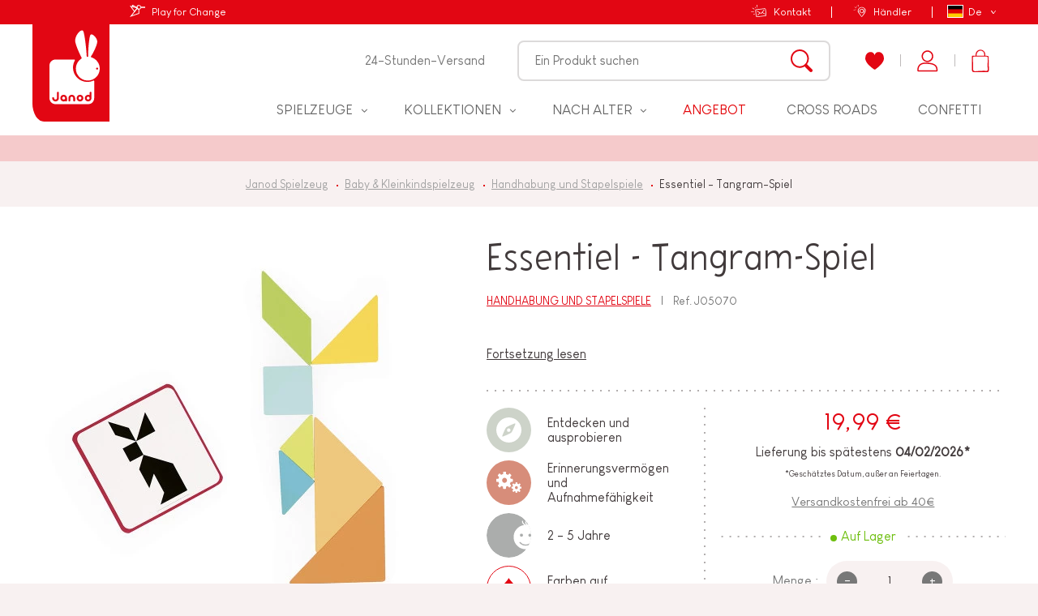

--- FILE ---
content_type: text/html; charset=utf-8
request_url: https://www.janod.com/de/852-essentiel-tangram-spiel.html
body_size: 67216
content:
<!doctype html>
<html lang="de-DE">
    <head>
        
            
    <meta charset="utf-8">


    <meta http-equiv="x-ua-compatible" content="ie=edge">



	<link rel="canonical" href="https://www.janod.com/de/852-essentiel-tangram-spiel.html">

                        <title>Essentiel - Tangram-Spiel : Handhabung und Stapelspiele Janod - J05070 - Handhabung und Stapelspiele - Janod</title>
            <meta name="description" content="Essentiel - Tangram-Spiel : Handhabung und Stapelspiele Janod - J05070 : Janod bietet eine große Auswahl an Holzspielen und Spielzeug für Kinder von 18 Monaten bis 8 Jahren.">
		        
            


                <link rel="alternate" href="https://www.janod.com/fr/852-le-tangram-essentiel-bois.html" hreflang="fr">
            <link rel="alternate" href="https://www.janod.com/en/852-essentiel-tangram.html" hreflang="en-us">
            <link rel="alternate" href="https://www.janod.com/de/852-essentiel-tangram-spiel.html" hreflang="de-de">
            <link rel="alternate" href="https://www.janod.com/es/852-tangram-essentiel.html" hreflang="es-es">
            <link rel="alternate" href="https://www.janod.com/it/852-il-tangram-essentiel.html" hreflang="it-it">
    



    <meta name="viewport" content="width=device-width, initial-scale=1">



            <link rel="apple-touch-icon" sizes="180x180" href="https://www.janod.com/themes/theme_nq/assets/img/favicon/apple-touch-icon.png">
    <link rel="icon" type="image/png" sizes="32x32" href="https://www.janod.com/themes/theme_nq/assets/img/favicon/favicon-32x32.png">
    <link rel="icon" type="image/png" sizes="16x16" href="https://www.janod.com/themes/theme_nq/assets/img/favicon/favicon-16x16.png">
    <link rel="manifest" href="https://www.janod.com/themes/theme_nq/assets/img/favicon/manifest.json">
    <link rel="mask-icon" href="https://www.janod.com/themes/theme_nq/assets/img/favicon/safari-pinned-tab.svg" color="#e20613">
    <meta name="theme-color" content="#e20613">



    <meta class="netreviewsWidget" id="netreviewsWidgetNum24524" data-jsurl="//cl.avis-verifies.com/fr/cache/e/c/7/ec759d76-a64d-73e4-1577-7cada757e702/widget4/widget02-24524_script.js"/>
    		<link rel="stylesheet" href="https://www.janod.com/themes/theme_nq/assets/cache/theme-08dcbc1750.css" media="all">
	
	


        <link rel="preload" href="/modules/creativeelements/views/lib/ceicons/fonts/ceicons.woff2?t6ebnx"
            as="font" type="font/woff2" crossorigin>
                <link rel="preload" href="/modules/creativeelements/views/lib/font-awesome/fonts/fontawesome-webfont.woff2?v=4.7.0"
            as="font" type="font/woff2" crossorigin>
        <script src="//cl.avis-verifies.com/fr/widget4/widget02_FB3.min.js"></script>


<script>
    (function(htmlElm) {
        htmlElm.className += (htmlElm.className ? ' ' : '') + 'js-enabled';
    }(document.documentElement));
(function(d, id) {
  if (!window.flowbox) { var f = function () { f.q.push(arguments); }; f.q = []; window.flowbox = f; }
  if (d.getElementById(id)) {return;}
  var s = d.createElement('script'), fjs = d.scripts[d.scripts.length - 1]; s.id = id; s.async = true;
  s.src = 'https://connect.getflowbox.com/flowbox.js';
  fjs.parentNode.insertBefore(s, fjs);
})(document, 'flowbox-js-embed');
  </script>


    <link rel="stylesheet" href="https://www.janod.com/themes/theme_nq/assets/css/theme.af0c3d6902c9eeab4b72e2279dfcf466.css" type="text/css" media="all">
<link rel="stylesheet" href="https://www.janod.com/themes/theme_nq/assets/css/print.6125ddcddefa1e280aeac88fc4854b00.css" type="text/css" media="print">
<link rel="stylesheet" href="/themes/theme_nq/assets/css/custom.css?v=1.6" type="text/css" medua="all">
<link rel="stylesheet" href="/themes/theme_nq/assets/css/custom-instagram.css" type="text/css" medua="all">





    


<script>
		    var LS_Meta = {"v":"6.6.9"};
	    var PAYPLUG_DOMAIN = "https:\/\/secure.payplug.com";
	    var applePayIdCart = null;
	    var applePayMerchantSessionAjaxURL = "https:\/\/www.janod.com\/de\/module\/payplug\/dispatcher";
	    var applePayPaymentAjaxURL = "https:\/\/www.janod.com\/de\/module\/payplug\/validation";
	    var applePayPaymentRequestAjaxURL = "https:\/\/www.janod.com\/de\/module\/payplug\/applepaypaymentrequest";
	    var bdradius = false;
	    var bgcol = false;
	    var bgcolhov = false;
	    var c_result = 7;
	    var captcha_arithmetic = "1";
	    var captcha_background = "#f8f1f1";
	    var captcha_character_count = "5";
	    var captcha_height = "60";
	    var captcha_image_complexity = "3";
	    var captcha_image_src = "data:image\/jpeg;base64,\/9j\/4AAQSkZJRgABAQEAYABgAAD\/\/gA7Q1JFQVRPUjogZ2QtanBlZyB2MS4wICh1c2luZyBJSkcgSlBFRyB2ODApLCBxdWFsaXR5ID0gOTAK\/9sAQwADAgIDAgIDAwMDBAMDBAUIBQUEBAUKBwcGCAwKDAwLCgsLDQ4SEA0OEQ4LCxAWEBETFBUVFQwPFxgWFBgSFBUU\/9sAQwEDBAQFBAUJBQUJFA0LDRQUFBQUFBQUFBQUFBQUFBQUFBQUFBQUFBQUFBQUFBQUFBQUFBQUFBQUFBQUFBQUFBQU\/8AAEQgAPADIAwERAAIRAQMRAf\/EAB8AAAEFAQEBAQEBAAAAAAAAAAABAgMEBQYHCAkKC\/\/[base64]\/j5+v\/EAB8BAAMBAQEBAQEBAQEAAAAAAAABAgMEBQYHCAkKC\/\/[base64]\/j5+v\/aAAwDAQACEQMRAD8A\/TOoOgKACgAoAKACgAoAKACgAoAKACgAoAKACgAoAKACgBvmJ5mzeu\/GdueceuKYrq9h1IYUAFABQAUAFABQBynxD8dWfw00J9d1SZxpqzRwyARb\/LLsFBGMHGTz19vSlCjWqztSd\/J\/o\/8AO5wY\/McNlmH+sYm6imlda7u2q\/yJfC\/xC0jxnZJdaJdQatCwyWs7mNyOAcFdwZSAy5DAEZFRP21J2qUmvu\/DVGuExmEx0PaYWtGa8n+a6brTc2v7SROZYZoF7O6fL+JGcfjis\/bpfEmvl\/VvnY7uR9HctI6yorowdGGQynIIrdNSV1sQ01ozmJdR8W6ZK4l0iw1u2UkiawujbzsD90CGUFOMjJMwyASBnCHotTl1t\/Xf\/gHkupjqT1pxmu8Xyv8A8Blpp19\/a7Sv7pG3izxBEpaTwZebU++Y761OfQpukGQP4i23GDgNxk5Ifz\/gyfreKW+Gen96H4Xa+d7eV9L5lv8AGnQ0kKamH0wKdrztNFNCr\/3d0bsfXkqBx1q3h5\/Z1OWOeYZO1b3fO6av8m387WO4sL+21WygvLOeO6tZ0EkU0TBldT0II6iuZpxdme7TqQqwVSm7p7NFikaBQAySVIhl3VB0yxxTE2luPpDPMvit4v8AH\/g8XF\/4e8P6ZrOj28BlkM07rOMDLfKMAj9a7KFOjU92cmmfL5vjM0wV6uEoxnBK7u3c8U8DftGfEP4w6tc2Glf2N4chgj8ya4mjklIGcYQDq314rsxNHDYKCnVbdz8\/wvFmY5lNwg4Ukt20391uvrodhrPhD4xWvh+XW9M8ePqF5CGkGmTWKRK4HZSOWz71z0K+Gq\/FT5U\/M9n6vxBPCvF0sS3JX91xS2\/O50X7N\/x2f4waNeW+pQpb67p+BOsfCyKeA4HbnjFGLw31eScdmezwzn7zqlKNZWqQ38\/M7T4p+A4fHvhqS2k1C80yW3DTRXFlKUZWA746iuejVdKV7XPczbL45hh3BzcWtU07Hzd+xxezr458W3er6tLcrawfZVmvZyc\/vB03Hvtr2cdByhGMI\/cfm3A6q1MbiJVJuXKratvr\/wAA+nrbx9pt\/dXNvZpcXk8BAMcCBmYHPzAZ+7wOTjqK8KtB0LKTu+y3XqfrNXE06UvZr3pdlq16roWvtuuXXMGnW1qh6Ndzktg9DtUdR3XI9jXPeb2Rj7TFT+CCS83+iX3q\/wAy\/po1AI5v3tixPyLbqwCjvkk8+vQenOMmo832jppe2s\/atfK\/67\/h+pcqjcKACgAoAjngiuoJIJ40mhkUo8cihlZSMEEHqCO1NO2qJlFTTjJXTPH\/ABN+yl4G1q8N9pkN54Wvy27ztFnMIBJYnCcqPvfw4xgDpwe+GOqxVparzPjMVwjlteftKKdKXeDt36bdelunQwz4V+MXwmQXOja\/H8RtIh5k03Ul8u8KdT5bknJyz4G7oEADfdGnPhq+ko8j7rY4fqmf5OufD1frMFvGWkreT+\/r2ST2O7+GfxS0H4nx3K6f5uieIrQlb\/SLlAlzA4wH3IRllDHbuwORjg15tfBOi+aOl+q6+v8AXzPp8pz3D5rFwjpOPxQlpKLW+m9k9L9+h3Pm3kP34UuB6wnafyY4\/WuXmqx3V\/TT8H\/mfQWg9nYZPO1xBJDNp8zpIpRkBQhgRgj7386PbTX2H+H+YpU4zTi2rP1PiP8Aav8AA+ieE\/GvhyPwxYHQ5tQiIljh3RgtvwGAzx17elfUZdiJV6cnO+nc\/BeMssw+AxlCODioOa1t62ufQnw++BHhzwbqupJofinWotbVIzelbuN5Iyw3Bijoww3X5gfu9eDXn1cTOolzxVuh+g5dw\/hMFUmsNXmqmnNqm1fXZprXzT2M34rwfGuPWNFsvDOoWN3YyMDPeWlj9nKHPSXfJJxjnK7c+lXQ+q8rdRa+v\/DHLm8eIlVpU8HOLi92o8v33lL8LGf8XdB+MX\/CK6hqw8Y6VpVvZwtJJY6bG6mSNEJJErLkuSB8uAOevHLo1MLGSi4vXqzlzqjn0MLPEPExgoraKeqt3a3b6WXqeF\/AKym8b6rqOq69Yax4r+xsp2Wt+yyxk9G2cBhnrlh9DXbjqyw6UIaX8tP6+R+dZHOWKqyrYmnOs49pO687dfvPquXx\/rHiG7h0\/RJLbStctvnl0fUSqzSLjjeh+dUIwd6gj69K+b\/fQfvwvHuv6sfp8s3zLE1FQw0FCot4yau\/Vbpea+8xfH3jjxDaeEtaj8QaXeaFi0kAkt4vtMErhTkI8RZgp65kCcdQOla0qFWpVjyzVr+j\/r0bOLMMXmzoVFjE6UbP4VzJ2XRxu0n3lb9Dw39jXWtD0GfxHd6rNALh0CwQS4LPj5jtB\/nX0eOw0sS4qKvY+d4Do4epUqyrct+l7ersme5+PP2h7Xw7oj3cP2aFim6GN5RJJcZ6BFHX6jNY08vpp2nK\/ofq2ZZxgMtoOrUqJu2iTTb9Dx79mHwR4n8ONqXiDyriyOpp5SxLauzFN2SwO3HB7Zz7UYnGYVvkknK3Y\/OuC8LPBSq4zEQl7+iSi++\/b5bnt3iC\/wDFraBqUySXcixW0pJMHkqyBCWPzhcEcjBAJxxmuWOJwjklGk9f67n6XisdH2FR06Uno+lunnbbz+R4j+xr4Mi8WjxRfXVxKtvHcxBok483O4nLdR07c89a7MwrVKfLGDtf+t+h+YcC051liailZNq9t3e\/XdfLXzPsLTdMtdIs0tbOFYLdM7UXJ6nJ5PJr54\/[base64]\/tC6n4t1X4t+EYPEP\/CPXWoqkBto9Flla3ZWnOFkaQZBJHOBjGK6cN7GNCbje2t7+h8nxJiMbUzOgsW6bkrW5G7fF1b1v+h7T4p+Nngy801pta8N61oOo2UbtYnVNJJSKUgcxTR7inIU7lK8gHnGK8KlhZxf+y1E12TVvudvzPvcTxVleKpOWJoSU4p8rcdU\/wC7JXt018jyrw9+2R4tXVY7ANpr2kjCNZ9T3FYUGed4KsxI7tn6HpXtVMvhyXV7+R8dh+NMfKqqMXGz0Tl9ld76X9Xf0Op1j9oGTxDDeWVjoL+NryWJ7ctpJnlUblxynkAADJ6M2fQV5eHy6PP7Wu2rbXt\/m\/0PQq5jSqylzp4qeq9zma26pwS+5v0R5d+zX8RNP8C6zrcOs67J4ctLiNf3q20sp3hvukIpI\/HFfR14KST5OZnk8G5xhMprVvrsuVSSto3rfyTPpWLXfDPxKtUt1+IumXzKwMUP2swTf7wG5XB9wPxrz+eNF\/wGj9hWa5NmkVTVWMvLms\/lqmc\/8XfDbaN8OfEgt\/iFqWpWUNpLjS94u8OB915G3uq5\/vMMdBgDAxoY2lOqowppNv8ArofP55KlQy6vHD4mVlF+7dT+Tk1KaXrLTZWR4L8CPgtH8SPDmu6tqWr2uiaHpzj7Rc3Ksw4UMcgOgAA5ySfpXoYnEujNQjG7Z+X8P5L\/AGnh61arUUKUd279Ne6+939Dc8P\/AAf0z4oatq1n4QFpDFpcYQa401zDAJg2AqOxkEvAyMLFxzzWcq8qEU6nXpp\/wP1O3DZNRzWrUp4CyUPt3kle\/Rvm5tNdoHSfCb9onxH8L\/E974K8aMdYhtZmgjuZLhVeIqcH945AdTjI3H8ayr4SFaKq0tLnp5PxLi8qxEsuzH31F2vdXVvN7rtf7z6L8VePdI8SfCnxHqej3n2mAWEnLRvE2GTg7XAbBDAg45ryYUpQqxjJdT9KxeYUMTltath5XXK+jW67Oz6nlP7Cln5XgHW7jH+uvVGf91T\/AI125k\/3iXkfI8Awtgqs+8vyPpmvHP1EKACgAoAKACgAoAKACgBCcCgCC41C1tVYzXEcYXg7mHHelzK9rmE8RRp6Tml816mbdeL9NtlYrMZ2B27Ylz+p4x71jOvCOl7+h5VfOsHQ0UuZ9o6\/8A4TxV8M7D4nMP7S8MackDKGFxLEok9vnXD\/AMuM+tdFKpiF7zm4Lst\/x0\/rY8HEZPLPHz4ulGnHta8\/vsvz+R8k\/FP4Xt8PfjhoHh7ws7Xt2Ps01rDdyfIsxfcFzkYUsM9e55r6qjWjVoyqTWmt\/TzPzDN8rhlud0sNgI83wtRlqr32e2j6+p9H\/DLxL4X8d3v9i6quoeGPF0Hyz6BqkoSZshmXy9yqZPkAfgcAg4xzXFVq1KPv04xce6X9eh+w5Tn2Fxs3QnTVGut4SVndrdXSvor7Xt5Hk0fhfTtZ\/bKOmvALywtHBaK4AcNsiAORjB5ronXm8J7R6NnwNaMcdxg+dJqPTdaRsfaMEEdtEsUMaxRKMKiKAoHsBXzTd9z9kjFRXLFWR8VfAAL4X\/am17RXAWOSS7gKt0O3cQK+gxbUsJGb8j8O4dthOI6uHez5l9x7H8SvhN8LdJa61Cb\/AIR\/Qr8gtLBeiLyZzjdhlILocHOYtrYOeRXm0qmIa5YN22Xl\/XnofcZllOR0L1JqnCXVO1n1s1uu942fqj5u+Ivjrw7FoOraJpHiXxTPOrGCLT7XVTcaKIs\/cjMiLJsUcBcEccMRzXs0aVRzU5xjbvb3vn0PzDM8fg40J4bD16re3KpXpW7JtKVkulvm1qN+AXwq8MePtPuZPFfi2TS7H7QsUGlWtwscs0xxgkMrA54HAz7isMfj1g\/s9L3s3p8jThvIsLmlKU8ZiOSF7KPMk2\/n+iue8y\/Bz9n\/AMKaY9zqL2k8UeczXWqSksR1ACOAT7AV4yzarUqKnBtt9ot\/jbQ+\/q8P8M5fT58Qk0urm3+T3+R89+A\/BR+InxkluvAsc3hnQrW7M1rfGJpxaqp+ViHJ3HvtJ9q9fG4+ll+GU8Y9\/wCuh+Z4DBf2jmrqZanSpxd1K1+W2271flc9A+Nfwr8Y+HPDup+IJ9X0C52IVn1GxNzaXksTNlozECYdrMdxGOo4715+CznL8TUhRpTu5bLfb8V8z6HPMqx+HoTxUqsH3lHmjJpvVcqfLZvVqxU\/Zi8TfFDQtAe38L+G7HWtAnuGbzbuZYSkuMEBtwJGSCRtPTgjmqzPG5fSrKjWm1U0skm2\/wALfiY8LYzOcPR5MHRU6bfV219b\/o\/kereNE\/aMl04XemT+H7eU9bHSkUyKMqAN1wCCcEk8gDafYVGGq4So37SEor+9bX5RbsfX43\/W2VPnouCfaNr\/AHzuvXbY59P2hPitoOuT2fiHw7oNssIUZupJNOjlfblo45Zm2uVwwLjKfKSGIKlnUy+NT36FZq\/Sykl9yT19bnnf6xZ5h6zp4qjBW73gm7apOTs7a3a93TRtNN+hWH7Sen2KRJ4xsJPBN1Mgkt1vt08F2hHLwzRgqwGR6feGK8ithc0T\/wBm5Jrrun93T72fQw4nhTSWPh7BvVc12pLvGUbpr\/NHp3hLxZpfjbQ4NW0e8jv7GUsqzxBgrFSQ2MgHggit4wrQio11aXVI+sweMo46iq9CXNF9V5b7mzTO0KACgBGZUUliFAGSSaL2E2oq7Zj3niWEOYLFDqFz\/di5Ue5bpiuaVdXtDVng183pqXssIvaT7LZebe1iD+w77VD5mo3jRg8\/Z7fhV\/Hvx\/Op9lOprUfyRz\/2disZ7+Nq2X8sdEvnqTReD9LjAzAzkd2c+tUsNTXQ3hkWAh9i\/q2aFnpdpYHNvbxxNjG5V+bHXGetbRpxh8KPUoYPD4bWjBJ97a\/fuVfEw1k6JdDw+bJdWK4gbUA5gBzyWC8njPStocvMufbyKxX1j2MvqtufpzXt87anzB4p\/Z1+KWqfEC28ctrGi6nrltNFOkIDwxfu8bUGc8YGOv417MMXh40\/ZWaR+V4vhrOquOjmTqQlUTTtqlp09D07Vfh1\/wALy8ObPGvhptA1y0kMcV7azgSxn5SXjcZDKcYwwPfjvXzLrZng58uHlCcX1d196\/yPpq2Wyz6hbMaHs6kdE09VtqnrdPbU+X\/hze+L\/CXxy1zUtH02Xx5qOmeclzufEs0ecFxyTu4HQMfY19dWXtcJGMmoN\/NJ\/hdfcflmWVMfg84q1sPB15wvfu1373+\/0Pqnxt8c9C8C6TYf2rNdXPia7gSQeHNPzJcq5VSyMAPkxu\/jxnBwDg18bDI62Jk3Uryce6fKvuP1jHZ7hsBSh9Yk3Wkk\/Zx+K+l07bWv1tfofI\/9k+I\/Gv7QiWtzFP4P1fWLgtJ5LFpII3BLMDnOduT1H4V9hGhh6OCVJrnhHvre3c\/H\/YYvHZ4qc06M6j1tq0nu\/uPqHRP2N\/h7pRje5hv9Yljxte+ucjAOQCqhQeOMYxjtnmvHxOLxNePLTnyeiX6p\/gfqtHgnKqVnNSm13f8Alb0MzV\/2K\/C16LiGx13W9NsJ5jMbCOZGgVvZSnYcckmumnj6kElJJtdepzVuB8FO8adWcYt35bq35Eej\/sSeEdMZ\/M1fV7hHUo4WRYyynqCQOh+lOePnO14rQmjwLgKV71JO\/mkdRB+yV8Mo7ZIZtDlugnIaW8lU\/wDjjLWX16ve6f4I9WPB+TKKjKk3b+8\/0aNrT\/CWq\/DSADRom1vTB961tre1trlT22oixROo7jKt1xk4FcVSEaz5k+WXzafruz16FGtlcOSnH2tPslGMl6WUYteuva+x5545+FumfGu\/1KWLxnqVnI3lm+0eG5WSC0dV2gSQfejf5TnOQTnBqqFb+z3epQiv7yW\/z3PnsfkeF4hnOWHxUk9Oande60rax6P9bmv8FPgfq\/wwv4ktPGzXmhq7SSaYsAxISMZyfu84OR6V0VcbQxV5Riubub5Nw5i8lmksQ3T3cbb\/AOR7pXGfbmZrvh2w8R2whvonO05jmgmeGaI+qSoQ6Hj+EjI46VcZuDujlxGGpYmPLUXzTaa9GrNfJnlupfDzVfCEkj2Vzd3+myuSfs8Ru5IxnhWtpmeN+2ZE8tuuQ2eO1VY1N1Z\/d+K\/LU+Vq5bXwbbpycoPsuZr1hJuL\/xR5X3udF4eu\/F19pMMulP4bksX3KjfZriAwlSQcx5w5Jz0KBcfxbuMpqmn717\/AC\/r8z0cNPHTpKVB0+V+Ula3l1v\/ANu2876af9p+ObP95PoWjX8X+seKz1KRJUUdUj3xbZXPbcYlyQCQMkRak9m18v8Ag\/5nV7XMoaypQkuyk0\/RXjaT7XcF3a3OrtZmuLaGV4ZLd3QMYZcb0JGdrbSRkdDgke5rB6M9eEnKKk1a\/R9PuItSs3v7UwpO9sSQS8fXHcVnOLmrJ2OXF4eWJpezjNx81+XzMlfBts5zcXNzcnqQ78H0\/Tiuf6tF\/E2zxVkNGTvWqSn6v+umhsWdhb2EYS3hWJR6Dn866YwjBWij3aGGo4aPJRikixVHSFABQAUAIxwpOM4HQUAeSy\/tMeEYbDxD9qe40rVdGD+ZpmoIsU8pHAMY3fOD7c47V3\/U6l421T6o+PfFGAjCtztwnTveMrJv011\/PyPnD4IeEPilr+q67q3heBPD1nrbnzdcv4\/mSMsX2xA53ZxtJCnGeo6162JqYeKjGpq10PzPIsHnWIq1a+CXs41N5yWyvfTv20T9UejfDDxh8IPht4j1Cyilv9a8VQOUn1y+tmnmuXBYYiOW28HbwFyAM5xXJWp4mtFPaPY+lyrG5DlmInTi5TrLeck229fh3t20tfrc7f4Y\/DC51b4mav8AEzXbZ7O4uyU0ywmGJIIiMb3HZiM8dgTXNWrKNJUIPbdnvZXlU6uYVM4xMbOXwRe6Xd+b7HttecfchQAUAFABQBj+IPCWmeJvJa+gYzwZMNxFI0ckRPdWBHoDg5HHStIVJQ2OLEYOjirOotVs07NfcYn\/AAjni3TnIsPElndoRsVtV0\/zJFXrlmjdN7Z4\/hGD0NXek3zOGvkcfsMwp+7Trpr+9G\/5NXf3LyLFlqvi+K8gi1DQNPltmdY5Lmw1Allycl\/LeNfkUZHDFmOMKAeBxp292T+4uFXHqaVWlFrvGX42aWi9W2+iR1dYHrBQAUAFABQAUAFABQAUAFABQAUAFAGbqvhrSNdeN9S0uzv3j+49zAsjJ9CRx+FXGco\/C7HNWwtDENOtBSt3SZfhhjtokiiRYo0GFRBgAegFTubxioq0VZGXb+EdCtL976HRrCK9c5a5S2QSE\/72M1bqTas3ocscHhoTdWNOKl3sr\/ea9ZnYFABQAUAFABQAUAFABQAUAFABQAUAFAH\/2Q==";
	    var captcha_lcomplexity = "";
	    var captcha_t = "Captcha";
	    var captcha_textcase = "3";
	    var captcha_type = "2";
	    var captcha_width = "200";
	    var check_bellow = "Bitte \u00fcberpr\u00fcfen Sie unten:";
	    var ci_token = "a9d1e68e3c8763c1e6573aad38adfef3";
	    var cl_token = "6f5be7968ce19f12ed7ff87a28b1f36f";
	    var currencyCode = "EUR";
	    var customerId = "Non Connect\u00e9";
	    var empty_captcha = "Leere Captcha.";
	    var first_number = 6;
	    var id_product = 852;
	    var id_product_attribute = "0";
	    var input_position = 2;
	    var invalidMail = "E-mail is not valid";
	    var is_sandbox_mode = false;
	    var messageResultAddMail = {"success":"Request notification registered","alreadyRegistrated":"You already have an alert for this product","invalidMail":"Your e-mail address is invalid"};
	    var module_name = "payplug";
	    var not_numeric = "Captcha kann nur eine Zahl sein.";
	    var number_image_packs = "";
	    var p_version = "1.7";
	    var payplug_ajax_url = "https:\/\/www.janod.com\/de\/module\/payplug\/ajax";
	    var payplug_transaction_error_message = "    <div class=\"payplugMsg_wrapper\">\n                                    <p  class=\"payplugMsg_error\" >Die Transaktion konnte nicht erfolgreich abgeschlossen werden und Ihre Karte wurde nicht belastet.<\/p>\n                                        <button type=\"button\" class=\"payplugMsg_button\" name=\"card_deleted\">Ok<\/button>\n        \n            <\/div>\n";
	    var prestashop = {"cart":{"products":[],"totals":{"total":{"type":"total","label":"Gesamt ","amount":0,"value":"0,00\u00a0\u20ac"},"total_including_tax":{"type":"total","label":"Gesamt (inkl. MwSt.)","amount":0,"value":"0,00\u00a0\u20ac"},"total_excluding_tax":{"type":"total","label":"Gesamtpreis o. MwSt.","amount":0,"value":"0,00\u00a0\u20ac"}},"subtotals":{"products":{"type":"products","label":"Zwischensumme","amount":0,"value":"0,00\u00a0\u20ac"},"discounts":null,"shipping":{"type":"shipping","label":"Versand","amount":0,"value":"kostenlos"},"tax":null},"products_count":0,"summary_string":"0 Artikel","vouchers":{"allowed":1,"added":[]},"discounts":[{"id_cart_rule":"5559","id_customer":"0","date_from":"2026-01-21 00:00:00","date_to":"2026-02-02 23:59:00","description":"Offre Canon Janvier 2026","quantity":"783","quantity_per_user":"1","priority":"1","partial_use":"0","code":"FAMILY","minimum_amount":"0.00","minimum_amount_tax":"0","minimum_amount_currency":"1","minimum_amount_shipping":"0","country_restriction":"0","carrier_restriction":"0","group_restriction":"0","cart_rule_restriction":"1","product_restriction":"0","shop_restriction":"0","free_shipping":"0","reduction_percent":"0.00","reduction_amount":"0.00","reduction_tax":"0","reduction_currency":"1","reduction_product":"0","reduction_exclude_special":"0","gift_product":"669","gift_product_attribute":"0","highlight":"1","active":"1","date_add":"2025-12-24 11:17:51","date_upd":"2026-01-31 18:33:04","id_lang":"4","name":"Mit diesem Code erhalten Sie zu jeder Bestellung ein Spiel gratis dazu!*","quantity_for_user":1}],"minimalPurchase":0,"minimalPurchaseRequired":""},"currency":{"name":"Euro","iso_code":"EUR","iso_code_num":"978","sign":"\u20ac"},"customer":{"lastname":null,"firstname":null,"email":null,"birthday":null,"newsletter":null,"newsletter_date_add":null,"optin":null,"website":null,"company":null,"siret":null,"ape":null,"is_logged":false,"gender":{"type":null,"name":null},"addresses":[]},"language":{"name":"Deutsch (German)","iso_code":"de","locale":"de-DE","language_code":"de-de","is_rtl":"0","date_format_lite":"d.m.Y","date_format_full":"d.m.Y H:i:s","id":4},"page":{"title":"","canonical":null,"meta":{"title":"Tangram-Spiel f\u00fcr Kinder 2 - 5 Jahre (Holz) - Janod","description":"Das ist das Prinzip von Tangram, einem Legespiel, das von der Logik der Puzzles inspiriert ist. Ein Quadrat, das in 7 Teile verschiedener Gr\u00f6\u00dfen, Formen und Farben zerteilt ist.","keywords":"","robots":"index"},"page_name":"product","body_classes":{"lang-de":true,"lang-rtl":false,"country-FR":true,"currency-EUR":true,"layout-no-columns":true,"page-product":true,"tax-display-enabled":true,"product-id-852":true,"product-Essentiel - Tangram-Spiel":true,"product-id-category-56":true,"product-id-manufacturer-0":true,"product-id-supplier-1":true,"product-available-for-order":true},"admin_notifications":[]},"shop":{"name":"Janod.com","logo":"\/img\/janod-ecommerce-logo-1555400097.jpg","stores_icon":"\/img\/logo_stores.png","favicon":"\/img\/favicon.ico"},"urls":{"base_url":"https:\/\/www.janod.com\/","current_url":"https:\/\/www.janod.com\/de\/852-essentiel-tangram-spiel.html","shop_domain_url":"https:\/\/www.janod.com","img_ps_url":"https:\/\/www.janod.com\/img\/","img_cat_url":"https:\/\/www.janod.com\/img\/c\/","img_lang_url":"https:\/\/www.janod.com\/img\/l\/","img_prod_url":"https:\/\/www.janod.com\/img\/p\/","img_manu_url":"https:\/\/www.janod.com\/img\/m\/","img_sup_url":"https:\/\/www.janod.com\/img\/su\/","img_ship_url":"https:\/\/www.janod.com\/img\/s\/","img_store_url":"https:\/\/www.janod.com\/img\/st\/","img_col_url":"https:\/\/www.janod.com\/img\/co\/","img_url":"https:\/\/www.janod.com\/themes\/theme_nq\/assets\/img\/","css_url":"https:\/\/www.janod.com\/themes\/theme_nq\/assets\/css\/","js_url":"https:\/\/www.janod.com\/themes\/theme_nq\/assets\/js\/","pic_url":"https:\/\/www.janod.com\/upload\/","pages":{"address":"https:\/\/www.janod.com\/de\/adresse","addresses":"https:\/\/www.janod.com\/de\/adressen","authentication":"https:\/\/www.janod.com\/de\/anmeldung","cart":"https:\/\/www.janod.com\/de\/warenkorb","category":"https:\/\/www.janod.com\/de\/index.php?controller=category","cms":"https:\/\/www.janod.com\/de\/index.php?controller=cms","contact":"https:\/\/www.janod.com\/de\/kontakt","discount":"https:\/\/www.janod.com\/de\/Rabatt","guest_tracking":"https:\/\/www.janod.com\/de\/auftragsverfolgung-gast","history":"https:\/\/www.janod.com\/de\/bestellungsverlauf","identity":"https:\/\/www.janod.com\/de\/profil","index":"https:\/\/www.janod.com\/de\/","my_account":"https:\/\/www.janod.com\/de\/mein-Konto","order_confirmation":"https:\/\/www.janod.com\/de\/bestellbestatigung","order_detail":"https:\/\/www.janod.com\/de\/index.php?controller=order-detail","order_follow":"https:\/\/www.janod.com\/de\/bestellverfolgung","order":"https:\/\/www.janod.com\/de\/Bestellung","order_return":"https:\/\/www.janod.com\/de\/index.php?controller=order-return","order_slip":"https:\/\/www.janod.com\/de\/bestellschein","pagenotfound":"https:\/\/www.janod.com\/de\/seite-nicht-gefunden","password":"https:\/\/www.janod.com\/de\/passwort-zuruecksetzen","pdf_invoice":"https:\/\/www.janod.com\/de\/index.php?controller=pdf-invoice","pdf_order_return":"https:\/\/www.janod.com\/de\/index.php?controller=pdf-order-return","pdf_order_slip":"https:\/\/www.janod.com\/de\/index.php?controller=pdf-order-slip","prices_drop":"https:\/\/www.janod.com\/de\/angebote","product":"https:\/\/www.janod.com\/de\/index.php?controller=product","search":"https:\/\/www.janod.com\/de\/suche","sitemap":"https:\/\/www.janod.com\/de\/Sitemap","stores":"https:\/\/www.janod.com\/de\/haendler","supplier":"https:\/\/www.janod.com\/de\/lieferant","register":"https:\/\/www.janod.com\/de\/anmeldung?create_account=1","order_login":"https:\/\/www.janod.com\/de\/Bestellung?login=1"},"alternative_langs":{"fr":"https:\/\/www.janod.com\/fr\/852-le-tangram-essentiel-bois.html","en-us":"https:\/\/www.janod.com\/en\/852-essentiel-tangram.html","de-de":"https:\/\/www.janod.com\/de\/852-essentiel-tangram-spiel.html","es-es":"https:\/\/www.janod.com\/es\/852-tangram-essentiel.html","it-it":"https:\/\/www.janod.com\/it\/852-il-tangram-essentiel.html"},"theme_assets":"\/themes\/theme_nq\/assets\/","actions":{"logout":"https:\/\/www.janod.com\/de\/?mylogout="},"no_picture_image":{"bySize":{"cart_default":{"url":"https:\/\/www.janod.com\/img\/p\/de-default-cart_default.jpg","width":80,"height":80},"variations":{"url":"https:\/\/www.janod.com\/img\/p\/de-default-variations.jpg","width":100,"height":100},"small_default":{"url":"https:\/\/www.janod.com\/img\/p\/de-default-small_default.jpg","width":125,"height":125},"home_default":{"url":"https:\/\/www.janod.com\/img\/p\/de-default-home_default.jpg","width":288,"height":288},"medium_default":{"url":"https:\/\/www.janod.com\/img\/p\/de-default-medium_default.jpg","width":300,"height":300},"large_default":{"url":"https:\/\/www.janod.com\/img\/p\/de-default-large_default.jpg","width":500,"height":500},"thickbox_default":{"url":"https:\/\/www.janod.com\/img\/p\/de-default-thickbox_default.jpg","width":1000,"height":1000}},"small":{"url":"https:\/\/www.janod.com\/img\/p\/de-default-cart_default.jpg","width":80,"height":80},"medium":{"url":"https:\/\/www.janod.com\/img\/p\/de-default-home_default.jpg","width":288,"height":288},"large":{"url":"https:\/\/www.janod.com\/img\/p\/de-default-thickbox_default.jpg","width":1000,"height":1000},"legend":""}},"configuration":{"display_taxes_label":true,"is_catalog":false,"show_prices":true,"opt_in":{"partner":false},"quantity_discount":{"type":"discount","label":"Rabatt"},"voucher_enabled":1,"return_enabled":1},"field_required":[],"breadcrumb":{"links":[{"title":"Janod Spielzeug","url":"https:\/\/www.janod.com\/de\/"},{"title":"Baby & Kleinkindspielzeug","url":"https:\/\/www.janod.com\/de\/15-baby-kleinkindspielzeug"},{"title":"Handhabung und Stapelspiele","url":"https:\/\/www.janod.com\/de\/56-handhabung-und-stapelspiele"},{"title":"Essentiel - Tangram-Spiel","url":"https:\/\/www.janod.com\/de\/852-essentiel-tangram-spiel.html"}],"count":4},"link":{"protocol_link":"https:\/\/","protocol_content":"https:\/\/"},"time":1769938912,"static_token":"4edb01f55b2c9ceeb9601e32c78aeea8","token":"194b4803a8cb1b304a71065be30d7629"};
	    var ps_version = 17;
	    var psemailsubscription_subscription = "https:\/\/www.janod.com\/de\/module\/ps_emailsubscription\/subscription";
	    var second_number = 1;
	    var stfacetdsearchkits = {"price_text":"Preis","weight_text":"Gewicht","sample":{"price":"12.345.678,12\u00a0\u20ac","weight":"12.345.678,12kg"},"price":"1","weight":"0","w_decimal":"2"};
	    var there_is1 = "Es ist 1 Fehler";
	    var tot_votre_email = "your@email.com";
	    var txtcol = false;
	    var txtcolhov = false;
	    var type_the_text = "Tippe den Text";
	    var uriGTM = "\/de\/852-essentiel-tangram-spiel.html";
	    var urlContact = "kontakt";
	    var urlMailAdd = "https:\/\/www.janod.com\/de\/module\/ps_emailalerts\/actions?process=add";
	    var urlMailCheck = "https:\/\/www.janod.com\/de\/module\/ps_emailalerts\/actions?process=check";
	    var urlNotifier = "https:\/\/www.janod.com\/de\/module\/nq_googletagmanager\/ajax";
	    var validate_first = "F\u00fcllen Sie das Captcha mit der richtigen Antwort";
	    var whitelist_m = "";
	    var whitelisted = false;
	    var words_string = ["ein","zwei","drei","vier","f\u00fcnf","sechs","sieben","acht","neun"];
		
	
    var nqcfg = {"labels":{"popins":{"loading":"Wird geladen ...","close":"Fermer","error":"Erreur","previousImage":"Photo précédente","nextImage":"Photo suivante","genericError":"Une erreur est survenue, veuillez nous excuser pour la gêne occasionnée.","imageNotLoaded":"Impossible de charger cette image…"}}};
</script>
<script src="https://www.janod.com/themes/theme_nq/assets/js/custom-popin.js"></script>
<script src="https://www.janod.com/themes/theme_nq/assets/js/custom-delivery-form.js"></script>    <script src="https://www.janod.com/themes/theme_nq/assets/js/vendors.413ab67909378ae76672822ecaeb0d8c.js"></script>



    <script type="text/javascript">
	var favorite_products_url_add = 'https://www.janod.com/de/module/favoriteproducts/actions?process=add';
	var favorite_products_url_remove = 'https://www.janod.com/de/module/favoriteproducts/actions?process=remove';
	var favorite_products_id_product = '852';
 
</script>
<!-- Google Tag Manager Data Layer -->
<script data-keepinline="true">
window.dataLayer = window.dataLayer || [];
window.dataLayer.push({"visitorLoginState":"Logged out","contentGroup1":"Product","lang":"de","contentGroup2":""});
    window.dataLayer.push({"event":"productDeal","ecommerce":{"detail":{"products":[{"name":"Essentiel - Tangram-Spiel","id":852,"price":19.989999999999998,"category":"Manipulation & Encastrement"}]}},"google_tag_params":{"ecomm_pagetype":"product","ecomm_prodid":852,"ecomm_totalvalue":19.989999999999998}});
    window.dataLayer.push({"event":"crto_productpage","crto":{"email":"","products":"852"}});
</script>
<!-- End Google Tag Manager Data Layer -->

<style>.async-hide { opacity: 0 !important} </style>
<script>(function(w,d,s,l,i){w[l]=w[l]||[];w[l].push({'gtm.start':
new Date().getTime(),event:'gtm.js'});var f=d.getElementsByTagName(s)[0],
j=d.createElement(s),dl=l!='dataLayer'?'&l='+l:'';j.async=true;j.src=
'https://www.googletagmanager.com/gtm.js?id='+i+dl;f.parentNode.insertBefore(j,f);
})(window,document,'script','dataLayer','GTM-N8GSDGP');</script>



<script defer charset="utf-8" src="https://widgets.rr.skeepers.io/product/ec759d76-a64d-73e4-1577-7cada757e702/a74cdcd6-1198-48c8-9eca-a51e5f814d84.js"></script><!-- START OF DOOFINDER SCRIPT -->
  <script>
    const dfLayerOptions = {
      installationId: "749f14f4-9fb4-48fd-b894-4aab18c0fbac",
      zone: "eu1",
      language: "de",
      currency: "EUR"
    };
    (function (l, a, y, e, r, s) {
      r = l.createElement(a); r.onload = e; r.async = 1; r.src = y;
      s = l.getElementsByTagName(a)[0]; s.parentNode.insertBefore(r, s);
    })(document, 'script', 'https://cdn.doofinder.com/livelayer/1/js/loader.min.js', function () {
      doofinderLoader.load(dfLayerOptions);
    });

    document.addEventListener('doofinder.cart.add', function(event) {

      const checkIfCartItemHasVariation = (cartObject) => {
        return (cartObject.item_id === cartObject.grouping_id) ? false : true;
      }

      /**
      * Returns only ID from string
      */
      const sanitizeVariationID = (variationID) => {
        return variationID.replace(/\D/g, "")
      }

      doofinderManageCart({
        cartURL          : "https://www.janod.com/de/warenkorb",  //required for prestashop 1.7, in previous versions it will be empty.
        cartToken        : "4edb01f55b2c9ceeb9601e32c78aeea8",
        productID        : checkIfCartItemHasVariation(event.detail) ? event.detail.grouping_id : event.detail.item_id,
        customizationID  : checkIfCartItemHasVariation(event.detail) ? sanitizeVariationID(event.detail.item_id) : 0,   // If there are no combinations, the value will be 0
        cuantity         : event.detail.amount,
      });
    });
  </script>
<!-- END OF DOOFINDER SCRIPT -->

<style>
    
</style><!-- MAGIC360 HEADERS START -->
<!-- Magic 360 Prestashop module version v5.9.25 [v1.6.91:v4.6.12] -->
<script type="text/javascript">window["mgctlbx$Pltm"] = "Prestashop";</script>
<link type="text/css" href="/modules/magic360/views/css/magic360.css" rel="stylesheet" media="screen" />
<link type="text/css" href="/modules/magic360/views/css/magic360.module.css" rel="stylesheet" media="screen" />
<script type="text/javascript" src="/modules/magic360/views/js/magic360.js"></script>
<script type="text/javascript">
	Magic360Options = {
		'rows':1,
		'columns':36,
		'magnify':true,
		'magnifier-width':'80%',
		'magnifier-shape':'inner',
		'fullscreen':true,
		'spin':'hover',
		'autospin-direction':'clockwise',
		'sensitivityX':50,
		'sensitivityY':50,
		'mousewheel-step':1,
		'autospin-speed':3600,
		'smoothing':true,
		'autospin':'once',
		'autospin-start':'load,hover',
		'autospin-stop':'click',
		'initialize-on':'load',
		'start-column':1,
		'start-row':0,
		'loop-column':true,
		'loop-row':false,
		'reverse-column':false,
		'reverse-row':false,
		'column-increment':1,
		'row-increment':1,
		'hint':true
	}
</script>
<script type="text/javascript">
	Magic360Lang = {
		'loading-text':'Chargement...',
		'fullscreen-loading-text':'Chargement...',
		'hint-text':'Survolez pour visualiser',
		'mobile-hint-text':'Touchez pour visualiser'
	}
</script>

<script type="text/javascript">


</script><!-- MAGIC360 HEADERS END --><meta name="generator" content="Powered by Creative Slider 6.6.9 - Multi-Purpose, Responsive, Parallax, Mobile-Friendly Slider Module for PrestaShop." />
<script type="text/javascript">
    
    var _spmq = {"url":"\/\/www.janod.com\/de\/852-essentiel-tangram-spiel.html","user":null,"id_product":"852","id_category":"","id_manufacturer":"","spm_ident":"XAUCIlQL","id_cart":null};
    var _spm_id_combination = function() {
        return (typeof(document.getElementById('idCombination')) != 'undefined' && document.getElementById('idCombination') != null ?
            document.getElementById('idCombination').value : ''
        );
    };
    (function() {
        var spm = document.createElement('script');
        spm.type = 'text/javascript';
        spm.defer = true;
        spm.src = 'https://app-spm.com/app.js?url=%2F%2Fwww.janod.com%2Fde%2F852-essentiel-tangram-spiel.html&id_product=852&id_category=&id_manufacturer=&spm_ident=XAUCIlQL&id_combination='+_spm_id_combination();
        var s_spm = document.getElementsByTagName('script')[0];
        s_spm.parentNode.insertBefore(spm, s_spm);
    })();
    
</script>
<!--Module: ybc_instagram -->
<script type="text/javascript">
    var ybcInsTransNext = "Nächste";
    var ybcInsTransBack = "Der Rücken";
    var ybcInsTransLikes = "Gefällt mir";
    var ybcInsTransClickVideo = "Klicken Sie hier, um dieses Video auf Instagram zu öffnen";
    var ybcInsTransClickImage = "Klicken Sie hier, um dieses Bild auf Instagram zu öffnen";
    var ybcInsTransInstagram = "Instagram";
    var ybcInsTransMorePhoto = "Mehr Fotos";
        var YBC_INS_ENABLE_SIDEBAR = 0;
        var YBC_INS_ENABLE_POPUP_SLIDER = 1;
        var YBC_INS_SLIDER_HOOK = 'custom';
        var YBC_INS_GALLERY_DISPLAY_TYPE = 'grid';
        var YBC_INS_GALLERY_LAZY = 1;
        var YBC_INS_GALLERY_DISPLAY_FULL_WIDTH = 0;
        var YBC_INS_GALLERY_LOADMORE_TYPE = 'button';
        var YBC_INS_POPP_PER_ROW_DESKTOP = 4;
        var YBC_INS_POPP_PER_ROW_TABLET = 4;
        var YBC_INS_POPP_PER_ROW_MOBILE = 1;
        var YBC_INS_POPP_ITEM_SPACING = 5;
        var YBC_INS_POPP_HOOK_TO = 'footer_product';
        var YBC_INS_POPP_DISPLAY_TYPE = 'carousel';
        var YBC_INS_POPP_AUTOPLAY_CAROUSEL = 1;
        var YBC_INS_POPP_CAROUSEL_SPEED = 2000;
        var YBC_INS_POPP_LAZY = 1;
        var YBC_INS_POPP_LOADMORE_TYPE = 'button';
        var YBC_INS_POPP_ENABLED = 0;
        var YBC_INS_TAG_PER_ROW_DESKTOP = 4;
        var YBC_INS_TAG_PER_ROW_TABLET = 4;
        var YBC_INS_TAG_PER_ROW_MOBILE = 1;
        var YBC_INS_TAG_ITEM_SPACING = 5;
        var YBC_INS_TAG_DISPLAY_TYPE = 'grid';
        var YBC_INS_TAG_LAZY = 1;
        var YBC_INS_TAG_DISPLAY_FULL_WIDTH = 0;
        var YBC_INS_TAG_LOADMORE_TYPE = 'button';
        var YBC_INS_DISPLAY_NAME = 'Janod';
        var YBC_INS_URL = 'https://www.instagram.com/janod_france/';
        var YBC_INS_FOLLOWING_BUTTON = 'Suis nous sur instagram';
        var YBC_INS_GRAB_IT_BUTTON_PHOTO = 'Voir la photo';
        var YBC_INS_GALLERY_ITEM_SPACING = 5;
        var YBC_INS_GALLERY_PER_ROW_DESKTOP = 4;
        var YBC_INS_GALLERY_PER_ROW_TABLET = 4;
        var YBC_INS_GALLERY_PER_ROW_MOBILE = 1;
        var YBC_INS_DISPLAY_LIKE_COUNT = 1;
        var YBC_INS_DISPLAY_DESCRIPTION = 1;
        var YBC_INS_DISPLAY_SHOPNOW = 1;
        var YBC_INS_GALLERY_NUMBER = 0;
        var YBC_INS_GALLERY_LOADMORE = 1;
        YBC_INS_URL_AJAX = "/?fc=module&module=ybc_instagram&controller=next";</script>

<!--/Module: ybc_instagram -->

<meta name="google-site-verification" content="r01blmKABOvcUiHjD20DonfzLDQTBEPUEBdBlhCUqF8" />

        
	<meta property="og:type" content="product">
	<meta property="og:url" content="https://www.janod.com/de/852-essentiel-tangram-spiel.html">
	<meta property="og:title" content="Essentiel - Tangram-Spiel : Handhabung und Stapelspiele Janod - J05070">
	<meta property="og:site_name" content="Janod.com">
	<meta property="og:description" content="Essentiel - Tangram-Spiel J05070 : Handhabung und Stapelspiele Janod. Einen Gegenstand oder ein Tier mit den verschiedenen Formen nachbilden ... jetzt ist das Denkvermögen...">
	<meta property="og:image" content="https://www.janod.com/16943-thickbox_default/essentiel-tangram-spiel.jpg">
	<meta property="product:pretax_price:amount" content="16.658333">
	<meta property="product:pretax_price:currency" content="EUR">
	<meta property="product:price:amount" content="19.99">
	<meta property="product:price:currency" content="EUR">
	
	<meta property="product:brand" content="Janod.com">
	<meta property="product:retailer_item_id" content="J05070">
	<meta property="product:content_category" content="handhabung-und-stapelspiele">

    </head>

    <body id="product" class="lang-de country-fr currency-eur layout-no-columns page-product tax-display-enabled product-id-852 product-essentiel-tangram-spiel product-id-category-56 product-id-manufacturer-0 product-id-supplier-1 product-available-for-order elementor-page elementor-page-852030401" data-infosbanner="true" data-nqis="nq-popins">
        
            <!-- Google Tag Manager (noscript) -->
<noscript><iframe src="https://www.googletagmanager.com/ns.html?id=GTM-N8GSDGP"
height="0" width="0" style="display:none;visibility:hidden"></iframe></noscript>
<!-- End Google Tag Manager (noscript) -->

        

        
            
<header class="nq-c-Header" data-nqis="nq-header">
    <div class="nq-c-HeaderHeadline">
        <div class="nq-u-wrapper">
            	<div class="nq-c-HeaderLang">
				<ul>
																										<li class="current">
						<svg class="flag" role="presentation" width="15" height="12" viewBox="0 0 15 12" version="1.1" xmlns="http://www.w3.org/2000/svg"><g fill-rule="nonzero" stroke="none" stroke-width="1" fill="none"><path fill="#FFCE00" d="M0 8h15v4H0z"/><path fill="#000" d="M0 0h15v4H0z"/><path fill="#D00" d="M0 4h15v4H0z"/></g></svg> De <svg class="nq-i-arrow-bottom" role="presentation" version="1.1" xmlns="http://www.w3.org/2000/svg" x="0" y="0" width="12" height="8" viewBox="0 0 12 8" xml:space="preserve"><path d="M11.8.2c-.1-.1-.2-.1-.399-.1-.2 0-.301 0-.5.1-.2.2-.4.3-.601.6-1.3 1.7-2.6 3.5-4 5.6C4.9 4.1 3.4 2.1 1.9.2 1.7.1 1.7 0 1.6 0h-.3c-.2 0-.4 0-.6.1C.4.3.3.4.2.6.1.8 0 .9 0 .9s.1.1.3.5l3 4.1.7 1c.3.3.5.6.7 1 .2.3.5.5.9.5.5 0 .9-.1 1.3-.2.2-.1.4-.4.6-.8l2.8-4 1-1.2.5-.8c.1-.2.2-.4.2-.5 0 0 0-.1-.2-.3z"/></svg>
					</li>
																																	<li>
													<a href="https://www.janod.com/fr/852-le-tangram-essentiel-bois.html">
													<svg class="flag" role="presentation" width="15" height="12" viewBox="0 0 15 12" version="1.1" xmlns="http://www.w3.org/2000/svg"><g fill-rule="nonzero" stroke="none" stroke-width="1" fill="none"><path fill="#FFF" d="M5 0h5v12H5z"/><path fill="#00267F" d="M0 0h5v12H0z"/><path fill="#F31830" d="M10 0h5v12h-5z"/></g></svg> Fr
						</a>
					</li>
																<li>
													<a href="https://www.janod.com/en/852-essentiel-tangram.html">
													<svg class="flag" role="presentation" width="15" height="12" viewBox="0 0 15 12" version="1.1" xmlns="http://www.w3.org/2000/svg"><g stroke="none" stroke-width="1" fill="none" fill-rule="evenodd"><path fill="#FFF" d="M0 12h15V0H0z"/><path fill="#C00" d="M10 4h1.552L15 1.929V1zM0 1.929L3.449 4H5L0 1zM3.449 8L0 10.071V11l5-3zM10 8l5 3v-.929L11.552 8z"/><path fill="#C00" d="M6.373 0v4.8H0v2.399h6.373V12h2.255V7.199H15V4.8H8.628V0z"/><path fill="#006" d="M9 0v4l6-3.27V0zM0 11.27V12h6V8zM9 12h6v-.73L9 8zM0 0v.73L6 4V0zM14 8l1 .645V8zM14 3.648h1V3zM0 3.648h1L0 3zM0 8v.645L1 8z"/></g></svg> En
						</a>
					</li>
																							<li>
													<a href="https://www.janod.com/es/852-tangram-essentiel.html">
													<svg class="flag" role="presentation" width="15" height="12" viewBox="0 0 15 12" version="1.1" xmlns="http://www.w3.org/2000/svg"><g stroke="none" stroke-width="1" fill="none" fill-rule="evenodd"><path fill="#C60B1E" fill-rule="nonzero" d="M0 0h15v12H0z"/><path fill="#FFC400" fill-rule="nonzero" d="M0 3h15v6H0z"/><path d="M2.745 7.053c-.01-.03.089-.093.23-.148.063-.025.116-.05.182-.08.195-.093.338-.197.321-.235l-.002-.005c.01.01.026.197.026.197.018.035-.113.138-.293.23-.057.03-.179.078-.235.098-.103.037-.204.11-.194.135l-.035-.192" fill="#AD1519" fill-rule="nonzero"/><path d="M2.78 7.25c-.003 0-.003 0-.005-.003v-.005l-.033-.19c-.012-.037.108-.104.232-.152.059-.022.108-.045.164-.073l.019-.007c.169-.08.302-.17.316-.218.003-.005.003-.01 0-.012l-.002-.005V6.58c.002-.003.005-.003.005 0 0 0 .002.002.002.005v.003l.002.007c.01.035.02.14.024.188.002.004.002.01 0 .017-.014.045-.138.138-.295.218-.061.032-.19.082-.235.097-.094.035-.178.092-.19.122 0 .003-.002.003-.002.005v.003c.002.002 0 .005-.002.005zm-.03-.197l.03.175a.463.463 0 0 1 .192-.12c.06-.023.18-.07.234-.098.153-.077.277-.17.29-.212.003-.005.003-.008 0-.01v-.003a2.915 2.915 0 0 0-.018-.17c-.026.05-.155.138-.319.215l-.018.008c-.057.027-.106.05-.164.072-.157.06-.235.117-.228.143 0-.003 0-.003 0 0z" fill="#000" fill-rule="nonzero"/><path d="M6.923 7.053c.01-.03-.089-.093-.23-.148-.063-.025-.116-.05-.182-.08-.195-.093-.338-.197-.319-.235l.003-.005c-.01.01-.026.197-.026.197-.019.035.112.138.293.23.056.03.178.078.234.098.103.037.204.11.195.135l.032-.192" fill="#AD1519" fill-rule="nonzero"/><path d="M6.89 7.25c-.002 0-.004-.003-.004-.005v-.003c0-.002 0-.005-.002-.005-.012-.03-.097-.087-.19-.122-.064-.025-.18-.07-.237-.098-.157-.08-.281-.172-.295-.217-.003-.007-.003-.013 0-.018.004-.05.014-.152.023-.187 0-.002 0-.005.003-.007l.002-.006c.002-.002.005-.002.005 0 .002.003.002.006 0 .006l-.003.005c-.002.002-.002.007 0 .012.017.045.15.137.317.217l.016.008c.056.027.105.05.164.072.124.048.244.115.232.153l-.033.19v.005h.003zm-.698-.638a1.707 1.707 0 0 0-.019.17v.003c-.002.002-.002.008 0 .01.014.043.139.135.291.213.054.027.171.074.234.097.085.03.17.085.193.12l.03-.175v-.002c.005-.023-.073-.08-.227-.14a1.944 1.944 0 0 1-.164-.073l-.017-.008c-.166-.077-.295-.165-.32-.215z" fill="#000" fill-rule="nonzero"/><g fill-rule="nonzero"><path d="M4.821 4.385c.15 0 .284.022.37.06.05.025.118.042.19.052.057.008.108.01.155.005a.55.55 0 0 1 .239.06.665.665 0 0 1 .176.118l-.035.032-.01.095-.096.118-.05.045-.114.097-.058.005-.02.055-.74-.092-.743.092-.019-.055-.058-.005-.115-.097-.05-.045-.095-.118-.01-.095-.035-.032a.665.665 0 0 1 .415-.178.824.824 0 0 0 .155-.005.625.625 0 0 0 .19-.052.957.957 0 0 1 .358-.06z" fill="#AD1519"/><path d="M5.569 5.133l-.743-.093-.746.092-.018-.054-.059-.005-.115-.098-.049-.045-.098-.12-.01-.095-.037-.035.002-.002a.624.624 0 0 1 .176-.118.585.585 0 0 1 .239-.06c.047.005.1.003.155-.005a.573.573 0 0 0 .187-.052c.092-.04.22-.06.363-.06.146 0 .28.022.37.06a.731.731 0 0 0 .343.057.54.54 0 0 1 .239.06c.07.033.134.075.176.118l.002.002-.037.035-.01.095-.096.118-.05.045-.114.097-.059.005-.011.057zm-.743-.1l.738.092.019-.052.058-.005.115-.098.05-.042.096-.118.009-.095.033-.032a.607.607 0 0 0-.174-.115.587.587 0 0 0-.232-.06h-.004a.652.652 0 0 1-.155-.005.683.683 0 0 1-.19-.053 1.014 1.014 0 0 0-.368-.06c-.14 0-.27.023-.36.06a.78.78 0 0 1-.345.058.575.575 0 0 0-.237.06.641.641 0 0 0-.174.115l.033.032.01.095.096.118.047.042.114.098.06.005.018.052.743-.092z" fill="#000"/></g><path d="M4.305 4.628l-.035-.03.003-.003-.005-.002.023-.04a.233.233 0 0 1-.072-.17V4.36c.007-.13.147-.235.32-.235.076 0 .149.02.207.055l.002.003v.002c-.002.015-.004.03-.004.045v.007l-.007-.005a.337.337 0 0 0-.197-.057c-.148 0-.265.083-.27.185l-.002.022c0 .063.03.118.084.153l.005.002-.052.09zm-.025-.035l.023.02.042-.073a.193.193 0 0 1-.084-.157c0-.008 0-.016.002-.023.005-.107.127-.195.28-.195.072 0 .142.02.194.055 0-.01.002-.022.004-.035a.379.379 0 0 0-.199-.052c-.169 0-.304.1-.312.224v.023c0 .063.026.123.073.165l.002.003-.025.045z" fill="#000" fill-rule="nonzero"/><path d="M3.752 4.678a.23.23 0 0 1-.032-.243c.046-.105.199-.182.377-.182.05 0 .096.005.138.014-.01.01-.016.023-.023.035a.578.578 0 0 0-.115-.012c-.164 0-.3.067-.34.16a.185.185 0 0 0 .047.218l-.059.102-.033-.027.04-.066" fill="#C8B100" fill-rule="nonzero"/><path d="M3.745 4.78l-.037-.033.042-.07a.244.244 0 0 1-.052-.147c0-.035.007-.067.022-.098.049-.11.203-.185.382-.185.049 0 .096.006.138.016l.007.002-.005.005c-.01.01-.016.023-.023.035l-.003.003h-.002a.574.574 0 0 0-.112-.013c-.157 0-.296.065-.336.157a.18.18 0 0 0 .045.21l.002.003-.068.115zm-.028-.035l.026.02.054-.095a.19.19 0 0 1-.061-.14c0-.027.005-.055.016-.08.043-.095.183-.163.345-.163a.57.57 0 0 1 .112.01c.005-.01.012-.017.02-.027a.557.557 0 0 0-.132-.015c-.171 0-.326.072-.373.18a.213.213 0 0 0-.02.093c0 .052.018.102.05.142l.008.008h-.007l-.038.067zM5.35 4.628l-.05-.09.004-.003a.184.184 0 0 0 .084-.152c0-.008 0-.016-.002-.02-.005-.106-.124-.186-.27-.186a.337.337 0 0 0-.196.058l-.008.005v-.008a.293.293 0 0 0-.004-.045v-.002l.002-.002a.4.4 0 0 1 .206-.055c.174 0 .314.102.322.234v.023a.237.237 0 0 1-.073.17l.023.04-.004.003.002.002-.035.028zm-.04-.088l.043.072.024-.02-.026-.042.002-.002a.231.231 0 0 0 .073-.165V4.36c-.007-.128-.143-.225-.312-.225a.379.379 0 0 0-.2.053c.003.01.003.022.006.035a.352.352 0 0 1 .194-.055c.152 0 .274.085.279.194l.002.023c0 .06-.03.12-.084.155z" fill="#000" fill-rule="nonzero"/><path d="M5.904 4.678a.23.23 0 0 0 .033-.243c-.05-.105-.2-.182-.378-.182a.604.604 0 0 0-.138.014c.01.01.016.023.024.035a.578.578 0 0 1 .114-.012c.164 0 .3.067.34.16a.17.17 0 0 1 .017.077.185.185 0 0 1-.064.14l.059.103.033-.027-.04-.066" fill="#C8B100" fill-rule="nonzero"/><path d="M5.91 4.78l-.062-.11.002-.002a.18.18 0 0 0 .045-.21c-.04-.093-.179-.158-.336-.158h-.002a.574.574 0 0 0-.112.013h-.003L5.44 4.31c-.007-.012-.014-.025-.024-.035l-.004-.005.007-.002a.634.634 0 0 1 .138-.015c.178 0 .33.074.382.184.014.03.021.063.021.098a.244.244 0 0 1-.051.147l.04.07-.038.028zm-.05-.11l.053.095.026-.02-.037-.063h-.007l.007-.007a.23.23 0 0 0 .051-.143.205.205 0 0 0-.021-.092c-.05-.105-.202-.18-.373-.18a.572.572 0 0 0-.13.015c.006.007.01.018.018.027a.429.429 0 0 1 .112-.01c.162 0 .303.068.345.163a.18.18 0 0 1 .016.08c0 .05-.02.1-.06.135z" fill="#000" fill-rule="nonzero"/><path d="M4.84 8.265a1.83 1.83 0 0 1-.832-.205.57.57 0 0 1-.3-.508v-.8h2.26v.8a.57.57 0 0 1-.3.508 1.818 1.818 0 0 1-.828.205" fill="#CCC" fill-rule="nonzero"/><path d="M4.84 8.27c-.284 0-.58-.072-.835-.205a.578.578 0 0 1-.304-.515v-.805h2.27v.805a.581.581 0 0 1-.304.515 1.783 1.783 0 0 1-.827.205zM3.713 6.758v.792c0 .213.114.405.297.503a1.78 1.78 0 0 0 1.655 0 .567.567 0 0 0 .298-.503v-.792h-2.25z" fill="#000" fill-rule="nonzero"/><path fill="#CCC" fill-rule="nonzero" d="M4.835 6.75h1.132V5.412H4.835z"/><path d="M5.972 6.755H4.828v-1.35h1.144v1.35zM4.84 6.742h1.12V5.418H4.84v1.324z" fill="#000" fill-rule="nonzero"/><path d="M4.835 7.55c0 .315-.25.573-.562.573a.57.57 0 0 1-.568-.573v-.8h1.13v.8" fill="#AD1519" fill-rule="nonzero"/><path fill="#AD1519" fill-rule="nonzero" d="M3.705 6.75h1.13V5.412h-1.13V6.75z"/><path d="M4.84 6.755H3.698v-1.35H4.84v1.35zm-1.127-.013h1.115V5.418H3.71v1.324h.002z" fill="#000" fill-rule="nonzero"/><path d="M4.273 8.127A.575.575 0 0 1 3.7 7.55v-.808h1.141v.808a.575.575 0 0 1-.57.577zm-.56-1.372v.795c0 .313.25.565.56.565a.562.562 0 0 0 .557-.565v-.795H3.712z" fill="#000" fill-rule="nonzero"/><path d="M5.967 6.75v.8a.57.57 0 0 1-.567.573.57.57 0 0 1-.567-.573v-.8h1.134" fill="#AD1519" fill-rule="nonzero"/><path d="M5.402 8.127a.575.575 0 0 1-.572-.577v-.808h1.144v.808a.577.577 0 0 1-.572.577zm-.56-1.372v.795c0 .313.251.565.56.565.31 0 .56-.253.56-.565v-.795h-1.12z" fill="#000" fill-rule="nonzero"/><path d="M5.041 7.353a.024.024 0 0 1 .003.012c0 .015-.012.027-.026.027-.014 0-.026-.012-.026-.027 0-.005 0-.008.003-.013h-.038l-.002.013c0 .027.018.053.042.06v.098h.037v-.098a.053.053 0 0 0 .038-.037h.103v-.033l-.134-.003zm.509 0v.032h-.094l-.007.013.108.13-.028.025-.108-.13c-.002 0-.002.002-.005.002v.218H5.38v-.218l-.005-.002-.112.132-.028-.025.112-.133c-.002-.002-.002-.007-.005-.01h-.096v-.032l.305-.003zm.06 0v.032h.104a.063.063 0 0 0 .038.038v.097h.037v-.097a.061.061 0 0 0 .042-.06c0-.006 0-.008-.002-.013H5.79a.024.024 0 0 1 .003.013c0 .014-.012.027-.026.027-.014 0-.026-.012-.026-.027 0-.006 0-.008.003-.013l-.134.003zm-.156.554a.307.307 0 0 0 .084-.027l.019.035a.361.361 0 0 1-.1.03.064.064 0 0 1-.062.05.062.062 0 0 1-.06-.048.37.37 0 0 1-.106-.03l.019-.034c.028.012.06.022.091.027a.058.058 0 0 1 .035-.032V7.71h.038v.168c.02 0 .035.012.042.03zm-.258-.057l-.019.035a.322.322 0 0 1-.084-.077.063.063 0 0 1-.059-.013.064.064 0 0 1-.007-.088l.003-.002a.408.408 0 0 1-.03-.12h.037c.002.035.011.07.026.103a.049.049 0 0 1 .032.005l.096-.113.029.025-.097.112c.014.02.012.048-.002.068.024.025.05.047.075.065zm-.129-.112c.031-.023.086-.023.125-.004.04.018.04.051.008.07a.146.146 0 0 1-.125.004c-.031-.014-.04-.046-.008-.07 0 .005 0 0 0 0zm.068-.12l-.157-.01-.019-.108.157-.015v.063c0 .024.01.047.019.07zm-.098-.133l.149.01s.008.067.008.053c0-.018.018.052.018.052l-.149.015c-.018-.022-.018-.045-.018-.067l-.008-.063zm.131.345c.047.03.104.056.162.072l.013-.044a.463.463 0 0 1-.135-.055l-.04.027zm-.014.032a.57.57 0 0 0 .159.068l-.043.033a.78.78 0 0 1-.132-.055l.016-.046zm.047-.234l.062.017.113-.082-.039-.035-.136.1zm-.015-.026l-.04-.035.114-.082.062.018-.136.1zm.409.248l.018.035a.322.322 0 0 0 .085-.077.063.063 0 0 0 .058-.013.064.064 0 0 0 .007-.088l-.002-.002a.408.408 0 0 0 .03-.12h-.037a.313.313 0 0 1-.026.103.049.049 0 0 0-.033.005L5.6 7.58l-.028.025.096.112c-.014.02-.012.048.003.068a.457.457 0 0 1-.075.065zm.252-.112a.145.145 0 0 0-.126-.005c-.032.014-.04.048-.016.067l.008.004a.145.145 0 0 0 .126.005c.031-.014.039-.047.008-.071 0 .005 0 .005 0 0zm-.06-.12l.157-.01.018-.108-.157-.015v.063c0 .024-.01.047-.018.07zm.095-.133l-.149.01s-.008.067-.008.053c0-.018-.018.052-.018.052l.149.015c.018-.022.018-.045.018-.067l.008-.063zm-.206.345a.626.626 0 0 1-.162.072l-.013-.044a.463.463 0 0 0 .135-.055l.04.027zm.012.032a.57.57 0 0 1-.16.068l.044.033a.78.78 0 0 0 .132-.055l-.016-.046zm-.028-.234l-.063.017-.113-.082.04-.035.136.1zm.015-.026l.039-.035-.113-.082-.063.018.137.1zm-.526-.217l.016.1h.144l.016-.1h-.176zm.541 0l-.016.1h-.143l-.016-.1h.175zm-.318.57c0-.027.04-.05.088-.05.047 0 .087.023.087.05 0 .027-.04.05-.087.05-.048-.005-.088-.023-.088-.05zm.044-.218l.176-.012v-.107l-.176-.013v.132zm.098 0l-.175-.012v-.107l.175-.013v.132z" fill="#C8B100" fill-rule="nonzero"/><path d="M5.398 7.997a.066.066 0 0 1-.064-.05c-.025-.002-.049-.01-.072-.017l-.03.03h-.003a.489.489 0 0 1-.094-.05h-.002l.01-.043c-.02-.014-.038-.035-.055-.052a.07.07 0 0 1-.058-.013.07.07 0 0 1-.024-.044.06.06 0 0 1 .017-.048l.002-.003a.364.364 0 0 1-.023-.082l-.04-.01-.005-.112.04-.016V7.43a.067.067 0 0 1-.042-.063.07.07 0 0 1 .042-.062v-.132h.044v.132c.02.008.033.02.038.04h.103v.045h-.105a.063.063 0 0 1-.038.038v.054h.002l.038.01v.003c0 .03.002.045 0 .053v.005l.005.052v.002l-.04.015c.004.023.01.046.019.066.009 0 .02 0 .03.002l.096-.115.033.03-.096.115a.064.064 0 0 1-.003.067.31.31 0 0 0 .04.04l.028-.027.003.003a.312.312 0 0 0 .093.05h.003l-.01.04c.02.005.038.01.057.012a.058.058 0 0 1 .035-.033v-.17h.044v.168c.017.005.03.018.038.032a.313.313 0 0 0 .082-.024h.002l.021.04-.002.002a.361.361 0 0 1-.1.03c-.003.027-.029.047-.06.047zm-.13-.072c.024.008.048.013.071.018h.002v.002c.005.027.03.045.057.045.028 0 .051-.02.056-.048V7.94h.002a.37.37 0 0 0 .099-.03l-.017-.03a.36.36 0 0 1-.084.025h-.002v-.003a.057.057 0 0 0-.038-.032h-.002v-.168h-.033v.168h-.002a.054.054 0 0 0-.033.032v.003H5.34c-.02-.003-.04-.008-.058-.013H5.28l-.009-.002a.155.155 0 0 1-.019-.007l-.016.027c.01.005.019.008.028.01l.005.005zm-.126-.013c.031.023.064.04.098.056l.025-.03c-.01-.003-.018-.009-.028-.012l-.002-.003a.523.523 0 0 1-.054-.032l-.003-.003c-.01-.006-.018-.015-.028-.02l-.008.044zm.04-.007c.03.017.062.034.092.047l.031-.052a.504.504 0 0 1-.083-.043l-.01-.005-.03.053zm.099-.003l.007.003.008-.042a.334.334 0 0 1-.098-.058l-.025.027.025.021.002-.003.003.007c.022.018.05.033.078.045zm-.134-.045l.005.003.025.02.017-.03a.353.353 0 0 1-.07-.065l-.003-.003.002-.002a.06.06 0 0 0 .003-.065l-.003-.002.003-.003.094-.11-.024-.02-.096.112h-.002a.043.043 0 0 0-.03-.002h-.003v-.003a.373.373 0 0 1-.021-.067v-.003c-.003-.007-.003-.014-.003-.022v-.007H5.01c0 .01.002.02.004.03v.004a.446.446 0 0 0 .024.08v.003l-.005.005a.07.07 0 0 0-.014.043c0 .014.01.03.021.04.016.012.035.017.056.012h.003l.002.003c.01.017.028.035.047.05zm-.164-.25l.102.008c-.007-.01-.007-.02-.015-.03v-.003c0-.01-.007-.02-.007-.032v-.058l-.101.013.021.103zm.066-.014c0 .007.007.012.007.02l.109-.013c-.008-.018-.008-.037-.015-.047V7.55v-.005c0-.01 0-.03-.007-.048L5.04 7.49v.06c0 .015 0 .03.008.043zm-.04.03h.116v-.1h-.117v.043c-.008.022-.008.04 0 .056zm-.007-.106h.032v-.03h-.002l.002-.002v-.063h.003a.055.055 0 0 0 .035-.037v-.002h.103V7.35h-.103v-.002a.053.053 0 0 0-.038-.038h-.002v-.132h-.033v.13h-.002a.06.06 0 0 0-.042.057c0 .025.016.047.04.055h.002v.098h.005zm.103.3a.063.063 0 0 1-.04-.013c-.009-.008-.019-.02-.019-.033 0-.012 0-.024.01-.032l.005-.005c.02-.02.06-.024.089-.004.014.009.02.02.02.033a.06.06 0 0 1-.015.037.079.079 0 0 1-.05.017zm-.04-.075c-.013.01-.019.027-.013.038 0 .011.013.027.019.033a.074.074 0 0 0 .087-.006c.013-.01.019-.021.013-.038 0-.016-.007-.027-.019-.033a.074.074 0 0 0-.087.006zm.354-.097h-.045v-.22l-.112.133-.033-.03.002-.003.11-.13c-.002-.002-.002-.005-.002-.007h-.096v-.045h.096c0-.003.002-.005.002-.005l-.12-.14.034-.03.117.137h.002V7.12h.045v.183h.002l.115-.14.033.027-.115.137c.002.003.002.008.005.013h.093v.045H5.46l-.005.008.108.132-.033.03-.108-.132H5.42v.222zM5.38 7.64h.033v-.215H5.423l.108.13.024-.02-.108-.13.002-.003a.02.02 0 0 0 .005-.01V7.39h.091v-.04h-.091v-.002l-.007-.016-.002-.002.112-.138-.026-.02-.112.138h-.003-.002-.005v-.182h-.032v.182h-.003c-.002 0-.004.003-.007.003h-.002l-.003-.003-.114-.135-.024.02.117.14v.003c-.002.002-.002.005-.004.01v.002h-.094v.033h.096v.002a.02.02 0 0 0 .005.01l-.003.003.003.002-.11.13.023.02.113-.132H5.379l.002.222zm-.197-.485l-.143-.17H5.04v.13h-.044v-.133a.063.063 0 0 1-.043-.06c0-.034.028-.064.066-.064.028 0 .052.017.06.042h.106v.045H5.08l-.005.012.143.17-.033.028zm-.138-.175l.14.167.024-.02-.143-.167.003-.003.007-.014V6.94h.103v-.033h-.103v-.002a.057.057 0 0 0-.057-.04.06.06 0 0 0-.058.06c0 .025.016.048.04.055h.002v.13h.033v-.13H5.046z" fill="#C8B100" fill-rule="nonzero"/><path d="M5.557 7.96l-.035-.035.005-.002a.504.504 0 0 0 .082-.04l-.017-.028-.004.002c-.026.015-.052.03-.08.038h-.003l-.009-.047h.002a.287.287 0 0 0 .094-.05l.003-.003.028.027c.014-.012.028-.024.04-.04a.064.064 0 0 1-.003-.067L5.564 7.6l.033-.03.096.115a.063.063 0 0 1 .03-.002c.01-.02.014-.043.02-.066l-.04-.014V7.6c.002-.03.002-.045.004-.052v-.003-.002l.002-.053v-.003l.04-.01V7.42a.071.071 0 0 1-.037-.037h-.106v-.045h.103a.076.076 0 0 1 .038-.04v-.093l-.04-.013V7.08l.04-.013v-.092c-.002 0-.002-.002-.005-.002l-.14.17-.033-.028.002-.003.143-.17c0-.002-.002-.002-.002-.005h-.106V6.9h.106a.065.065 0 0 1 .06-.043.067.067 0 1 1 .023.128l.001.13H5.76v.058h.037v.132c.026.01.042.035.042.063a.067.067 0 0 1-.042.062v.058l.04.014-.005.113-.04.01c-.004.027-.014.055-.023.082l.002.003c.012.013.017.03.017.048a.07.07 0 0 1-.024.045.056.056 0 0 1-.058.012.363.363 0 0 1-.054.052l.01.043h-.003a.943.943 0 0 1-.101.05zm-.023-.02l.036.03a.776.776 0 0 0 .14-.058l-.011-.042a.259.259 0 0 1-.04.021l-.004.003a.677.677 0 0 1-.121.046zm-.029-.077l.011.042a.697.697 0 0 0 .123-.048l.003-.007.004.003.036-.02-.036-.028a.549.549 0 0 1-.14.058zM5.6 7.85l.017.028a.105.105 0 0 0 .025-.02l.005-.003a.265.265 0 0 0 .052-.053L5.7 7.8h.002c.02.005.04.003.057-.013a.066.066 0 0 0 .02-.04.07.07 0 0 0-.013-.042L5.76 7.7v-.003c.012-.027.019-.054.026-.082l.004-.03H5.76a.3.3 0 0 1-.026.1v.003H5.73a.061.061 0 0 0-.03.002h-.002l-.096-.113-.024.02.096.113-.002.003a.06.06 0 0 0 .002.064l.003.003-.003.002a.457.457 0 0 1-.075.068zm.212-.27v.002c0 .01-.01.02-.022.03l.154-.007.022-.103-.154-.012v.09zm-.1.02l.156.013c.01-.018.021-.04.021-.063v-.06l-.145.007c0 .016 0 .038-.01.048v.008a.08.08 0 0 0-.021.047zm.045-.075v.1h.165c0-.017.011-.035.011-.057v-.043h-.176zm-.143-.143h.103v.003c.007.018.02.03.036.038h.002v.095h.033v-.095h.002a.058.058 0 0 0 .04-.056.06.06 0 0 0-.042-.057h-.003v-.13h-.032v.133h-.003c-.019.005-.03.02-.037.037v.003h-.103v.03h.004zm.103-.187l.177.01v-.123l-.177.01v.103zm-.138-.073l.024.02.14-.17h.003c.002.003.004.003.007.003h.002v.13h.033v-.128l.002-.002a.059.059 0 0 0 .04-.057.06.06 0 0 0-.059-.06.062.062 0 0 0-.056.04V6.9h-.103v.032h.103v.003l.002.008v.004l-.138.175zm.202.693a.135.135 0 0 1-.07-.016l-.008-.004c-.014-.008-.021-.02-.014-.036a.06.06 0 0 1 .028-.032c.036-.016.093-.016.121.004l.007.004c.014.008.022.02.014.032a.078.078 0 0 1-.028.032c-.007.012-.028.016-.05.016zm-.001-.09a.156.156 0 0 0-.056.01c-.018.006-.028.021-.028.032 0 .01 0 .026.019.036v.006a.16.16 0 0 0 .13.005c.018-.005.028-.021.028-.032 0-.01 0-.026-.019-.036V7.74a.16.16 0 0 0-.074-.016zm-.517-.077L5.2 7.63v-.002l-.004-.003.136-.103.04.04-.003.003-.107.082zm-.057-.023l.06.015.117-.077-.034-.03-.143.092zm-.017-.02H5.18l-.036-.038.111-.085.065.02-.133.103zm-.036-.038l.033.03.143-.092-.059-.015-.117.077zm-.074-.132c-.051 0-.088-.02-.088-.05v-.004c.007-.025.044-.046.088-.046.051 0 .088.02.088.05 0 .03-.037.05-.088.05zm-.083-.04c0 .028.044.05.088.05s.088-.022.088-.05c0-.028-.035-.05-.088-.05-.053-.005-.088.017-.088.05zm.04-.182v-.138l.176.013V7.2l-.177.013zm.006-.13v.122l.177-.01v-.103l-.177-.01zm.092.13L4.957 7.2v-.112l.167-.013v.002h.01v.136zm-.169-.018l.176.01v-.123l-.176.01v.103zm.455-.13h-.045v-.08a.06.06 0 0 1-.04-.04h-.093V6.9h.093a.065.065 0 0 1 .122 0h.096v.045h-.096a.063.063 0 0 1-.037.037v.083zm-.038-.008h.033v-.08h.002a.055.055 0 0 0 .036-.037v-.003h.093v-.032h-.093v-.003a.057.057 0 0 0-.057-.04.062.062 0 0 0-.056.04v.003h-.091v.032h.091v.003a.063.063 0 0 0 .038.037h.002l.002.08z" fill="#C8B100" fill-rule="nonzero"/><path d="M5.453 8c-.049 0-.083-.02-.083-.048V7.94c.007-.024.041-.04.083-.04.05 0 .084.02.084.048.007.028-.035.052-.084.052zm-.079-.04c0 .028.042.05.084.05s.085-.022.085-.05c0-.028-.034-.05-.085-.05-.042-.005-.084.022-.084.05zm.131-.218l-.168-.012v-.113l.168-.012v.137zm-.164-.017l.169.01v-.123l-.169.01v.103zm.073.018v-.138l.168.012v.113l-.168.012zm.005-.13v.122l.168-.01v-.103l-.168-.01zm.17.034l-.11-.085.04-.04.003.003.126.1-.004.003v.002l-.056.018zm-.1-.085l.112.078.056-.015-.136-.093-.032.03zm.17.043l-.128-.103.062-.02.107.085-.035.038h-.007zm-.118-.1l.136.093.032-.03-.112-.078-.056.015zm.123-.02h-.136l-.018-.1h.166v.006h.002l-.014.094zm-.13.005h.139l.012-.1h-.168l.016.1zm-.236-.005h-.136l-.017-.1h.168l-.015.1zm-.13.005h.139l.013-.1h-.168l.016.1zm.66-.055c-.049 0-.083-.02-.083-.05 0-.03.041-.05.083-.05.05 0 .084.02.084.05.007.03-.035.05-.084.05zm.005-.092c-.05 0-.084.022-.084.05 0 .027.034.05.084.05s.085-.023.085-.05c0-.028-.034-.05-.085-.05zm-.157.06H5.51l.018-.1h.136l.014.089h-.002v.01zm-.156.007h.168l-.013-.1h-.14l-.015.1zm-.205-.005h-.168l.017-.1h.137l.014.1zm-.161.007h.168l-.013-.1H5.17l-.016.1zm.09-.167l-.106-.085.034-.038.003.003.004-.003.127.103-.062.02zm-.1-.085l.113.077.056-.014-.136-.093-.032.03zm.456.082l-.062-.02.127-.102.004.002.003-.002.035.037-.107.085zm-.052-.022l.056.015.112-.078-.032-.03-.136.093zm.241-.007v-.136h.009v-.002l.16.013V7.2l-.169.013zm.005-.13v.122l.168-.01v-.103l-.168-.01zm-.477.122L5.189 7.1l.064-.02.104.085-.04.04zM5.198 7.1l.137.093.032-.03-.112-.078-.057.015zm.327.103l-.038-.04.105-.086.06.018v.003l.003.002-.13.103zm-.031-.04l.033.03.135-.093-.057-.015-.111.077zm-.082 0v-.138l.168.012v.113l-.168.012zm.007-.13v.122l.168-.01v-.102l-.168-.01zm.086.13l-.168-.013v-.113l.168-.012v.137zm-.164-.018l.169.01v-.123l-.169.01v.103zm.325-.105h-.137l-.014-.094h.003V6.94h.165l-.017.1zm-.133.005h.14l.012-.1h-.168l.016.1zm-.237-.008H5.16l-.018-.1h.166v.006h.002l-.014.095zm-.13.008h.139l.013-.1h-.169l.016.1zm.662-.053c-.049 0-.083-.02-.083-.05 0-.029.041-.05.083-.05.05 0 .084.021.084.05.007.03-.035.05-.084.05zm.005-.092c-.05 0-.084.022-.084.05 0 .028.034.05.084.05.042 0 .085-.022.085-.05 0-.028-.034-.05-.085-.05zm-.382.092c-.049 0-.084-.02-.084-.05 0-.029.042-.05.084-.05.049 0 .084.021.084.05.007.03-.035.05-.084.05zm.005-.092c-.042 0-.084.022-.084.05 0 .028.034.05.084.05.042 0 .084-.022.084-.05 0-.028-.034-.05-.084-.05zm-.38.092c-.049 0-.084-.02-.084-.05 0-.029.042-.05.084-.05.05 0 .084.021.084.05 0 .03-.035.05-.084.05zm-.08-.042c0 .028.035.05.085.05.042 0 .084-.022.084-.05 0-.028-.034-.05-.084-.05s-.084.022-.084.05zm.685.013h-.168l.017-.1h.136l.015.1zm-.161.005h.168l-.013-.1h-.14l-.015.1zm-.21-.005h-.165l.017-.1h.136l.015.094H5.31v.006zm-.158.005h.168l-.013-.1h-.14l-.015.1z" fill="#C8B100" fill-rule="nonzero"/><g fill-rule="nonzero"><path d="M5.58 5.688s0 .017.003.035c.002.015-.005.03-.003.037.003.01.003.015.007.022a.215.215 0 0 1 .005.023l-.016-.013c-.007-.007-.014-.01-.014-.01l.002.025c0 .008.005.023.012.03a.16.16 0 0 1 .023.033c.005.01.003.035.003.035s-.01-.018-.02-.023a.146.146 0 0 1-.027-.014s.018.02.018.037a.134.134 0 0 1-.007.037s-.007-.017-.018-.027l-.026-.023s.012.028.012.048L5.53 6s-.01-.015-.018-.022a.273.273 0 0 1-.024-.02c-.002-.006.012.014.012.027.002.012.007.057.042.112.021.033.054.09.124.073.07-.02.045-.12.03-.165a.512.512 0 0 1-.02-.118c0-.017.014-.072.011-.082a.222.222 0 0 1 .003-.078c.009-.032.016-.045.02-.057.005-.012.01-.02.01-.033.002-.012.002-.032.002-.032s.014.025.017.035c.002.01.002.035.002.035s.003-.027.021-.04c.019-.012.042-.027.05-.035l.007-.012s-.003.045-.015.065a.579.579 0 0 1-.04.05s.017-.008.029-.008h.018s-.014.013-.032.04c-.02.027-.01.03-.024.052-.014.023-.023.026-.04.038-.023.02-.011.105-.007.117.003.013.045.115.047.14 0 .025.005.08-.035.115-.026.023-.068.023-.08.03-.009.008-.028.028-.028.07 0 .043.014.05.026.06.012.01.026.005.03.013a.041.041 0 0 0 .01.017c.005.006.01.01.007.02-.002.01-.021.03-.026.046a.292.292 0 0 0-.019.06c0 .005-.002.025.005.032 0 0 .021.025.007.03-.01.003-.019-.005-.021-.005-.012.003-.019.013-.021.01-.007-.002-.007-.005-.01-.017 0-.013 0-.018-.004-.018-.005 0-.007.005-.01.01 0 .008 0 .023-.007.023-.004 0-.014-.01-.018-.013-.005-.002-.019-.005-.019-.012 0-.008.007-.02.016-.023.01-.002.017-.007.012-.012a.01.01 0 0 0-.016 0c-.005.005-.02 0-.017-.008 0-.008.003-.018.003-.02 0-.005-.01-.013.002-.02.014-.007.019.008.033.005.014-.002.019-.007.023-.015.005-.007.005-.025-.004-.035-.01-.01-.02-.012-.022-.02l-.007-.022s.003.027 0 .032a.07.07 0 0 0 0 .023l-.016-.02c-.007-.008-.014-.033-.014-.033v.033c0 .01.01.017.007.02-.002.002-.019-.018-.023-.02a.112.112 0 0 1-.024-.025.706.706 0 0 1-.012-.035c-.002-.005-.004-.033-.002-.038.005-.01.01-.027.01-.027h-.033c-.017 0-.029-.005-.036.007-.007.013-.002.038.005.07.01.033.014.048.012.053a.175.175 0 0 1-.017.022.03.03 0 0 1-.02 0c-.005-.002-.015-.007-.029-.007h-.03c-.005-.003-.019-.01-.026-.008-.007.003-.019.008-.014.018.005.015-.005.017-.012.017s-.012-.002-.02-.005c-.008-.002-.022 0-.02-.01.003-.01.005-.01.01-.017.004-.008.004-.013 0-.013-.005 0-.012-.002-.017.003-.004.005-.011.012-.016.01-.005-.003-.01-.01-.01-.025 0-.015-.014-.03-.002-.028.014 0 .033.013.035.003.003-.008.003-.013-.007-.02-.007-.008-.016-.01-.007-.018.01-.007.012-.007.017-.012.004-.005.01-.02.016-.015.014.007 0 .017.014.035.014.017.024.022.047.02.023-.003.03-.005.03-.013l-.002-.025a.32.32 0 0 1 .002-.022s-.011.007-.014.015c-.002.007-.009.02-.009.02l-.002-.025.002-.023c0-.007-.005-.022-.005-.022s-.004.017-.007.022c-.002.005-.004.025-.004.025s-.014-.015-.012-.037c.002-.018-.002-.043.002-.05.005-.008.017-.04.047-.04.028 0 .052.002.063 0 .01 0 .047-.008.047-.008s-.068-.037-.082-.047a.24.24 0 0 1-.047-.053c-.007-.013-.014-.038-.014-.038s-.011 0-.023.008l-.028.023c-.007.007-.017.025-.017.025l.003-.03c0-.008-.003-.02-.003-.02s-.007.03-.023.042l-.033.028.002-.02c0-.005.005-.023.005-.023s-.012.018-.028.02c-.016.003-.04.003-.042.013-.003.01.005.025 0 .032-.005.008-.012.013-.012.013s-.01-.008-.019-.01c-.009 0-.016.005-.016.005s-.007-.01-.005-.015c.003-.008.014-.015.012-.02-.002-.005-.014.002-.019.005-.007.002-.019.007-.019-.005.003-.01.005-.018.003-.025-.003-.008-.003-.013.005-.015.004-.003.025 0 .028-.005.002-.005-.005-.013-.02-.015-.013-.003-.018-.013-.01-.018a.054.054 0 0 0 .01-.015c.003-.007.006-.017.017-.012.012.005.01.02.021.025.012.005.043-.003.05-.005l.032-.025c.007-.003.036-.028.036-.028s-.017-.012-.024-.02l-.023-.025a.17.17 0 0 0-.042-.015c-.01 0-.04-.012-.04-.012s.014-.005.018-.008c.005-.005.014-.012.02-.012h.006l-.033-.003c-.004-.002-.02-.012-.028-.012l-.018.002s.016-.012.03-.015l.026-.002s-.021-.008-.026-.015c-.005-.008-.01-.02-.014-.025-.005-.005-.007-.013-.014-.015-.007 0-.019.01-.026.007-.007 0-.012-.005-.012-.015 0-.01 0-.007-.002-.012s-.012-.02-.002-.023c.01-.002.03.003.032-.002.003-.005-.011-.015-.018-.02-.01-.005-.021-.013-.014-.018.007-.007.014-.01.018-.015.005-.005.01-.022.017-.017.01.005.019.03.026.027.007-.002.007-.02.004-.027-.002-.008 0-.023.007-.02.007.002.012.01.021.01.01 0 .026-.003.024.005a.068.068 0 0 1-.014.025c-.007.007-.01.025-.005.035a.12.12 0 0 0 .026.035c.01.007.028.012.042.02.012.007.04.032.05.035.009.002.018.007.018.007s.012-.005.026-.005c.014 0 .05.003.06-.002.012-.005.029-.015.024-.028-.004-.012-.033-.022-.03-.032.002-.01.011-.01.03-.01.017 0 .04.002.045-.023.004-.025.004-.04-.019-.045-.023-.005-.042-.007-.047-.025-.005-.017-.01-.022-.005-.027.005-.005.014-.008.033-.01.019-.003.038-.003.045-.005.004-.005.007-.018.014-.023.007-.005.035-.01.035-.01s.033.018.063.04c.019.018.042.048.042.048" fill="#ED72AA"/><path d="M5.606 6.585c-.002 0-.002 0 0 0-.011-.002-.014-.01-.014-.02v-.008-.007s-.002.002-.002.007v.005c0 .01-.002.02-.01.02-.004 0-.009-.005-.014-.01l-.004-.005c-.003 0-.003 0-.005-.002-.007-.003-.016-.005-.016-.013 0-.01.009-.025.02-.027.005-.003.01-.003.01-.005-.005-.002-.007-.002-.012 0-.004.005-.011.005-.018 0a.014.014 0 0 1-.007-.012v-.006c0-.005.002-.01 0-.012v-.003c-.003-.002-.005-.007-.003-.012 0-.005.005-.008.01-.01a.02.02 0 0 1 .02 0 .02.02 0 0 0 .012.002c.012-.002.02-.007.022-.012.004-.008.002-.023-.005-.03l-.012-.01c-.002-.003-.007-.005-.01-.008v.04l-.009-.01-.016-.017-.007-.013v.01a.02.02 0 0 0 .005.01c.002.005.004.01.002.015-.005.005-.014-.002-.023-.015l-.005-.005a.066.066 0 0 1-.024-.027l-.011-.033a.112.112 0 0 1-.003-.04c.003-.005.005-.015.007-.02H5.447c-.012 0-.017 0-.019.005-.005.01-.002.033.005.065l.002.013c.007.025.01.037.007.042a.058.058 0 0 1-.019.023c-.007.002-.018.002-.023 0-.005-.003-.012-.008-.026-.008h-.033l-.007-.002a.057.057 0 0 0-.016-.005c-.005 0-.01.005-.012.007v.005c.003.01 0 .015-.002.018-.005.005-.01.005-.014.005-.005 0-.01-.003-.014-.003l-.007-.002h-.007c-.005 0-.012 0-.014-.005-.003-.003-.003-.005-.003-.008l.007-.015c0-.002.003-.002.003-.005.002-.002.002-.005.002-.005-.005 0-.01 0-.012.003l-.002.002c-.005.005-.012.013-.019.008-.01-.005-.011-.015-.011-.03 0-.005-.003-.01-.005-.015-.003-.005-.005-.01-.003-.015.003-.003.008-.003.01-.003l.016.003c.005.002.012.002.014.002.003-.005.003-.007-.004-.012-.003 0-.003-.003-.005-.003-.005-.002-.01-.007-.01-.012 0-.003.003-.008.008-.01.004-.005.007-.005.009-.008.002-.002.005-.002.005-.005 0 0 .002-.002.002-.005.005-.005.01-.017.019-.012.01.005.01.012.01.017 0 .005 0 .01.006.018.014.015.021.02.042.017.024-.002.026-.005.026-.007l-.002-.02v-.005-.013l-.005.005c-.002.008-.01.02-.01.02l-.006.01-.003-.012-.002-.028c0-.002 0-.007.002-.012v-.008-.005l-.002.008c-.002.002-.002.015-.002.025v.01l-.007-.005s-.017-.015-.012-.043c.002-.007 0-.017 0-.025 0-.012 0-.02.002-.025 0 0 .003-.002.003-.005.007-.012.018-.037.046-.037h.061a.206.206 0 0 0 .033-.005.617.617 0 0 1-.07-.043.236.236 0 0 1-.047-.052c-.007-.01-.012-.028-.014-.035-.005 0-.012.002-.019.005a.074.074 0 0 0-.026.022.158.158 0 0 0-.016.025L5.25 6.11l.002-.028a.09.09 0 0 1-.016.025.995.995 0 0 1-.033.028l-.01.007.003-.012.002-.02V6.1c-.004.005-.011.007-.018.01l-.014.002c-.01 0-.026.003-.026.008v.015c0 .007.002.015 0 .02a.036.036 0 0 1-.014.015l-.003.002-.002-.002a.026.026 0 0 0-.016-.008c-.007 0-.014.003-.014.003l-.003.002-.002-.002s-.01-.013-.005-.02l.007-.01.005-.005-.012.005c-.004.002-.016.005-.02.002-.003-.002-.006-.005-.006-.01 0-.002 0-.007.003-.01 0-.005.002-.01 0-.012-.003-.008-.003-.01 0-.015l.007-.008H5.09c-.003-.002-.005-.005-.014-.007-.01-.003-.017-.008-.02-.015 0-.003 0-.008.006-.013.007-.007.009-.007.011-.015 0 0 0-.002.003-.002.002-.005.004-.01.009-.013.002-.002.007 0 .012 0 .007.003.009.01.011.015a.019.019 0 0 0 .01.01c.011.005.04-.002.044-.005.003-.002.01-.005.014-.01a.38.38 0 0 0 .05-.035.099.099 0 0 0-.02-.015l-.009-.01-.014-.015a.17.17 0 0 0-.042-.015.129.129 0 0 1-.04-.012l-.011-.005.011-.005c.005-.003.014-.005.017-.008l.002-.002c.002-.003.002-.003.005-.003-.005 0-.01 0-.012-.002l-.01-.005a.082.082 0 0 0-.016-.008l-.018.003-.003-.008s.019-.012.033-.015h.005c-.005-.002-.007-.005-.01-.007l-.007-.013c-.002-.005-.004-.01-.007-.012 0-.003-.002-.003-.002-.005-.002-.005-.005-.008-.007-.008a.038.038 0 0 0-.012.005.046.046 0 0 1-.014.005c-.01 0-.016-.007-.016-.02V5.81v-.005c0-.003 0-.003-.003-.003 0 0 0-.002-.002-.002-.002-.005-.007-.013-.005-.02 0-.003.003-.005.007-.005.005-.003.014-.003.021 0h.007a.076.076 0 0 0-.014-.013c-.011-.005-.018-.01-.018-.017 0-.003 0-.005.002-.008l.01-.007c.004-.003.006-.005.006-.008 0 0 .003-.002.003-.005.002-.005.007-.012.011-.015h.008l.014.015c.002.005.007.013.009.013.002 0 .002-.013.002-.023 0-.005 0-.017.005-.022.002-.003.005-.003.007-.003.005 0 .007.003.01.005.004.003.006.005.011.005h.007c.007 0 .014 0 .019.005.002.003.002.005.002.008a.073.073 0 0 1-.014.027c-.005.008-.01.023-.005.03.005.01.017.028.024.033.005.002.012.005.019.01a.107.107 0 0 1 .023.012l.014.01c.012.01.028.023.035.023a.155.155 0 0 1 .02.007.06.06 0 0 1 .025-.005h.012c.016 0 .04 0 .049-.002.012-.005.02-.013.02-.018v-.005c-.001-.005-.008-.01-.013-.015-.01-.007-.019-.012-.017-.022.003-.013.017-.013.033-.015h.007c.019 0 .03-.003.033-.018.005-.027.005-.035-.014-.04l-.012-.002c-.018-.005-.035-.008-.04-.025-.002-.005-.002-.01-.004-.013-.003-.007-.005-.015 0-.02a.055.055 0 0 1 .035-.01h.012a.087.087 0 0 0 .03-.005c.002-.002.002-.005.005-.007.002-.005.004-.01.01-.013a.125.125 0 0 1 .034-.01h.005s.033.018.063.043a.247.247 0 0 1 .052.055l-.002.002h.004s0 .018.003.033c0 .007 0 .017-.003.022 0 .005-.002.01 0 .015 0 .003 0 .005.003.005l.004.015a.152.152 0 0 1 .005.025v.01l-.007-.005-.017-.012c-.002-.003-.004-.003-.004-.005 0 .005 0 .01.002.015 0 .007.005.02.01.027.002.003.002.005.004.005a.07.07 0 0 1 .019.028.134.134 0 0 1 .005.037v.015l-.007-.012a.07.07 0 0 0-.017-.02l-.012-.005a.042.042 0 0 1 .008.022c0 .018-.008.04-.008.04l-.002.01-.005-.01s-.007-.015-.018-.025c-.005-.005-.01-.007-.014-.012.002.01.007.022.007.032l-.003.06v.015l-.007-.012-.016-.023C5.52 6 5.517 6 5.515 5.997a.255.255 0 0 0 .045.12l.002.005c.02.033.051.083.115.065.016-.005.028-.012.035-.027.014-.028.011-.073-.01-.133a.535.535 0 0 1-.02-.117c0-.008.002-.025.006-.04.003-.015.007-.035.005-.04a.236.236 0 0 1 .002-.08.354.354 0 0 1 .017-.045l.004-.013c.003-.002.003-.007.005-.01l.007-.02c.002-.01.002-.032.002-.032l.01-.003s.014.025.016.035c0 .003.003.008.003.013.004-.008.009-.015.016-.02.005-.003.01-.005.014-.01l.033-.025a.074.074 0 0 1 .007-.01l.01.002a.193.193 0 0 1-.015.068.333.333 0 0 1-.03.037l.014-.002h.033l-.01.007s-.014.013-.03.038a.11.11 0 0 0-.014.03l-.01.022c-.009.018-.018.023-.028.03a.049.049 0 0 0-.014.01c-.02.018-.01.098-.007.113l.01.027c.014.038.035.093.035.113v.005c0 .025.002.08-.038.115-.019.015-.042.02-.06.025-.008.002-.015.002-.02.005-.004.002-.028.02-.028.065 0 .035.01.042.021.052l.005.005c.005.005.012.005.017.008.004 0 .011.002.014.007v.003c.002.007.004.01.007.015.004.005.009.012.007.025 0 .005-.007.015-.014.022-.005.008-.012.015-.014.023a.334.334 0 0 0-.02.057v.003c0 .007 0 .02.003.027.002.003.014.018.012.03 0 .003-.002.005-.007.008-.007.002-.014 0-.019-.003-.002 0-.002-.002-.005-.002l-.014.007c-.01-.025-.011-.022-.014-.022zm-.014-.045c.007 0 .007.008.007.018v.007c0 .012 0 .012.005.012l.002-.002.017-.007c.002 0 .007 0 .009.002.005.003.007.005.012.003.002 0 .002 0 .002-.003a.059.059 0 0 0-.01-.022c-.004-.01-.004-.025-.004-.033v-.002a.27.27 0 0 1 .021-.06c.002-.008.01-.015.014-.025.005-.008.012-.015.012-.02 0-.005 0-.01-.005-.015a.041.041 0 0 1-.01-.018v-.002c0-.003-.002-.003-.006-.003a.043.043 0 0 1-.021-.007l-.005-.005c-.012-.01-.023-.02-.023-.06 0-.05.025-.07.03-.073a.044.044 0 0 1 .021-.005.114.114 0 0 0 .059-.022c.037-.033.035-.08.035-.108v-.005c0-.017-.024-.075-.035-.107l-.012-.03c-.002-.013-.016-.098.01-.123.004-.005.009-.007.013-.01a.06.06 0 0 0 .026-.025.163.163 0 0 0 .01-.022c.002-.008.004-.015.014-.033l.023-.032h-.01a.067.067 0 0 0-.025.007l-.005-.007s.033-.038.04-.05c.007-.01.01-.03.012-.045l-.033.025a.049.049 0 0 0-.014.01c-.019.012-.021.037-.021.037h-.01c0-.007 0-.027-.002-.035-.002-.005-.005-.012-.01-.017 0 .005 0 .012-.002.015-.002.01-.004.015-.007.022 0 .003-.002.005-.004.01-.003.005-.003.008-.005.013a.354.354 0 0 0-.016.045.222.222 0 0 0-.003.077l-.004.043a.307.307 0 0 0-.005.04.52.52 0 0 0 .021.115c.021.065.023.11.007.14a.067.067 0 0 1-.04.032c-.07.018-.105-.035-.124-.07l-.002-.005a.293.293 0 0 1-.045-.115c0-.007-.01-.022-.012-.025l-.002-.002.002-.003.003-.003h.002s.002 0 .002.003c.003.003.007.008.012.01.002.003.007.005.01.008.004.002.009.01.011.012l.003-.045c0-.018-.012-.045-.012-.045l-.007-.015.012.01s.014.01.025.023a.06.06 0 0 1 .014.02.095.095 0 0 0 .005-.028c0-.013-.012-.03-.016-.035l.004-.008s.02.013.028.015c.005.003.01.008.015.013 0-.008 0-.015-.003-.018-.002-.007-.012-.017-.016-.025-.003-.002-.005-.005-.005-.007a.07.07 0 0 1-.012-.033l-.002-.025v-.01l.007.005s.005.005.014.01l.007.008-.002-.01c-.003-.005-.005-.01-.005-.018l-.002-.005c-.003-.005 0-.012 0-.017l.002-.02c-.002-.013-.002-.028-.002-.033a.32.32 0 0 0-.11-.092c-.01.002-.029.005-.03.007a.034.034 0 0 0-.008.01l-.007.013c-.005.005-.016.005-.035.005h-.012c-.016 0-.026.003-.028.007 0 0-.002.003.002.01l.005.015c.002.013.012.015.033.02.002 0 .007.003.012.003.03.007.025.027.02.052-.004.025-.025.025-.041.025H5.37c-.017 0-.024.003-.026.008 0 .003.007.008.011.013.007.005.015.01.02.017.002.005.002.008 0 .013-.003.007-.013.015-.027.022-.011.005-.035.005-.051.005h-.012c-.014 0-.023.005-.023.005h-.005l-.019-.008a.207.207 0 0 1-.037-.025c-.005-.005-.01-.007-.014-.01a.08.08 0 0 0-.021-.01c-.007-.002-.014-.007-.021-.01a.087.087 0 0 1-.029-.037.047.047 0 0 1 .007-.04c.007-.007.012-.017.012-.022H5.114c-.007 0-.012-.005-.016-.008-.003-.002-.005-.002-.007-.002 0 0-.003.007 0 .015 0 .004.002.03-.01.032-.007.002-.011-.005-.019-.015-.004-.005-.007-.013-.011-.013-.003 0-.005.008-.007.01 0 .003-.003.005-.003.005-.002.005-.007.008-.011.01l-.007.005s.002.005.014.01c.007.003.018.013.02.02v.005c-.002.005-.006.005-.016.003h-.016c-.002.002.002.01.005.012 0 .003.002.003.002.005v.003c.002.002.002.002.002.007V5.8c0 .01.005.012.01.012.002 0 .007-.002.011-.005a.046.046 0 0 1 .015-.005c.007 0 .011.008.014.013 0 .003.002.003.002.005l.007.013.007.012c.002.005.016.01.023.013l-.002.01s-.012 0-.023.002l-.01.003c.005 0 .01.005.019.007.005.003.007.005.01.005.002 0 .013.003.023.003h.007v.01H5.14c-.003 0-.007.005-.014.01l-.003.002c-.002.003-.004.003-.007.005.01.003.021.008.026.008.01 0 .04.012.045.015.004.002.01.007.016.017l.007.01a.116.116 0 0 1 .024.02l.004.003-.004.005-.038.027-.019.013c-.007.005-.011.01-.014.01a.086.086 0 0 1-.051.005c-.01-.003-.012-.01-.014-.015a.019.019 0 0 0-.01-.01c-.002 0-.004-.003-.004 0-.003 0-.003.005-.005.007 0 .003 0 .003-.002.005-.003.008-.005.01-.012.015-.003.003-.003.003-.003.005 0 .003.005.005.012.008.012.002.019.007.021.012.003.003.003.005 0 .008-.002.005-.011.005-.02.007h-.01c-.003 0-.003.003-.003.003V6.1a.03.03 0 0 1 0 .02c0 .003 0 .005-.002.008v.002c.002 0 .007 0 .012-.002.01-.005.019-.01.026-.003.004.005 0 .013-.007.018-.003.002-.005.005-.005.007 0 .003 0 .005.002.008.003-.003.01-.003.014-.003.007 0 .014.005.02.008.001-.003.006-.005.006-.01.002-.003 0-.008 0-.015 0-.005-.002-.013 0-.018.002-.012.017-.012.033-.015.005 0 .01 0 .014-.002.014-.003.023-.018.023-.018l.007.003a.215.215 0 0 0-.004.022v.01c.007-.005.016-.015.026-.02.014-.01.02-.04.02-.04h.01l.002.02v.013l.007-.01c.01-.01.02-.018.029-.025.011-.008.023-.008.025-.008h.003v.003s.007.025.014.037c.007.013.03.04.044.05.014.01.082.048.082.048l.012.007-.012.003c-.002 0-.037.007-.047.007h-.063c-.023 0-.033.023-.04.033l-.002.005c-.002.002-.002.012 0 .02v.027c-.002.01 0 .018.002.025l.003-.015c.002-.002.004-.015.007-.022l.004-.018.005.018s.005.017.005.022v.01c0 .005-.003.008-.003.013v.01c0-.003.003-.005.003-.005.004-.008.014-.015.016-.015l.01-.005-.003.01c-.002.01-.002.02-.002.022v.003l.002.022c0 .013-.012.015-.033.018-.025.002-.035-.005-.049-.023-.007-.01-.01-.017-.01-.022 0-.005 0-.008-.004-.01-.002 0-.005.005-.007.007-.002.003-.002.005-.005.005-.002.003-.004.005-.007.005-.002.003-.004.003-.01.008l-.001.002s.004.003.004.005c.003 0 .003.003.005.003.01.007.012.012.007.025-.002.01-.014.005-.023.002-.005-.002-.012-.002-.017-.002 0 .002.002.002.002.005a.05.05 0 0 1 .005.02c0 .017.007.02.007.022.003 0 .007-.002.01-.007l.002-.003c.005-.005.012-.005.019-.002.004 0 .004.002.007.005.002.005 0 .01-.005.015-.002.002-.002.005-.005.005-.002.002-.002.005-.004.01v.002s.004.003.007.003c.002 0 .004 0 .007.002.002 0 .004.003.007.003.004.002.01.002.011.002.003 0 .005 0 .007-.002.003-.003.003-.005 0-.01-.002-.005 0-.008 0-.013.003-.007.012-.01.017-.012.005-.003.014.002.023.005l.007.002h.03a.06.06 0 0 1 .031.008c.005.002.014.002.017 0 .002-.003.014-.015.014-.02.002-.003-.003-.018-.007-.038l-.003-.012c-.009-.038-.011-.06-.004-.073.007-.012.016-.01.028-.01h.049l-.002.008-.012.027c-.002.005 0 .03.002.035v.003c.003.007.005.022.012.032.005.008.012.015.021.025.002 0 .002.003.007.008l.005.005-.002-.008v-.032h.009c.002.007.01.025.014.03.002.002.005.007.01.01 0-.005 0-.008.002-.01v-.03l.01-.003.006.023c0 .002.002.005.007.005.005.002.01.005.014.012.01.013.012.033.005.043a.038.038 0 0 1-.028.017c-.007.003-.012-.002-.017-.002-.004-.003-.007-.005-.014 0-.002.002-.004.002-.004.005 0 .002 0 .005.002.005 0 .002.002.002.002.005V6.53l.003.003c.002.002.007.002.007 0 .007-.008.014-.008.023 0 .005.002.005.007.002.007-.002.008-.009.01-.016.013-.007.002-.014.015-.014.017 0 .003.01.005.012.005s.004.003.007.003c.002 0 .004.002.007.005.002.002.007.007.01.007l.001-.012v-.005c0-.033.007-.033.012-.033z" fill="#000"/></g><g fill-rule="nonzero"><path d="M4.092 5.723h-.02V5.7h-.038v.09h.037v.06h-.077v.177h.042v.355h-.084v.183h.64v-.182h-.085v-.355h.042V5.85h-.077v-.06h.037V5.7h-.037v.022h-.019V5.7h-.037v.022H4.39V5.7h-.038v.09h.038v.06h-.077v-.195h.042v-.09h-.042v.022H4.29v-.022h-.037v.022h-.021v-.022H4.19v.09h.042v.195h-.078v-.06h.038V5.7h-.038v.022h-.02V5.7h-.043v.022zm-.138.842h.64-.64zm0-.045h.64-.64zm0-.045h.64-.64zm0-.042h.64-.64zm0-.05h.64-.64zm.082-.04h.473-.473zm0-.045h.473-.473zm0-.05h.473-.473zm0-.043h.473-.473zm0-.045h.473-.473zm0-.045h.473-.473zm0-.045h.473-.473zm-.042-.043h.555-.555zm0-.045h.555-.555zm0-.045h.555-.555zm0-.045h.555-.555zm.08-.042h.4-.4zm.159-.045h.128-.128zm0-.045h.128-.128zm0-.042h.128-.128zm0-.046h.128-.128zm-.04-.055h.162-.162zm-.12.188h.129-.129zm-.037-.055h.157-.157zm0 .87v-.1.1zm0-.09v-.1.1zm-.042-.055v.1-.1zm.08.1v-.1.1zm.04.045v-.1.1zm0-.09v-.1.1zm0-.088v-.1.1zm0-.095v-.1.1zm-.04.135v-.1.1zm-.08 0v-.1.1zm.161-.1v.1-.1zm.038.06v-.1.1zm-.12-.145v.1-.1zm.082 0v.1-.1zm.078 0v.1-.1zm-.04.05v-.1.1zm.04-.142v.1-.1zm0-.09v.1-.1zm-.04-.045v.1-.1zm.04-.043v.1-.1zm-.078 0v.1-.1zm-.082 0v.1-.1zm-.037-.045v.1-.1zm.077 0v.1-.1zm.08 0v.1-.1zm.04-.045v.1-.1zm-.078 0v.1-.1zm-.082 0v.1-.1zm-.037-.045v.1-.1zm.157 0v.1-.1zm-.08-.087v.1-.1zm.405 0H4.39h.128zM4.51 5.75h-.157.157zm0 .87v-.1.1zm0-.09v-.1.1zm.043-.055v.1-.1zm-.08.1v-.1.1zm-.04.045v-.1.1zm0-.09v-.1.1zm0-.088v-.1.1zm0-.095v-.1.1zm.04.135v-.1.1zm.08 0v-.1.1zm-.162-.1v.1-.1zm-.038.06v-.1.1zm.12-.145v.1-.1zm-.082 0v.1-.1zm-.077 0v.1-.1zm.04.05v-.1.1zm-.04-.142v.1-.1zm0-.09v.1-.1zm.04-.045v.1-.1zm-.04-.043v.1-.1zm.077 0v.1-.1zm.082 0v.1-.1zm.037-.045v.1-.1zm-.077 0v.1-.1zm-.08 0v.1-.1zm-.04-.045v.1-.1zm.078 0v.1-.1zm.082 0v.1-.1zm.037-.045v.1-.1zm-.157 0v.1-.1zm.08-.087v.1-.1zm-.162.542v-.1.1zm0-.177v-.1.1zm0 .09v-.1.1zm0-.177v-.1.1zm0-.09v-.1.1zm0-.133v-.1.1zm0-.088v-.1.1zm-.197.015h.129-.129zm.16-.132h.128-.128zm.157.132h.128-.128z" fill="#C8B100"/><path d="M4.591 6.57h-.644v-.195h.082V6.03h-.042v-.188h.077v-.05h-.033v-.1h.047v.023h.01v-.022h.051v.022h.01v-.022h.046v.1h-.037v.05h.068V5.66h-.042v-.1h.051v.023h.01V5.56h.046v.023h.01V5.56h.051v.1H4.31v.182h.068v-.05h-.037v-.1h.047v.023h.016v-.022h.047v.022h.01v-.022h.046v.1H4.47v.05h.077v.187h-.042v.345h.082v.195h.004zm-.077.055h.129v-.1h-.129v.1zm-.077 0h.129v-.1h-.13v.1zm-.317 0h.307v-.1H4.12v.1zm-.08 0h.13v-.1h-.13v.1zm-.081 0h.129v-.1h-.13v.1zm.597-.042h.13v-.1h-.13v.1zm-.077 0h.129v-.1h-.13v.1zm-.4 0h.388v-.1h-.389v.1zm-.078 0h.129v-.1H4v.1zm-.042 0h.129v-.1h-.13v.1zm.555-.046h.129v-.1h-.129v.1zm-.077 0h.129v-.1h-.13v.1zm-.317 0h.307v-.1H4.12v.1zm-.08 0h.13v-.1h-.13v.1zm-.081 0h.129v-.1h-.13v.1zm.597-.052h.13v-.1h-.13v.1zm-.077 0h.129v-.1h-.13v.1zm-.084 0h.128v-.1h-.128v.1zm-.235 0h.223v-.1H4.16v.1zm-.082 0h.129v-.1h-.129v.1zm-.077 0h.129v-.1H4v.1zm-.042 0h.129v-.1h-.13v.1zm.478-.035h.129v-.1h-.13v.1zm-.078 0h.13v-.1h-.13v.1zm-.161 0h.15v-.1h-.15v.1zm-.078 0h.13v-.1h-.13v.1zm-.08 0h.13v-.1h-.13v.1zm.439-.045h.129v-.1h-.13v.1zm-.084 0h.128v-.1h-.128v.1zm-.078 0h.13v-.1h-.13v.1zm-.077 0h.129v-.1h-.13v.1zm-.08 0h.13v-.1h-.13v.1zm-.082 0h.129v-.1h-.129v.1zm-.037 0h.129v-.1h-.13v.1zm.396-.053h.129v-.1h-.13v.1zm-.078 0h.13v-.1h-.13v.1zm-.084 0h.129v-.1h-.129v.1zm-.077 0h.129v-.1h-.13v.1zm-.078 0h.13v-.1h-.13v.1zm-.08 0h.13v-.1h-.13v.1zm.277-.042h.188v-.1h-.188v.1zm-.077 0h.129v-.1h-.13v.1zm-.2 0h.188v-.1h-.187v.1zm.235-.043h.23v-.1h-.23v.1zm-.234 0h.222v-.1h-.222v.1zm.276-.045h.188v-.1h-.188v.1zm-.077 0h.129v-.1h-.13v.1zm-.2 0h.188v-.1h-.187v.1zm.32-.045h.145v-.1h-.146v.1zm-.085 0h.129v-.1h-.129v.1zm-.077 0h.129v-.1h-.13v.1zm-.157 0h.145v-.1H4.04v.1zm.438-.045h.129v-.1h-.13v.1zm-.084 0h.128v-.1h-.128v.1zm-.078 0h.13v-.1h-.13v.1zm-.077 0h.129v-.1h-.13v.1zm-.08 0h.13v-.1h-.13v.1zm-.082 0h.129v-.1h-.129v.1zm-.037 0h.129v-.1h-.13v.1zm.473-.042h.129v-.1h-.129v.1zm-.077 0h.129v-.1h-.13v.1zm-.078 0h.13v-.1h-.13v.1zm-.084 0h.129v-.1h-.129v.1zm-.077 0h.129v-.1h-.13v.1zm-.078 0h.13v-.1h-.13v.1zm-.08 0h.13v-.1h-.13v.1zm-.04 0h.13v-.1H4v.1zm.479-.045h.129v-.1h-.13v.1zm-.084 0h.128v-.1h-.128v.1zm-.078 0h.13v-.1h-.13v.1zm-.077 0h.129v-.1h-.13v.1zm-.08 0h.13v-.1h-.13v.1zm-.082 0h.129v-.1h-.129v.1zm-.077 0h.129v-.1H4v.1zM4.514 6h.129v-.1h-.129V6zM4.36 6h.146v-.1h-.146V6zm-.084 0h.129v-.1h-.129V6zm-.077 0h.129v-.1h-.13V6zM4.04 6h.145v-.1H4.04V6zM4 6h.129v-.1H4V6zm0-.045h.546v-.1H4v.1zm.436-.043h.129v-.1h-.13v.1zm-.042 0h.128v-.1h-.128v.1zm-.155 0h.129v-.1h-.13v.1zm-.12 0h.13v-.1h-.13v.1zm-.042 0h.129v-.1h-.129v.1zm.197-.045h.129v-.1h-.129v.1zm-.035 0h.129v-.1h-.13v.1zm-.162-.052h.129v-.02h-.129v.02zm.317 0h.128v-.02h-.128v.02zm-.24.04h.03v-.1h-.144v.1h.114zm.317 0h.03v-.1H4.36v.1h.113zm-.232-.033h.129v-.1h-.13v.1zm-.2-.015h.146v-.1H4.16v.06h-.03v-.06H4.1v.027h.004l-.014.067v-.034h-.021v-.06h-.026v.1h-.002zm.32 0h.145v-.1h-.026v.06h-.03v-.06h-.026v.06h-.038v-.06H4.36v.1zm-.085-.03h.129v-.1h-.129v.1zm-.035 0h.129v-.1h-.13v.1zm0-.095h.129v-.02h-.13v.02zm-.042.04h.15v-.1h-.15v.1zm0-.052h.15v-.1h-.03v.056h-.031V5.57H4.26v.056h-.03V5.57H4.2v.1h-.002z" fill="#000"/></g><path d="M4.472 6.745c0-.242.164-.44.365-.44.202 0 .366.198.366.44s-.164.44-.365.44c-.202-.002-.366-.197-.366-.44" fill="#AD1519" fill-rule="nonzero"/><path d="M4.838 7.19c-.207 0-.373-.2-.373-.448 0-.245.166-.447.373-.447.206 0 .372.2.372.447 0 .248-.166.448-.372.448zm0-.878c-.197 0-.36.193-.36.433 0 .237.163.433.36.433.196 0 .358-.193.358-.433s-.16-.433-.358-.433z" fill="#000" fill-rule="nonzero"/><path d="M4.58 6.742c0-.177.115-.322.258-.322.142 0 .257.145.257.322 0 .178-.115.323-.257.323-.143 0-.258-.145-.258-.323" fill="#005BBF" fill-rule="nonzero"/><path d="M4.838 7.072c-.146 0-.265-.147-.265-.33 0-.182.12-.33.264-.33.146 0 .265.148.265.33 0 .183-.12.33-.264.33zm0-.642c-.139 0-.251.14-.251.315 0 .173.112.315.25.315.139 0 .251-.14.251-.315s-.112-.315-.25-.315z" fill="#000" fill-rule="nonzero"/></g></svg> Es
						</a>
					</li>
																<li>
													<a href="https://www.janod.com/it/852-il-tangram-essentiel.html">
													<svg class="flag" role="presentation" width="15" height="12" viewBox="0 0 15 12" version="1.1" xmlns="http://www.w3.org/2000/svg"><g fill-rule="nonzero" stroke="none" stroke-width="1" fill="none"><path fill="#FFF" d="M5 0h5v12H5z"/><path fill="#009246" d="M0 0h5v12H0z"/><path fill="#CE2B37" d="M10 0h5v12h-5z"/></g></svg> It
						</a>
					</li>
									</ul>
	</div>

            <ul class="nq-c-HeaderHeadline-left">
                                    <li class="nq-c-HeaderHeadline-item"><a href="https://www.play-for-change.com/" target="_blank"><svg class="nq-i-play-engage" role="presentation" id="play-engage-Calque_1-697f1fe0eec26" data-name="Calque 1" xmlns="http://www.w3.org/2000/svg" viewBox="0 0 2238.47 1923.64"><defs><style>.cls-1{fill:none;stroke:#fff;stroke-miterlimit:10;stroke-width:120px;}</style></defs><g id="play-engage-_3-icono_logo_fr-697f1fe0eec26" data-name="3-icono/logo/fr"><g id="play-engage-Logo-v2_Fr-697f1fe0eec26" data-name="Logo-v2/Fr"><path class="cls-1" d="M1345.23,783.09v626.6l-1148.1,409,905.1-1189.8S1166.63,774.09,1345.23,783.09Z" transform="translate(-20.96 -19.26)"/><path class="cls-1" d="M1079.13,566.29l-682.6-411.6L491.33,439,163,360.49l553.7,775.1,385.5-506.7S1088,603.89,1079.13,566.29Z" transform="translate(-20.96 -19.26)"/><line class="cls-1" x1="470.37" y1="419.73" x2="1063.47" y2="564.43"/><path class="cls-1" d="M2199.43,457H1633c-20.9-135.4-137.9-239-279.2-239-156,0-282.5,126.5-282.5,282.5S1198.83,783,1353.93,783c143.1,0,261.3-106.4,279.9-244.3h565.6Z" transform="translate(-20.96 -19.26)"/></g></g></svg>Play for Change</a></li>
                            </ul>
            <ul class="nq-c-HeaderHeadline-right">
                <li class="nq-c-HeaderHeadline-item"><a href="https://www.janod.com/de/content/category/2-faq"><svg class="nq-i-headline-contact" role="presentation" xmlns="http://www.w3.org/2000/svg" width="21" height="17.55" viewBox="0 0 21 17.55"><path d="M4.23 10c-.3-.23-1.46 0-1.8 0a13.36 13.36 0 00-2.18.25c-.09 0-.29.07-.24.24s.07.09.1.14c.15.23.49.16.71.13.85-.1 1.71-.13 2.55-.27.13-.01 1.28-.2.86-.49zM8.54 4.9c.28-.36.11-1.85.1-2.3A11.52 11.52 0 008.47.33C8.47.22 8.4 0 8.18 0A.35.35 0 008 .13c-.35.36-.21 1.21-.19 1.72S8 5.67 8.54 4.9zM4.49 13.13a.7.7 0 00-.72.54.68.68 0 00.51.74.65.65 0 00.72-.52.67.67 0 00-.51-.76zM3.77 5.89a5.38 5.38 0 00-1.45-.84C2.16 5 2 5 1.86 5.12a.48.48 0 000 .17c.06.36.93.76 1.25 1s2.26 1.55 2 .77a6.28 6.28 0 00-1.34-1.17zM6.2 5.08a.57.57 0 00.36-.6A.54.54 0 006 4a.58.58 0 00-.19 0 .69.69 0 00-.33.77.54.54 0 00.7.33zM21 13.61v-.1c-.05-.67-.15-1.32-.24-1.95-.07-.49-.14-1-.19-1.46l-.27-2.17v-.21a2.1 2.1 0 00-.52-1.46 1.72 1.72 0 00-1.18-.43 11.93 11.93 0 00-1.8.17h-.07l-.9.13-5.83.63-.91.12a13.27 13.27 0 01-1.77.18 1.18 1.18 0 00-.94.38 2.18 2.18 0 00-.36 1.7c.07.55.13 1.11.2 1.66v.07c.15 1.27.31 2.59.38 3.89v.07a3.47 3.47 0 00.76 2.4 1.25 1.25 0 00.87.32h.18l8.34-.9.92-.12a13.85 13.85 0 011.82-.18.76.76 0 00.21 0c1.45-.35 1.3-1.76 1.3-2.74zm-1.41 1.91h-.09a15.22 15.22 0 00-1.92.18l-.86.12-8.31.94a.55.55 0 01-.45-.11c-.39-.33-.45-1.32-.49-1.85v-.07c-.08-1.33-.24-2.65-.39-3.94-.07-.58-.14-1.15-.2-1.72A1.52 1.52 0 017 8a.41.41 0 01.35-.12 15.1 15.1 0 001.89-.18c.29 0 .59-.09.88-.12l5.79-.63c.3 0 .62-.08 1-.13a10.26 10.26 0 011.65-.17.87.87 0 01.62.21 1.54 1.54 0 01.29 1V8l.22 2.12c.06.51.14 1 .2 1.52s.19 1.28.24 1.91v.12c.12 1.26.05 1.72-.58 1.85z" fill="#fff"/><path d="M19.45 13.33l-.45-.28a23 23 0 00-3.22-1.79c.84-1.07 1.67-2.17 2.43-3.28a.37.37 0 00.06-.29.42.42 0 00-.16-.25.38.38 0 00-.29-.06.37.37 0 00-.26.16c-.93 1.33-1.94 2.65-3 3.91-.2.3-.45.58-.73.61a1.26 1.26 0 01-.57-.14 23.72 23.72 0 01-4.54-2.84.39.39 0 00-.29-.08.37.37 0 00-.26.15.4.4 0 00-.07.3.33.33 0 00.17.26A31.86 31.86 0 0011.64 12a37.07 37.07 0 00-2.53 2.78.37.37 0 00.05.54.38.38 0 00.25.09.37.37 0 00.3-.14c.84-1 1.72-2 2.65-2.92.22.12.45.22.68.32a2.15 2.15 0 00.82.2H14a2.08 2.08 0 001.3-.88.43.43 0 010-.07 22.09 22.09 0 013.3 1.82l.42.28a.37.37 0 00.22.08.4.4 0 00.38-.41.37.37 0 00-.17-.36z" fill="#fff"/></svg>Kontakt</a></li>
                                    <li class="nq-c-HeaderHeadline-item"><a href="/de/haendler"><svg class="nq-i-headline-map" role="presentation" xmlns="http://www.w3.org/2000/svg" width="18" height="19.14" viewBox="0 0 18 19.14"><path d="M18 9.8a5.49 5.49 0 00-.19-1.27l-.1-.3-.11-.3c-.09-.2-.18-.39-.28-.58a5.36 5.36 0 00-.75-1 5.86 5.86 0 00-2-1.41 6.12 6.12 0 00-2.38-.47 6.31 6.31 0 00-2.38.47 6 6 0 00-2 1.41A5.28 5.28 0 006.36 9.8v1.28a9.93 9.93 0 001.28 2.22c.22.34.44.69.67 1l.7 1c.47.65 1 1.3 1.45 1.94l.37.48.37.48.37.48.19.23.09.08a.51.51 0 00.24.07.54.54 0 00.25-.06.39.39 0 00.1-.08l.21-.22.41-.45.41-.45.39-.46c.26-.31.52-.63.77-.95s.49-.64.73-1c.47-.66.93-1.34 1.34-2 .21-.36.39-.72.57-1.1l.13-.29.11-.29.11-.3.09-.31v-.47a.88.88 0 000-.16V9.8zm-1.3.21v.35l-.05.24-.07.25a10.8 10.8 0 01-.83 1.93q-.26.47-.54.93c-.18.31-.37.62-.56.92l-.6.91-.61.89-.63.9-.32.44-.16.22-.08.11a.93.93 0 00-.05.1l-.06-.1L12 18l-.16-.22-.32-.45-.63-.89-.61-.9q-.32-.45-.6-.9c-.4-.6-.78-1.22-1.13-1.84-.17-.31-.33-.63-.49-.95a9 9 0 01-.4-1 2.25 2.25 0 00-.08-.24l-.06-.25V10a.49.49 0 010-.12 4.52 4.52 0 01.08-1 4.34 4.34 0 01.86-1.92 4.57 4.57 0 014.73-1.56h.49l.47.22a4.65 4.65 0 011.56 1.29 5.16 5.16 0 01.54.86 5.44 5.44 0 01.33 1 4.79 4.79 0 01.11 1V10z" fill="#fff"/><path d="M14.52 7.93a3.42 3.42 0 00-1.09-.56 3.65 3.65 0 00-1.17-.17 4 4 0 00-1.18.18 3.1 3.1 0 00-1.08.56 2.78 2.78 0 00-.78 1A2.84 2.84 0 009 10.2a2.93 2.93 0 00.35 1.21 3.57 3.57 0 00.74 1 3.38 3.38 0 001 .67 3.44 3.44 0 001.18.31 3.06 3.06 0 002.33-.82 3.15 3.15 0 00.75-1.06 3 3 0 00.26-1.28 3.09 3.09 0 00-.28-1.27 3 3 0 00-.81-1.03zM14.16 11a2.62 2.62 0 01-.37.75 2.2 2.2 0 01-.65.6 1.81 1.81 0 01-.88.23 1.69 1.69 0 01-.89-.23 2.09 2.09 0 01-.66-.59 3.35 3.35 0 01-.39-.75 3.45 3.45 0 01-.18-.8 2.41 2.41 0 01.07-.84 2 2 0 01.42-.78 2 2 0 01.75-.49 2 2 0 01.87-.1 2.34 2.34 0 011.47.75 2.27 2.27 0 01.42.68 2.33 2.33 0 01.14.78 2.11 2.11 0 01-.12.79zM3.11 4.85a4.62 4.62 0 00-1.2-.69c-.13 0-.31-.06-.38.06a.29.29 0 000 .13c.05.31.77.64 1 .8s1.86 1.29 1.63.64a5.79 5.79 0 00-1.05-.94zM7 4c.23-.29.09-1.51.07-1.89A9.75 9.75 0 007 .27C7 .18 6.92 0 6.74 0a.36.36 0 00-.16.11c-.29.29-.17 1-.15 1.41S6.56 4.67 7 4zM2 8.23a13.45 13.45 0 00-1.79.21c-.08 0-.24.06-.2.2s.06.08.08.12.4.13.59.1c.7-.08 1.4-.1 2.1-.22.1 0 1.05-.17.71-.41s-1.21-.02-1.49 0zM5 3.25a.41.41 0 00-.16 0 .55.55 0 00-.27.63.46.46 0 00.58.28.46.46 0 00.29-.5.45.45 0 00-.44-.41z" fill="#fff"/></svg>Händler</a></li>
                            </ul>
        </div>
    </div>

    <div class="nq-u-wrapper">
        
            <a href="https://www.janod.com" class="nq-c-Header-logo" title="Janod.com">
                <svg class="nq-i-janod" role="presentation" version="1.1" xmlns="http://www.w3.org/2000/svg" x="0" y="0" width="226.2" height="332.7" viewBox="0 0 226.2 332.7" xml:space="preserve"><path fill="#FFF" d="M188.299 121.3c-1.5-.4-3.399-1.7-1.399-4.4C199 99.8 214.6 64 215 51.5c.299-8.7-5.4-18.5-12-25.3-7.5-7.7-16.4-11.4-19.5-4.8-4.5 9.7-10.301 67-9.201 92.7.101 1.8.5 5.5-3.199 5.6-3.301.1-3.5-2.8-3.6-4-2.201-40.3-9.801-99.3-14.9-110.9-7.6-17.6-38.5 16.6-36.9 42.9.9 14.4 15.4 49.2 28.6 75.1.5 1.1 1.5 3.2-.6 4.5-14.199 9.1-24 24.7-24.8 42.9-1.3 29.6 21.601 54.7 51.2 56 29.6 1.301 54.699-21.6 56-51.199 1.199-25.001-15-46.701-37.801-53.701m30.301 52.2c0 .399-.2.899-.5 1.299-.301.5-.801.9-1.5 1.301-.6.3-1.4.5-2.4.5s-1.8-.2-2.3-.4c-.601-.3-1-.699-1.399-1.199-.201-.301-.4-.801-.601-1.5V171c0-.301.101-.5.2-.701.1-.199.199-.5.4-.699.199-.301.399-.5.6-.6.199-.201.4-.301.8-.5.601-.301 1.399-.5 2.399-.5s1.801.199 2.4.5c.6.299 1.1.699 1.4 1.199.3.5.5.9.6 1.5l.1 1.2c0 .4-.099.801-.199 1.101"/><path fill="#FFF" d="M174.1 299c-3.6 0-6.5 2.899-6.5 6.5 0 3.6 2.9 6.5 6.5 6.5s6.5-2.9 6.5-6.5-2.9-6.5-6.5-6.5zm-36.7 0a6.486 6.486 0 00-6.5 6.5c0 3.6 2.899 6.5 6.5 6.5s6.5-2.9 6.5-6.5c0-3.5-2.9-6.5-6.5-6.5zm60.1-72.5c-8.301 3.799-17.4 6-27.101 6-35.601 0-64.6-28.9-64.6-64.601 0-11.3 2.9-21.9 8-31.1 1.201-2.1.801-5.2-3.099-5.2H26.8C12 131.5 0 143.5 0 158.3v147.6c0 14.8 12 26.8 26.8 26.8h147.6c14.8 0 26.8-12 26.8-26.8v-77.2c0-2.2-2.1-3-3.7-2.2zm-155.2 79c0 8.6-6.5 15.1-15.1 15.1-8.3 0-15.1-6.801-15.1-15.1 0-2.301 1.9-4.201 4.3-4.201s4.3 1.9 4.3 4.201c0 3.6 2.9 6.5 6.5 6.5s6.5-2.9 6.5-6.5v-24.1c0-2.3 1.9-4.3 4.3-4.3s4.3 1.9 4.3 4.3v24.1zm36.6 10.799c0 2.4-1.9 4.301-4.3 4.301-1.1 0-2.2-.4-3-1.2l-.5-.601-.7.301c-2 1-4.2 1.5-6.5 1.5-8.3 0-15.1-6.801-15.1-15.1 0-8.301 6.8-15.101 15.1-15.101S79 297.199 79 305.5v10.799h-.1zm36.7 0c0 2.301-1.9 4.301-4.3 4.301s-4.3-1.9-4.3-4.301V307.4l-.1-1.899c0-3.601-2.9-6.5-6.5-6.5s-6.5 2.899-6.5 6.5V316.3c0 2.301-1.9 4.301-4.3 4.301s-4.3-1.9-4.3-4.301V305.4c0-8.2 6.8-15 15.1-15s15.101 6.8 15.101 15.101V316.3h.099zm21.8 4.301c-8.3 0-15.101-6.801-15.101-15.1 0-8.301 6.801-15.101 15.101-15.101s15.1 6.801 15.1 15.101c0 8.4-6.701 15.1-15.1 15.1zm51.7-15.1c0 8.299-6.801 15-15 15-8.301 0-15.1-6.701-15.1-15 0-8.301 6.799-15 15.1-15 1.699 0 3.4.299 5 .799l1.5.5V281.4c0-2.3 1.9-4.3 4.3-4.3s4.3 1.9 4.3 4.3v24.1h-.1zM63.9 299c-3.6 0-6.5 2.899-6.5 6.5 0 3.6 2.9 6.5 6.5 6.5s6.5-2.9 6.5-6.5c0-3.5-2.9-6.5-6.5-6.5z"/></svg>
                <svg class="nq-i-janod_txt" role="presentation" xmlns="http://www.w3.org/2000/svg" width="479.16" height="107.13" viewBox="0 0 479.16 107.13"><path d="M425.62 0a10.56 10.56 0 00-10.53 10.57v21.88l-.09 3.79-3.68-1.24a37.09 37.09 0 1024.82 35V10.57A10.57 10.57 0 00425.62 0zm-26.53 86a16 16 0 1116-16 16 16 0 01-16 16zm-90.34-53.19A37.16 37.16 0 10345.91 70a37.2 37.2 0 00-37.16-37.19zm0 53.14a16 16 0 1116-16 16 16 0 01-16 16.05zM127.47 32.81a37.16 37.16 0 000 74.32 36.62 36.62 0 0016-3.63l1.78-.86 1.36 1.36a10.67 10.67 0 007.41 3 10.52 10.52 0 0010.57-10.52V70a37.2 37.2 0 00-37.12-37.19zm0 53.14a16 16 0 1116-16 16 16 0 01-16 16.05zm90.35-53.14a37.13 37.13 0 00-37.12 37l.08 1.65v25.13a10.53 10.53 0 1021.05 0V70a16 16 0 0132-.1l.11 4.83v21.86a10.55 10.55 0 0021.09 0v-24L255 70a37.2 37.2 0 00-37.18-37.19zM63.76 0a10.58 10.58 0 00-10.52 10.57V68l-.09 2a16 16 0 01-31.94 0 10.56 10.56 0 00-10.69-10.45A10.51 10.51 0 000 70a37.21 37.21 0 0037.18 37.15c21.17 0 37.15-16 37.15-37.15V10.57A10.57 10.57 0 0063.76 0zM460.11 18.45h-1.36v6.13a2.53 2.53 0 01-.53 1.78 1.82 1.82 0 01-1.39.57 1.78 1.78 0 01-1.43-.6 2.63 2.63 0 01-.51-1.75V9.91a2.44 2.44 0 01.56-1.81 2.44 2.44 0 011.81-.57h6.28a17.43 17.43 0 012.22.12 5.32 5.32 0 011.67.45 4.84 4.84 0 012.64 2.71 5.59 5.59 0 01.35 2 4.74 4.74 0 01-1.2 3.4 6.87 6.87 0 01-3.65 1.79 7 7 0 012 1.61 16.78 16.78 0 011.67 2.27 16.57 16.57 0 011.14 2.17 4.14 4.14 0 01.41 1.33 1.36 1.36 0 01-.24.75 1.72 1.72 0 01-.66.59 2.06 2.06 0 01-1 .21 1.89 1.89 0 01-1.09-.3 3.13 3.13 0 01-.76-.78q-.32-.47-.87-1.38l-1.55-2.57a13.27 13.27 0 00-1.49-2.16 3.7 3.7 0 00-1.33-1 4.41 4.41 0 00-1.69-.29zm2.21-8h-3.57v5.24h3.47a9.79 9.79 0 002.34-.24 2.82 2.82 0 001.45-.82 2.39 2.39 0 00.5-1.6 2.44 2.44 0 00-.41-1.39 2.42 2.42 0 00-1.12-.91 8.06 8.06 0 00-2.66-.29z" fill="#e30613"/><path d="M462.35 34a16.8 16.8 0 1116.81-16.79A16.81 16.81 0 01462.35 34zm0-30.33a13.54 13.54 0 1013.54 13.54A13.54 13.54 0 00462.35 3.7z" fill="#e30613"/></svg>
            </a>
        

        <div class="nq-c-Header-topNav">

            
                	<div class="nq-c-HeaderBanner" data-nqis="nq-messageSlider">
		<ul>
							<li data-shown="true">24-Stunden-Versand</li>
							<li >Kostenlose Lieferung ab 40 € Einkauf</li>
					</ul>
	</div>

            
            
            <div class="nq-c-Suggest">
    <div class="nq-c-Suggest-toggle">
        <svg class="nq-i-search" role="presentation" version="1.1" xmlns="http://www.w3.org/2000/svg" x="0" y="0" width="27.123" height="27.788" viewBox="0 0 27.123 27.788" xml:space="preserve"><path d="M26.532 24.368l-6.053-6a1.9 1.9 0 00-.255-.206 11.217 11.217 0 002.354-6.873C22.578 5.064 17.514 0 11.289 0S0 5.064 0 11.29c0 6.224 5.064 11.289 11.289 11.289 2.232 0 4.31-.66 6.063-1.782a2 2 0 00.311.412l6.053 6c.391.387.899.58 1.408.58a2 2 0 001.408-3.421zM2 11.29C2 6.167 6.167 2 11.289 2s9.289 4.167 9.289 9.29c0 5.122-4.167 9.289-9.289 9.289C6.167 20.578 2 16.411 2 11.29z"/></svg>
    </div>
    <form method="get" action="//www.janod.com/de/suche" id="search_widget" data-nqis="nq-suggest">
        <input type="hidden" name="controller" value="search">
        <input type="text" name="s" placeholder="Ein Produkt suchen" value="" autocomplete="off">
        <button type="submit" title="Suche">
            <svg class="nq-i-search" role="presentation" version="1.1" xmlns="http://www.w3.org/2000/svg" x="0" y="0" width="27.123" height="27.788" viewBox="0 0 27.123 27.788" xml:space="preserve"><path d="M26.532 24.368l-6.053-6a1.9 1.9 0 00-.255-.206 11.217 11.217 0 002.354-6.873C22.578 5.064 17.514 0 11.289 0S0 5.064 0 11.29c0 6.224 5.064 11.289 11.289 11.289 2.232 0 4.31-.66 6.063-1.782a2 2 0 00.311.412l6.053 6c.391.387.899.58 1.408.58a2 2 0 001.408-3.421zM2 11.29C2 6.167 6.167 2 11.289 2s9.289 4.167 9.289 9.29c0 5.122-4.167 9.289-9.289 9.289C6.167 20.578 2 16.411 2 11.29z"/></svg>
        </button>
    </form>
</div>

            
            
                 
    <a class="nq-c-HeaderFav" href="https://www.janod.com/de/module/favoriteproducts/account" title="Meine Lieblingsprodukte">
        <svg class="nq-i-favorites-full" role="presentation" version="1.1" xmlns="http://www.w3.org/2000/svg" x="0" y="0" width="16" height="15" viewBox="0 0 16 15" xml:space="preserve"><path d="M15.9 4.5C15.6 1.6 13.6.1 11.8 0H10.9C9.6 0 8.4 1.2 8 2.7 7.6 1.2 6.4 0 5 0H4.1C2.4.1.4 1.6.1 4.5 0 5.2 0 5.7.1 6.4c.2.6.4 1.2.7 1.8.6 1.2 1.5 2.3 2.5 3.2 1.2 1.199 2.6 2.3 4 3.3.2.2.5.3.7.3s.5-.1.7-.2c1.399-1 2.8-2.1 4-3.3 1-1 1.8-2 2.5-3.2.3-.6.6-1.2.7-1.9.1-.7.1-1.2 0-1.9z"/></svg>
    </a>
	<div class="nq-c-HeaderUser">
							<a class="login" href="https://www.janod.com/de/mein-Konto" rel="nofollow" title="Anmelden zu Ihrem Kundenbereich">
								<svg class="nq-i-user" role="presentation" xmlns="http://www.w3.org/2000/svg" width="27" height="27" viewBox="0 0 27 27"><path d="M24.89 26.32H2.5A1.31 1.31 0 011.19 25v-1c0-4.37 2.88-8.77 9.3-8.77 5.1 0 15.7 0 15.7 8.77v1a1.31 1.31 0 01-1.3 1.32zM2.73 24.77h21.92V24c0-6.67-7.31-7.23-14.16-7.23-5.72 0-7.76 3.89-7.76 7.23zm10.9-10.19a7.11 7.11 0 01-2.57-.49 7.19 7.19 0 112.64.49h-.07zm.06-12.79a5.63 5.63 0 00-5.62 5.63 5.73 5.73 0 003.56 5.23 5.78 5.78 0 002 .39 5.76 5.76 0 005.64-5.62 5.64 5.64 0 00-5.58-5.63z" fill="#e20613"/></svg>
			</a>
			</div>
    <div class="nq-c-HeaderCart" data-nqis="nq-mini-cart" data-refresh-url="//www.janod.com/de/module/ps_shoppingcart/ajax">
        <a rel="nofollow" href="//www.janod.com/de/warenkorb?action=show" title="Warenkorb">
            <svg class="nq-i-cart" role="presentation" xmlns="http://www.w3.org/2000/svg" width="23" height="28" viewBox="0 0 23 28"><path d="M21.15 8l-3.1-.32V6.29a6 6 0 10-12 0v1.38H2.38a.85.85 0 00-.86.86v17.21A2.24 2.24 0 003.76 28h16.53a2.23 2.23 0 002.23-2.24L22 8.85a.85.85 0 00-.85-.85zM7.38 6a5 5 0 011.84-3.5 5 5 0 014.49-.77 4.11 4.11 0 012.71 2.86c.1.46.15.93.21 1.4s.56 1.75-.27 1.73-1.6 0-2.4 0H7.39c-.56-.09-.07-1.45-.01-1.72zm13.37 19.72c-.58 1.26-2.33.68-3.36.65q-3.53-.07-7 .18c-1.43.1-2.86.22-4.29.33-1 .07-2.19 0-2.74-.94s-.23-2.49-.26-3.57C3 20.92 3 19.47 3 18c-.15-2.63-.29-5.27-.29-7.91 0-1.1 1-1.29 1.9-1.27 4.87.11 9.79-.21 14.66 0 .72 0 1.73.3 1.73 1.21 0 2.54-.15 5.51-.15 8v3.82a20.84 20.84 0 01.09 3.35 1.63 1.63 0 01-.19.52z" fill="#e20613"/></svg>
                    </a>
    </div>

            
        </div>

        
            <div class="nq-c-Header-mainNav">
                


<div id="globo-hidden-menu-displayTop-1" class="globo-hidden-menu-clearfix clearfix col-lg-12">
    <input type="hidden" name="url_module_gmenu" value="https://www.janod.com/de/module/g_megamenu/gmegamenu"/>
    <input type="hidden" name="gid_menu" value="1&getMenumobile"/>
    <a class="globomenu-responsive-toggle globomenu-responsive-toggle-main globomenu-responsive-toggle-content-align-center"><i class="fa fa-bars"></i>Menü</a>

    <ul class="globomenu globomenu-nojs globomenu-main globomenu-horizontal globomenu-transition-fade globomenu-items-align-center  globomenu-sub-indicators    globomenu-menumobile-bordered   globomenu-trigger-hover globomenu-responsive globomenu-responsive-default globomenu-responsive-collapse">
        <li data-id="134" id="globomenu-item-134" class="globomenu-item  globomenu-item-level-0 globomenu-item-has-children globomenu-has-submenu-drop globomenu-has-submenu-mega globomenu-submenu-align-full_width "><a class="globomenu-target  globomenu-item-layout-text_only colorproD370A68E" href="//www.janod.com/de/"><span class="globomenu-target-title globomenu-target-text">SPIELZEUGE</span><span class="globomenu-submnretractor"></span></a><style>#globo-hidden-menu-displayTop-1 
                .globomenu-responsive-default.globomenu-responsive
                .globomenu-item.globomenu-item-level-0>.globomenu-target.colorproD370A68E
                {
                    background:#ffffff!important;
                    color:#666666!important
                }
                #globo-hidden-menu-displayTop-1
                .globomenu-responsive-default.globomenu-responsive .globomenu-item.globomenu-item-level-0>.globomenu-target.colorproD370A68E>span
                    {
                        background:#ffffff!important;
                        color:#666666!important
                    }
                #globo-hidden-menu-displayTop-1
                .globomenu-responsive-default.globomenu-responsive
                .globomenu-item.globomenu-item-level-0>.globomenu-target.colorproD370A68E>i
                {
                    background:#ffffff!important;
                    color:#666666!important
                }
                
                #globo-hidden-menu-displayTop-1 
                .globomenu-responsive-default.globomenu-responsive
                .globomenu-item.globomenu-item-level-0>.globomenu-target.colorproD370A68E:hover,
                #globo-hidden-menu-displayTop-1 
                .globomenu-responsive-default.globomenu-responsive 
                .globomenu-item.globomenu-item-level-0.globomenu-active>.globomenu-target.colorproD370A68E
                {
                    background:#ffffff!important;
                    color:#C10E1A!important
                }
                #globo-hidden-menu-displayTop-1
                .globomenu-responsive-default.globomenu-responsive .globomenu-item.globomenu-item-level-0>.globomenu-target.colorproD370A68E:hover>span,
                #globo-hidden-menu-displayTop-1
                .globomenu-responsive-default.globomenu-responsive .globomenu-item.globomenu-item-level-0.globomenu-active>.globomenu-target.colorproD370A68E>span

                    {
                        background:#ffffff!important;
                        color:#C10E1A!important
                    }
                #globo-hidden-menu-displayTop-1
                .globomenu-responsive-default.globomenu-responsive
                .globomenu-item.globomenu-item-level-0>.globomenu-target.colorproD370A68E:hover>i,
                #globo-hidden-menu-displayTop-1
                .globomenu-responsive-default.globomenu-responsive
                .globomenu-item.globomenu-item-level-0.globomenu-active>.globomenu-target.colorproD370A68E>i
                
                {
                    background:#ffffff!important;
                    color:#C10E1A!important
                }</style><ul class="globomenu-submenu globomenu-grid-row globomenu-submenu-drop globomenu-submenu-type-mega globomenu-submenu-align-center   submenu_background_center " style="background-color:#FFF;text-align:center;"><li data-id="135" id="globomenu-item-135" class="globomenu-item  globomenu-tabs globomenu-has-submenu-drop globomenu-tab-layout-left globomenu-tabs-show-default globomenu-column globomenu-column-full "><div class="globomenu-submenu-tabs  globomenu-submenu-align-left"><ul class="globomenu-tab-links globomn-jc-"><li data-id="136" id="globomenu-item-136" class="globomenu-item globomenu-tab globomenu-has-submenu-drop" data-tab-index="0"><a class="globomenu-target  globomenu-item-layout-image_left " href="https://www.janod.com/de/15-baby-kleinkindspielzeug"><span class="globomenu-target-title globomenu-target-text">BABY &amp; KLEINKINDSPIELZEUG</span><span class="globomenu-submnretractor"></span></a></li><li data-id="137" id="globomenu-item-137" class="globomenu-item globomenu-tab globomenu-has-submenu-drop" data-tab-index="1"><a class="globomenu-target  globomenu-item-layout-image_left " href="https://www.janod.com/de/16-rollenspiel"><span class="globomenu-target-title globomenu-target-text">ROLLENSPIEL</span><span class="globomenu-submnretractor"></span></a></li><li data-id="138" id="globomenu-item-138" class="globomenu-item globomenu-tab globomenu-has-submenu-drop" data-tab-index="2"><a class="globomenu-target  globomenu-item-layout-image_left " href="https://www.janod.com/de/18-puzzles"><span class="globomenu-target-title globomenu-target-text">PUZZLES</span><span class="globomenu-submnretractor"></span></a></li><li data-id="139" id="globomenu-item-139" class="globomenu-item globomenu-tab globomenu-has-submenu-drop" data-tab-index="3"><a class="globomenu-target  globomenu-item-layout-image_left " href="https://www.janod.com/de/115-badespielzeug"><span class="globomenu-target-title globomenu-target-text">BADESPIELZEUG</span><span class="globomenu-submnretractor"></span></a></li><li data-id="140" id="globomenu-item-140" class="globomenu-item globomenu-tab globomenu-has-submenu-drop" data-tab-index="4"><a class="globomenu-target  globomenu-item-layout-image_left " href="https://www.janod.com/de/20-spielwelten"><span class="globomenu-target-title globomenu-target-text">SPIELWELTEN</span><span class="globomenu-submnretractor"></span></a></li><li data-id="141" id="globomenu-item-141" class="globomenu-item globomenu-tab globomenu-has-submenu-drop" data-tab-index="5"><a class="globomenu-target  globomenu-item-layout-image_left " href="https://www.janod.com/de/14-lernspiele"><span class="globomenu-target-title globomenu-target-text">BILDUNGSSPIELE</span><span class="globomenu-submnretractor"></span></a></li><li data-id="142" id="globomenu-item-142" class="globomenu-item globomenu-tab globomenu-has-submenu-drop" data-tab-index="6"><a class="globomenu-target  globomenu-item-layout-image_left " href="https://www.janod.com/de/211-brettspiele"><span class="globomenu-target-title globomenu-target-text">BRETTSPIELE</span><span class="globomenu-submnretractor"></span></a></li><li data-id="143" id="globomenu-item-143" class="globomenu-item globomenu-tab globomenu-has-submenu-drop" data-tab-index="7"><a class="globomenu-target  globomenu-item-layout-image_left " href="https://www.janod.com/de/88-geschicklichkeitsspiel"><span class="globomenu-target-title globomenu-target-text">GESCHICKLICHKEITSSPIEL</span><span class="globomenu-submnretractor"></span></a></li><li data-id="144" id="globomenu-item-144" class="globomenu-item globomenu-tab globomenu-has-submenu-drop" data-tab-index="8"><a class="globomenu-target  globomenu-item-layout-image_left " href="https://www.janod.com/de/19-tafel-moebel-dekorationen"><span class="globomenu-target-title globomenu-target-text">TAFEL, MÖBEL &amp; DEKORATIONEN</span><span class="globomenu-submnretractor"></span></a></li><li data-id="145" id="globomenu-item-145" class="globomenu-item globomenu-tab globomenu-has-submenu-drop" data-tab-index="9"><a class="globomenu-target  globomenu-item-layout-image_left " href="https://www.janod.com/de/13-kreatives-basteln-dekoration"><span class="globomenu-target-title globomenu-target-text">KREATIVES BASTELN</span><span class="globomenu-submnretractor"></span></a></li><li data-id="146" id="globomenu-item-146" class="globomenu-item globomenu-tab globomenu-has-submenu-drop" data-tab-index="10"><a class="globomenu-target  globomenu-item-layout-image_left " href="https://www.janod.com/de/17-outdoor"><span class="globomenu-target-title globomenu-target-text">OUTDOOR</span><span class="globomenu-submnretractor"></span></a></li></ul><ul class="globomenu-tab-contents"><li class="globomenu-tab-content" data-tab-index="0"><ul class="globomenu-tab-panel"><li data-id="151" id="globomenu-item-151" class="globomenu-item  globomenu-item-header globomenu-has-submenu-stack globomenu-column globomenu-column-1-2 "><a class="globomenu-target  globomenu-item-layout-stack " href="//www.janod.com/de/"><span class="globomenu-target-title globomenu-target-text"></span><span class="globomenu-submnretractor"></span></a><ul class="globomenu-submenu globomenu-grid-row globomenu-submenu-type-auto globomenu-submenu-type-stack  "><li data-id="152" id="globomenu-item-152" class="globomenu-item  globomenu-item-normal  "><a class="globomenu-target  globomenu-item-layout-image_left " href="https://www.janod.com/de/52-schaukeln-und-reiten-bewegen"><span class="globomenu-target-title globomenu-target-text">Schaukeln und reiten/ bewegen</span><span class="globomenu-submnretractor"></span></a></li><li data-id="155" id="globomenu-item-155" class="globomenu-item  globomenu-item-normal  "><a class="globomenu-target  globomenu-item-layout-image_left " href="https://www.janod.com/de/53-nachziehtier-und-schiebetier-spielzeuge"><span class="globomenu-target-title globomenu-target-text">Nachziehtier -und Schiebetier Spielzeuge</span><span class="globomenu-submnretractor"></span></a></li><li data-id="154" id="globomenu-item-154" class="globomenu-item  globomenu-item-normal  "><a class="globomenu-target  globomenu-item-layout-image_left " href="https://www.janod.com/de/56-handhabung-und-stapelspiele"><span class="globomenu-target-title globomenu-target-text">Handhabung und Stapelspiele</span><span class="globomenu-submnretractor"></span></a></li><li data-id="153" id="globomenu-item-153" class="globomenu-item  globomenu-item-normal  "><a class="globomenu-target  globomenu-item-layout-image_left " href="https://www.janod.com/de/48-wurfel-stapelpyramiden"><span class="globomenu-target-title globomenu-target-text">Würfel &amp; Stapelpyramiden</span><span class="globomenu-submnretractor"></span></a></li><li data-id="156" id="globomenu-item-156" class="globomenu-item  globomenu-item-normal  "><a class="globomenu-target  globomenu-item-layout-image_left " href="https://www.janod.com/de/58-zuge-fahrzeuge"><span class="globomenu-target-title globomenu-target-text">Züge &amp; Fahrzeuge</span><span class="globomenu-submnretractor"></span></a></li></ul></li><li data-id="157" id="globomenu-item-157" class="globomenu-item  globomenu-item-header globomenu-has-submenu-stack globomenu-column globomenu-column-1-2 "><a class="globomenu-target  globomenu-item-layout-stack " href="//www.janod.com/de/"><span class="globomenu-target-title globomenu-target-text"></span><span class="globomenu-submnretractor"></span></a><ul class="globomenu-submenu globomenu-grid-row globomenu-submenu-type-auto globomenu-submenu-type-stack  "><li data-id="159" id="globomenu-item-159" class="globomenu-item  globomenu-item-normal  "><a class="globomenu-target  globomenu-item-layout-image_left " href="https://www.janod.com/de/198-abakus-looping-und-aktivitaetstafeln"><span class="globomenu-target-title globomenu-target-text">Abakus, Looping und Aktivitätstafeln</span><span class="globomenu-submnretractor"></span></a></li><li data-id="162" id="globomenu-item-162" class="globomenu-item  globomenu-item-normal  "><a class="globomenu-target  globomenu-item-layout-image_left " href="https://www.janod.com/de/57-holz-puzzles-fur-kleinkinder"><span class="globomenu-target-title globomenu-target-text">Holz Puzzles für Kleinkinder</span><span class="globomenu-submnretractor"></span></a></li><li data-id="158" id="globomenu-item-158" class="globomenu-item  globomenu-item-normal  "><a class="globomenu-target  globomenu-item-layout-image_left " href="https://www.janod.com/de/55-musik-spielzeuge"><span class="globomenu-target-title globomenu-target-text">Musik Spielzeuge</span><span class="globomenu-submnretractor"></span></a></li><li data-id="160" id="globomenu-item-160" class="globomenu-item  globomenu-item-normal  "><a class="globomenu-target  globomenu-item-layout-image_left " href="https://www.janod.com/de/54-magnetische-spiele"><span class="globomenu-target-title globomenu-target-text">Magnetische Spiele</span><span class="globomenu-submnretractor"></span></a></li><li data-id="161" id="globomenu-item-161" class="globomenu-item  globomenu-item-normal  "><a class="globomenu-target  globomenu-item-layout-image_left " href="https://www.janod.com/de/49-formen-und-farben"><span class="globomenu-target-title globomenu-target-text">Formen und Farben</span><span class="globomenu-submnretractor"></span></a></li></ul></li>
<li data-id="163" id="globomenu-item-163" class="globomenu-item globomenu-products globomenu-item-header globomenu-has-submenu-stack globomenu-column globomenu-column-1-3">
            <span class="globomenu-target globomenu-item-layout-text_only">
                                </span>
        <ul class="globomenu-submenu globomenu-submenu-type-auto globomenu-submenu-type-stack  gmegamenu-product-full-width">
                                    <li class="globomenu-item globomenu-item-product-grid">
                    <a class="globomenu-target" href="https://www.janod.com/de/1818-zug-zum-ziehen-fest.html">
                        <img class="globomenu-image globomenu-image-size-globomenu-image-size" src="https://www.janod.com/14575/zug-zum-ziehen-fest.jpg" alt="Zug zum Ziehen Fest"/>
                        <div class="globomenu-single-product">
                            <span class="globomenu-target-title globomenu-target-text">Zug zum Ziehen Fest</span>
                            <span class="globomenu-target-divider"> - </span>
                            <span class="globomenu-target-title globomenu-target-text">34,99 €</span>
                        </div>
                    </a>
                </li>
                        </ul>
</li><li data-id="164" id="globomenu-item-164" class="globomenu-item globomenu-products globomenu-item-header globomenu-has-submenu-stack globomenu-column globomenu-column-1-3">
            <span class="globomenu-target globomenu-item-layout-text_only">
                                </span>
        <ul class="globomenu-submenu globomenu-submenu-type-auto globomenu-submenu-type-stack  gmegamenu-product-full-width">
                                    <li class="globomenu-item globomenu-item-product-grid">
                    <a class="globomenu-target" href="https://www.janod.com/de/1846-stapelbar-nest-pure.html">
                        <img class="globomenu-image globomenu-image-size-globomenu-image-size" src="https://www.janod.com/14416/stapelbar-nest-pure.jpg" alt="Stapelbar Nest Pure"/>
                        <div class="globomenu-single-product">
                            <span class="globomenu-target-title globomenu-target-text">Stapelbar Nest Pure</span>
                            <span class="globomenu-target-divider"> - </span>
                            <span class="globomenu-target-title globomenu-target-text">14,99 €</span>
                        </div>
                    </a>
                </li>
                        </ul>
</li><li data-id="306" id="globomenu-item-306" class="globomenu-item globomenu-products globomenu-item-header globomenu-has-submenu-stack globomenu-column globomenu-column-1-3">
            <span class="globomenu-target globomenu-item-layout-text_only">
                                </span>
        <ul class="globomenu-submenu globomenu-submenu-type-auto globomenu-submenu-type-stack  gmegamenu-product-full-width">
                                    <li class="globomenu-item globomenu-item-product-grid">
                    <a class="globomenu-target" href="https://www.janod.com/de/1837-ameisen-abseilgeraet-sweet-cocoon.html">
                        <img class="globomenu-image globomenu-image-size-globomenu-image-size" src="https://www.janod.com/14470/ameisen-abseilgeraet-sweet-cocoon.jpg" alt="Ameisen-Abseilgerät Sweet Cocoon"/>
                        <div class="globomenu-single-product">
                            <span class="globomenu-target-title globomenu-target-text">Ameisen-Abseilgerät Sweet Cocoon</span>
                            <span class="globomenu-target-divider"> - </span>
                            <span class="globomenu-target-title globomenu-target-text">29,99 €</span>
                        </div>
                    </a>
                </li>
                        </ul>
</li></ul></li><li class="globomenu-tab-content" data-tab-index="1"><ul class="globomenu-tab-panel"><li data-id="167" id="globomenu-item-167" class="globomenu-item  globomenu-item-header globomenu-has-submenu-stack globomenu-column globomenu-column-1-2 "><a class="globomenu-target  globomenu-item-layout-stack " href="//www.janod.com/de/"><span class="globomenu-target-title globomenu-target-text"></span><span class="globomenu-submnretractor"></span></a><ul class="globomenu-submenu globomenu-grid-row globomenu-submenu-type-auto globomenu-submenu-type-stack  "><li data-id="168" id="globomenu-item-168" class="globomenu-item  globomenu-item-normal  "><a class="globomenu-target  globomenu-item-layout-image_left " href="https://www.janod.com/de/61-kuechen-essgeschirr-ampa-zubehoer"><span class="globomenu-target-title globomenu-target-text">Küchen, Essgeschirr &amp; Zubehör</span><span class="globomenu-submnretractor"></span></a></li><li data-id="169" id="globomenu-item-169" class="globomenu-item  globomenu-item-normal  "><a class="globomenu-target  globomenu-item-layout-image_left " href="https://www.janod.com/de/62-werkband-zubehor"><span class="globomenu-target-title globomenu-target-text">Werkband &amp; Zubehör</span><span class="globomenu-submnretractor"></span></a></li><li data-id="170" id="globomenu-item-170" class="globomenu-item  globomenu-item-normal  "><a class="globomenu-target  globomenu-item-layout-image_left " href="https://www.janod.com/de/64-musikspielzeug"><span class="globomenu-target-title globomenu-target-text">Musikspielzeug</span><span class="globomenu-submnretractor"></span></a></li></ul></li><li data-id="171" id="globomenu-item-171" class="globomenu-item  globomenu-item-header globomenu-has-submenu-stack globomenu-column globomenu-column-1-2 "><a class="globomenu-target  globomenu-item-layout-stack " href="//www.janod.com/de/"><span class="globomenu-target-title globomenu-target-text"></span><span class="globomenu-submnretractor"></span></a><ul class="globomenu-submenu globomenu-grid-row globomenu-submenu-type-auto globomenu-submenu-type-stack  "><li data-id="172" id="globomenu-item-172" class="globomenu-item  globomenu-item-normal  "><a class="globomenu-target  globomenu-item-layout-image_left " href="https://www.janod.com/de/59-baby-und-haushaltszubehoer"><span class="globomenu-target-title globomenu-target-text">Baby- und Haushaltszubehör</span><span class="globomenu-submnretractor"></span></a></li><li data-id="173" id="globomenu-item-173" class="globomenu-item  globomenu-item-normal  "><a class="globomenu-target  globomenu-item-layout-image_left " href="https://www.janod.com/de/63-rollenspiele-berufe"><span class="globomenu-target-title globomenu-target-text">Rollenspiele Berufe</span><span class="globomenu-submnretractor"></span></a></li><li data-id="174" id="globomenu-item-174" class="globomenu-item  globomenu-item-normal  "><a class="globomenu-target  globomenu-item-layout-image_left " href="https://www.janod.com/de/60-kosmetika"><span class="globomenu-target-title globomenu-target-text">Kosmetika</span><span class="globomenu-submnretractor"></span></a></li></ul></li>
<li data-id="175" id="globomenu-item-175" class="globomenu-item globomenu-products globomenu-item-header globomenu-has-submenu-stack globomenu-column globomenu-column-1-3">
            <span class="globomenu-target globomenu-item-layout-text_only">
                                </span>
        <ul class="globomenu-submenu globomenu-submenu-type-auto globomenu-submenu-type-stack  gmegamenu-product-full-width">
                                    <li class="globomenu-item globomenu-item-product-grid">
                    <a class="globomenu-target" href="https://www.janod.com/de/1023-mozaic-grosse-kuche-aus-holz.html">
                        <img class="globomenu-image globomenu-image-size-globomenu-image-size" src="https://www.janod.com/7053/mozaic-grosse-kuche-aus-holz.jpg" alt="Mozaïc - Große Küche aus Holz"/>
                        <div class="globomenu-single-product">
                            <span class="globomenu-target-title globomenu-target-text">Mozaïc - Große Küche aus Holz</span>
                            <span class="globomenu-target-divider"> - </span>
                            <span class="globomenu-target-title globomenu-target-text">129,99 €</span>
                        </div>
                    </a>
                </li>
                        </ul>
</li><li data-id="176" id="globomenu-item-176" class="globomenu-item globomenu-products globomenu-item-header globomenu-has-submenu-stack globomenu-column globomenu-column-1-3">
            <span class="globomenu-target globomenu-item-layout-text_only">
                                </span>
        <ul class="globomenu-submenu globomenu-submenu-type-auto globomenu-submenu-type-stack  gmegamenu-product-full-width">
                                    <li class="globomenu-item globomenu-item-product-grid">
                    <a class="globomenu-target" href="https://www.janod.com/de/1897-liebe-omama-12-obst-und-gemuesesets-filet.html">
                        <img class="globomenu-image globomenu-image-size-globomenu-image-size" src="https://www.janod.com/14216/liebe-omama-12-obst-und-gemuesesets-filet.jpg" alt="Liebe Omama 12 Obst- und Gemüsesets Filet"/>
                        <div class="globomenu-single-product">
                            <span class="globomenu-target-title globomenu-target-text">Liebe Omama 12 Obst- und Gemüsesets Filet</span>
                            <span class="globomenu-target-divider"> - </span>
                            <span class="globomenu-target-title globomenu-target-text">19,99 €</span>
                        </div>
                    </a>
                </li>
                        </ul>
</li><li data-id="307" id="globomenu-item-307" class="globomenu-item globomenu-products globomenu-item-header globomenu-has-submenu-stack globomenu-column globomenu-column-1-3">
            <span class="globomenu-target globomenu-item-layout-text_only">
                                </span>
        <ul class="globomenu-submenu globomenu-submenu-type-auto globomenu-submenu-type-stack  gmegamenu-product-full-width">
                                    <li class="globomenu-item globomenu-item-product-grid">
                    <a class="globomenu-target" href="https://www.janod.com/de/1932-xylophon-gioia.html">
                        <img class="globomenu-image globomenu-image-size-globomenu-image-size" src="https://www.janod.com/14089/xylophon-gioia.jpg" alt="Xylophon Gioia"/>
                        <div class="globomenu-single-product">
                            <span class="globomenu-target-title globomenu-target-text">Xylophon Gioia</span>
                            <span class="globomenu-target-divider"> - </span>
                            <span class="globomenu-target-title globomenu-target-text">19,99 €</span>
                        </div>
                    </a>
                </li>
                        </ul>
</li></ul></li><li class="globomenu-tab-content" data-tab-index="2"><ul class="globomenu-tab-panel"><li data-id="179" id="globomenu-item-179" class="globomenu-item  globomenu-item-header globomenu-has-submenu-stack globomenu-column globomenu-column-1-2 "><a class="globomenu-target  globomenu-item-layout-stack " href="//www.janod.com/de/"><span class="globomenu-target-title globomenu-target-text"></span><span class="globomenu-submnretractor"></span></a><ul class="globomenu-submenu globomenu-grid-row globomenu-submenu-type-auto globomenu-submenu-type-stack  "><li data-id="180" id="globomenu-item-180" class="globomenu-item  globomenu-item-normal  "><a class="globomenu-target  globomenu-item-layout-image_left " href="https://www.janod.com/de/68-holz-puzzles-fur-kleinkinder"><span class="globomenu-target-title globomenu-target-text">Holz Puzzles für Kleinkinder</span><span class="globomenu-submnretractor"></span></a></li><li data-id="181" id="globomenu-item-181" class="globomenu-item  globomenu-item-normal  "><a class="globomenu-target  globomenu-item-layout-image_left " href="https://www.janod.com/de/149-20-bis-49-teilige-puzzles"><span class="globomenu-target-title globomenu-target-text">20- bis 49-teilige Puzzles</span><span class="globomenu-submnretractor"></span></a></li><li data-id="182" id="globomenu-item-182" class="globomenu-item  globomenu-item-normal  "><a class="globomenu-target  globomenu-item-layout-image_left " href="https://www.janod.com/de/150-50-bis-149-teilige-puzzles"><span class="globomenu-target-title globomenu-target-text">50- bis 149-teilige Puzzles</span><span class="globomenu-submnretractor"></span></a></li><li data-id="183" id="globomenu-item-183" class="globomenu-item  globomenu-item-normal  "><a class="globomenu-target  globomenu-item-layout-image_left " href="https://www.janod.com/de/151-150-bis-499-teilige-puzzles"><span class="globomenu-target-title globomenu-target-text">150- bis 499-teilige Puzzles</span><span class="globomenu-submnretractor"></span></a></li></ul></li><li data-id="184" id="globomenu-item-184" class="globomenu-item  globomenu-item-header globomenu-has-submenu-stack globomenu-column globomenu-column-1-2 "><a class="globomenu-target  globomenu-item-layout-stack " href="//www.janod.com/de/"><span class="globomenu-target-title globomenu-target-text"></span><span class="globomenu-submnretractor"></span></a><ul class="globomenu-submenu globomenu-grid-row globomenu-submenu-type-auto globomenu-submenu-type-stack  "><li data-id="185" id="globomenu-item-185" class="globomenu-item  globomenu-item-normal  "><a class="globomenu-target  globomenu-item-layout-image_left " href="https://www.janod.com/de/152-500-bis-2000-teilige-puzzles"><span class="globomenu-target-title globomenu-target-text">500- bis 2000-teilige Puzzles</span><span class="globomenu-submnretractor"></span></a></li><li data-id="186" id="globomenu-item-186" class="globomenu-item  globomenu-item-normal  "><a class="globomenu-target  globomenu-item-layout-image_left " href="https://www.janod.com/de/153-lernraetsel"><span class="globomenu-target-title globomenu-target-text">Lernrätsel</span><span class="globomenu-submnretractor"></span></a></li><li data-id="187" id="globomenu-item-187" class="globomenu-item  globomenu-item-normal  "><a class="globomenu-target  globomenu-item-layout-image_left " href="https://www.janod.com/de/70-magnetische-puzzle"><span class="globomenu-target-title globomenu-target-text">Magnetische Puzzle</span><span class="globomenu-submnretractor"></span></a></li><li data-id="188" id="globomenu-item-188" class="globomenu-item  globomenu-item-normal  "><a class="globomenu-target  globomenu-item-layout-image_left " href="https://www.janod.com/de/134-puzzles-made-in-france"><span class="globomenu-target-title globomenu-target-text">Puzzles made in France</span><span class="globomenu-submnretractor"></span></a></li></ul></li>
<li data-id="189" id="globomenu-item-189" class="globomenu-item globomenu-products globomenu-item-header globomenu-has-submenu-stack globomenu-column globomenu-column-1-3">
            <span class="globomenu-target globomenu-item-layout-text_only">
                                </span>
        <ul class="globomenu-submenu globomenu-submenu-type-auto globomenu-submenu-type-stack  gmegamenu-product-full-width">
                                    <li class="globomenu-item globomenu-item-product-grid">
                    <a class="globomenu-target" href="https://www.janod.com/de/167-magnetische-landkarte-frankreich-93-teile-franzoesisch-holz-nur-auf-franzoesisch.html">
                        <img class="globomenu-image globomenu-image-size-globomenu-image-size" src="https://www.janod.com/1234/magnetische-landkarte-frankreich-93-teile-franzoesisch-holz-nur-auf-franzoesisch.jpg" alt="Magnetische Landkarte Frankreich 93 Teile - Französisch (Holz) - Nur auf Französisch"/>
                        <div class="globomenu-single-product">
                            <span class="globomenu-target-title globomenu-target-text">Magnetische Landkarte Frankreich 93 Teile - Französisch (Holz) - Nur auf Französisch</span>
                            <span class="globomenu-target-divider"> - </span>
                            <span class="globomenu-target-title globomenu-target-text">19,99 €</span>
                        </div>
                    </a>
                </li>
                        </ul>
</li><li data-id="192" id="globomenu-item-192" class="globomenu-item globomenu-products globomenu-item-header globomenu-has-submenu-stack globomenu-column globomenu-column-1-3">
            <span class="globomenu-target globomenu-item-layout-text_only">
                                </span>
        <ul class="globomenu-submenu globomenu-submenu-type-auto globomenu-submenu-type-stack  gmegamenu-product-full-width">
                                    <li class="globomenu-item globomenu-item-product-grid">
                    <a class="globomenu-target" href="https://www.janod.com/de/171-magnetische-landkarte-die-welt-franzoesisch-92-teile-holz-nur-auf-franzoesisch.html">
                        <img class="globomenu-image globomenu-image-size-globomenu-image-size" src="https://www.janod.com/8496/magnetische-landkarte-die-welt-franzoesisch-92-teile-holz-nur-auf-franzoesisch.jpg" alt="Magnetische Landkarte Die Welt Französisch 92 Teile (Holz) - Nur auf Französisch"/>
                        <div class="globomenu-single-product">
                            <span class="globomenu-target-title globomenu-target-text">Magnetische Landkarte Die Welt Französisch 92 Teile (Holz) - Nur auf Französisch</span>
                            <span class="globomenu-target-divider"> - </span>
                            <span class="globomenu-target-title globomenu-target-text">34,99 €</span>
                        </div>
                    </a>
                </li>
                        </ul>
</li><li data-id="191" id="globomenu-item-191" class="globomenu-item globomenu-products globomenu-item-header globomenu-has-submenu-stack globomenu-column globomenu-column-1-3">
            <span class="globomenu-target globomenu-item-layout-text_only">
                                </span>
        <ul class="globomenu-submenu globomenu-submenu-type-auto globomenu-submenu-type-stack  gmegamenu-product-full-width">
                                    <li class="globomenu-item globomenu-item-product-grid">
                    <a class="globomenu-target" href="https://www.janod.com/de/1817-puzzle-einhoerner-54-teile.html">
                        <img class="globomenu-image globomenu-image-size-globomenu-image-size" src="https://www.janod.com/14580/puzzle-einhoerner-54-teile.jpg" alt="Puzzle Einhörner 54 Teile"/>
                        <div class="globomenu-single-product">
                            <span class="globomenu-target-title globomenu-target-text">Puzzle Einhörner 54 Teile</span>
                            <span class="globomenu-target-divider"> - </span>
                            <span class="globomenu-target-title globomenu-target-text">18,99 €</span>
                        </div>
                    </a>
                </li>
                        </ul>
</li></ul></li><li class="globomenu-tab-content" data-tab-index="3"><ul class="globomenu-tab-panel"><li data-id="193" id="globomenu-item-193" class="globomenu-item  globomenu-item-header globomenu-has-submenu-stack globomenu-column globomenu-column-1-2 "><a class="globomenu-target  globomenu-item-layout-stack " href="//www.janod.com/de/"><span class="globomenu-target-title globomenu-target-text"></span><span class="globomenu-submnretractor"></span></a><ul class="globomenu-submenu globomenu-grid-row globomenu-submenu-type-auto globomenu-submenu-type-stack  "><li data-id="194" id="globomenu-item-194" class="globomenu-item  globomenu-item-normal  "><a class="globomenu-target  globomenu-item-layout-image_left " href="https://www.janod.com/de/199-badebuch"><span class="globomenu-target-title globomenu-target-text">Badebuch</span><span class="globomenu-submnretractor"></span></a></li><li data-id="195" id="globomenu-item-195" class="globomenu-item  globomenu-item-normal  "><a class="globomenu-target  globomenu-item-layout-image_left " href="https://www.janod.com/de/200-wasserspritzer-und-schwaemme"><span class="globomenu-target-title globomenu-target-text">Wasserspritzer und Schwämme</span><span class="globomenu-submnretractor"></span></a></li><li data-id="196" id="globomenu-item-196" class="globomenu-item  globomenu-item-normal  "><a class="globomenu-target  globomenu-item-layout-image_left " href="https://www.janod.com/de/201-malvorlagen-und-angelspiele"><span class="globomenu-target-title globomenu-target-text">Malvorlagen und Angelspiele</span><span class="globomenu-submnretractor"></span></a></li></ul></li><li data-id="197" id="globomenu-item-197" class="globomenu-item  globomenu-item-header globomenu-has-submenu-stack globomenu-column globomenu-column-1-2 "><a class="globomenu-target  globomenu-item-layout-stack " href="//www.janod.com/de/"><span class="globomenu-target-title globomenu-target-text"></span><span class="globomenu-submnretractor"></span></a><ul class="globomenu-submenu globomenu-grid-row globomenu-submenu-type-auto globomenu-submenu-type-stack  "><li data-id="198" id="globomenu-item-198" class="globomenu-item  globomenu-item-normal  "><a class="globomenu-target  globomenu-item-layout-image_left " href="https://www.janod.com/de/202-puzzles-und-memory-spiele-fuer-das-bad"><span class="globomenu-target-title globomenu-target-text">Puzzles und Memory-Spiele für das Bad</span><span class="globomenu-submnretractor"></span></a></li><li data-id="199" id="globomenu-item-199" class="globomenu-item  globomenu-item-normal  "><a class="globomenu-target  globomenu-item-layout-image_left " href="https://www.janod.com/de/203-badewuerfel-und-eimer"><span class="globomenu-target-title globomenu-target-text">Badewürfel und Eimer</span><span class="globomenu-submnretractor"></span></a></li></ul></li>
<li data-id="201" id="globomenu-item-201" class="globomenu-item globomenu-products globomenu-item-header globomenu-has-submenu-stack globomenu-column globomenu-column-1-3">
            <span class="globomenu-target globomenu-item-layout-text_only">
                                </span>
        <ul class="globomenu-submenu globomenu-submenu-type-auto globomenu-submenu-type-stack  gmegamenu-product-full-width">
                                    <li class="globomenu-item globomenu-item-product-grid">
                    <a class="globomenu-target" href="https://www.janod.com/de/1841-badebuch-das-fest-unter-dem-ozean.html">
                        <img class="globomenu-image globomenu-image-size-globomenu-image-size" src="https://www.janod.com/14447/badebuch-das-fest-unter-dem-ozean.jpg" alt="Badebuch Das Fest unter dem Ozean"/>
                        <div class="globomenu-single-product">
                            <span class="globomenu-target-title globomenu-target-text">Badebuch Das Fest unter dem Ozean</span>
                            <span class="globomenu-target-divider"> - </span>
                            <span class="globomenu-target-title globomenu-target-text">14,99 €</span>
                        </div>
                    </a>
                </li>
                        </ul>
</li><li data-id="203" id="globomenu-item-203" class="globomenu-item globomenu-products globomenu-item-header globomenu-has-submenu-stack globomenu-column globomenu-column-1-3">
            <span class="globomenu-target globomenu-item-layout-text_only">
                                </span>
        <ul class="globomenu-submenu globomenu-submenu-type-auto globomenu-submenu-type-stack  gmegamenu-product-full-width">
                                    <li class="globomenu-item globomenu-item-product-grid">
                    <a class="globomenu-target" href="https://www.janod.com/de/1390-fang-die-garnele.html">
                        <img class="globomenu-image globomenu-image-size-globomenu-image-size" src="https://www.janod.com/10663/fang-die-garnele.jpg" alt="FANG DIE GARNELE"/>
                        <div class="globomenu-single-product">
                            <span class="globomenu-target-title globomenu-target-text">FANG DIE GARNELE</span>
                            <span class="globomenu-target-divider"> - </span>
                            <span class="globomenu-target-title globomenu-target-text">14,99 €</span>
                        </div>
                    </a>
                </li>
                        </ul>
</li><li data-id="202" id="globomenu-item-202" class="globomenu-item globomenu-products globomenu-item-header globomenu-has-submenu-stack globomenu-column globomenu-column-1-3">
            <span class="globomenu-target globomenu-item-layout-text_only">
                                </span>
        <ul class="globomenu-submenu globomenu-submenu-type-auto globomenu-submenu-type-stack  gmegamenu-product-full-width">
                                    <li class="globomenu-item globomenu-item-product-grid">
                    <a class="globomenu-target" href="https://www.janod.com/de/845-badespielzeug-badewannenkreide-mit-schwamm-6-stuck.html">
                        <img class="globomenu-image globomenu-image-size-globomenu-image-size" src="https://www.janod.com/4574/badespielzeug-badewannenkreide-mit-schwamm-6-stuck.jpg" alt="Badespielzeug Badewannenkreide mit Schwamm 6 Stück"/>
                        <div class="globomenu-single-product">
                            <span class="globomenu-target-title globomenu-target-text">Badespielzeug Badewannenkreide mit Schwamm 6 Stück</span>
                            <span class="globomenu-target-divider"> - </span>
                            <span class="globomenu-target-title globomenu-target-text">6,99 €</span>
                        </div>
                    </a>
                </li>
                        </ul>
</li></ul></li><li class="globomenu-tab-content" data-tab-index="4"><ul class="globomenu-tab-panel"><li data-id="205" id="globomenu-item-205" class="globomenu-item  globomenu-item-header globomenu-has-submenu-stack globomenu-column globomenu-column-1-2 "><a class="globomenu-target  globomenu-item-layout-stack " href="//www.janod.com/de/"><span class="globomenu-target-title globomenu-target-text"></span><span class="globomenu-submnretractor"></span></a><ul class="globomenu-submenu globomenu-grid-row globomenu-submenu-type-auto globomenu-submenu-type-stack  "><li data-id="206" id="globomenu-item-206" class="globomenu-item  globomenu-item-normal  "><a class="globomenu-target  globomenu-item-layout-image_left " href="https://www.janod.com/de/75-traktor-und-nutztiere"><span class="globomenu-target-title globomenu-target-text">Bauernhof</span><span class="globomenu-submnretractor"></span></a></li><li data-id="207" id="globomenu-item-207" class="globomenu-item  globomenu-item-normal  "><a class="globomenu-target  globomenu-item-layout-image_left " href="https://www.janod.com/de/80-fahrzeuge"><span class="globomenu-target-title globomenu-target-text">Fahrzeuge, Garagen und Autos</span><span class="globomenu-submnretractor"></span></a></li><li data-id="208" id="globomenu-item-208" class="globomenu-item  globomenu-item-normal  "><a class="globomenu-target  globomenu-item-layout-image_left " href="https://www.janod.com/de/79-feuerwache-feuerwehrfahrzeuge"><span class="globomenu-target-title globomenu-target-text">Feuerwache &amp; Feuerwehrfahrzeuge</span><span class="globomenu-submnretractor"></span></a></li></ul></li><li data-id="209" id="globomenu-item-209" class="globomenu-item  globomenu-item-header globomenu-has-submenu-stack globomenu-column globomenu-column-1-2 "><a class="globomenu-target  globomenu-item-layout-stack " href="//www.janod.com/de/"><span class="globomenu-target-title globomenu-target-text"></span><span class="globomenu-submnretractor"></span></a><ul class="globomenu-submenu globomenu-grid-row globomenu-submenu-type-auto globomenu-submenu-type-stack  "><li data-id="210" id="globomenu-item-210" class="globomenu-item  globomenu-item-normal  "><a class="globomenu-target  globomenu-item-layout-image_left " href="https://www.janod.com/de/154-zuege-und-rundstrecken"><span class="globomenu-target-title globomenu-target-text">Züge und Rundstrecken</span><span class="globomenu-submnretractor"></span></a></li><li data-id="211" id="globomenu-item-211" class="globomenu-item  globomenu-item-normal  "><a class="globomenu-target  globomenu-item-layout-image_left " href="https://www.janod.com/de/155-puppenhaus"><span class="globomenu-target-title globomenu-target-text">Puppenhaus</span><span class="globomenu-submnretractor"></span></a></li><li data-id="349" id="globomenu-item-349" class="globomenu-item  globomenu-item-normal  "><a class="globomenu-target  globomenu-item-layout-text_only " href="https://www.janod.com/de/204-geschichtenerzaehlende-lampen"><span class="globomenu-target-title globomenu-target-text">Geschichtenerzählende Lampen</span><span class="globomenu-submnretractor"></span></a></li></ul></li>
<li data-id="216" id="globomenu-item-216" class="globomenu-item globomenu-products globomenu-item-header globomenu-has-submenu-stack globomenu-column globomenu-column-1-3">
            <span class="globomenu-target globomenu-item-layout-text_only">
                                </span>
        <ul class="globomenu-submenu globomenu-submenu-type-auto globomenu-submenu-type-stack  gmegamenu-product-full-width">
                                    <li class="globomenu-item globomenu-item-product-grid">
                    <a class="globomenu-target" href="https://www.janod.com/de/1641-wunderbare-klanglampe-gute-nacht-fr.html">
                        <img class="globomenu-image globomenu-image-size-globomenu-image-size" src="https://www.janod.com/13020/wunderbare-klanglampe-gute-nacht-fr.jpg" alt="Wunderbare Klanglampe - Gute Nacht (FR)"/>
                        <div class="globomenu-single-product">
                            <span class="globomenu-target-title globomenu-target-text">Wunderbare Klanglampe - Gute Nacht (FR)</span>
                            <span class="globomenu-target-divider"> - </span>
                            <span class="globomenu-target-title globomenu-target-text">19,99 €</span>
                        </div>
                    </a>
                </li>
                        </ul>
</li><li data-id="217" id="globomenu-item-217" class="globomenu-item globomenu-products globomenu-item-header globomenu-has-submenu-stack globomenu-column globomenu-column-1-3">
            <span class="globomenu-target globomenu-item-layout-text_only">
                                </span>
        <ul class="globomenu-submenu globomenu-submenu-type-auto globomenu-submenu-type-stack  gmegamenu-product-full-width">
                                    <li class="globomenu-item globomenu-item-product-grid">
                    <a class="globomenu-target" href="https://www.janod.com/de/1411-dino-dino-garage.html">
                        <img class="globomenu-image globomenu-image-size-globomenu-image-size" src="https://www.janod.com/10883/dino-dino-garage.jpg" alt="DINO - DINO-GARAGE"/>
                        <div class="globomenu-single-product">
                            <span class="globomenu-target-title globomenu-target-text">DINO - DINO-GARAGE</span>
                            <span class="globomenu-target-divider"> - </span>
                            <span class="globomenu-target-title globomenu-target-text">37,50 €</span>
                        </div>
                    </a>
                </li>
                        </ul>
</li><li data-id="218" id="globomenu-item-218" class="globomenu-item globomenu-products globomenu-item-header globomenu-has-submenu-stack globomenu-column globomenu-column-1-3">
            <span class="globomenu-target globomenu-item-layout-text_only">
                                </span>
        <ul class="globomenu-submenu globomenu-submenu-type-auto globomenu-submenu-type-stack  gmegamenu-product-full-width">
                                    <li class="globomenu-item globomenu-item-product-grid">
                    <a class="globomenu-target" href="https://www.janod.com/de/1557-mein-erster-huehnerstall.html">
                        <img class="globomenu-image globomenu-image-size-globomenu-image-size" src="https://www.janod.com/12617/mein-erster-huehnerstall.jpg" alt="Mein erster Hühnerstall"/>
                        <div class="globomenu-single-product">
                            <span class="globomenu-target-title globomenu-target-text">Mein erster Hühnerstall</span>
                            <span class="globomenu-target-divider"> - </span>
                            <span class="globomenu-target-title globomenu-target-text">19,99 €</span>
                        </div>
                    </a>
                </li>
                        </ul>
</li></ul></li><li class="globomenu-tab-content" data-tab-index="5"><ul class="globomenu-tab-panel"><li data-id="220" id="globomenu-item-220" class="globomenu-item  globomenu-item-header globomenu-has-submenu-stack globomenu-column globomenu-column-1-2 "><a class="globomenu-target  globomenu-item-layout-stack " href="//www.janod.com/de/"><span class="globomenu-target-title globomenu-target-text"></span><span class="globomenu-submnretractor"></span></a><ul class="globomenu-submenu globomenu-grid-row globomenu-submenu-type-auto globomenu-submenu-type-stack  "><li data-id="221" id="globomenu-item-221" class="globomenu-item  globomenu-item-normal  "><a class="globomenu-target  globomenu-item-layout-image_left " href="https://www.janod.com/de/86-edukative-magnetische-spiele"><span class="globomenu-target-title globomenu-target-text">Edukative Magnetische Spiele</span><span class="globomenu-submnretractor"></span></a></li><li data-id="222" id="globomenu-item-222" class="globomenu-item  globomenu-item-normal  "><a class="globomenu-target  globomenu-item-layout-image_left " href="https://www.janod.com/de/85-edukative-spiele-figuren-buchstaben"><span class="globomenu-target-title globomenu-target-text">Edukative Spiele Figuren &amp; Buchstaben</span><span class="globomenu-submnretractor"></span></a></li><li data-id="223" id="globomenu-item-223" class="globomenu-item  globomenu-item-normal  "><a class="globomenu-target  globomenu-item-layout-image_left " href="https://www.janod.com/de/87-edukative-spiele-wissenschaft-geographie"><span class="globomenu-target-title globomenu-target-text">Edukative Spiele Wissenschaft &amp; Geographie</span><span class="globomenu-submnretractor"></span></a></li></ul></li><li data-id="224" id="globomenu-item-224" class="globomenu-item  globomenu-item-header globomenu-has-submenu-stack globomenu-column globomenu-column-1-2 "><a class="globomenu-target  globomenu-item-layout-stack " href="//www.janod.com/de/"><span class="globomenu-target-title globomenu-target-text"></span><span class="globomenu-submnretractor"></span></a><ul class="globomenu-submenu globomenu-grid-row globomenu-submenu-type-auto globomenu-submenu-type-stack  "><li data-id="225" id="globomenu-item-225" class="globomenu-item  globomenu-item-normal  "><a class="globomenu-target  globomenu-item-layout-image_left " href="https://www.janod.com/de/133-konstruktionsspiel"><span class="globomenu-target-title globomenu-target-text">Konstruktionsspiel</span><span class="globomenu-submnretractor"></span></a></li><li data-id="226" id="globomenu-item-226" class="globomenu-item  globomenu-item-normal  "><a class="globomenu-target  globomenu-item-layout-image_left " href="https://www.janod.com/de/119-lernspiele-fuer-den-kindergarten"><span class="globomenu-target-title globomenu-target-text">Lernspiele für den Kindergarten</span><span class="globomenu-submnretractor"></span></a></li><li data-id="227" id="globomenu-item-227" class="globomenu-item  globomenu-item-normal  "><a class="globomenu-target  globomenu-item-layout-image_left " href="https://www.janod.com/de/120-lernspiele-fuer-die-grundschule"><span class="globomenu-target-title globomenu-target-text">Jeux éducatifs sciance &amp; géographie</span><span class="globomenu-submnretractor"></span></a></li></ul></li>
<li data-id="228" id="globomenu-item-228" class="globomenu-item globomenu-products globomenu-item-header globomenu-has-submenu-stack globomenu-column globomenu-column-1-3">
            <span class="globomenu-target globomenu-item-layout-text_only">
                                </span>
        <ul class="globomenu-submenu globomenu-submenu-type-auto globomenu-submenu-type-stack  gmegamenu-product-full-width">
                                    <li class="globomenu-item globomenu-item-product-grid">
                    <a class="globomenu-target" href="https://www.janod.com/de/1605-magneti-stories-der-bauernhof.html">
                        <img class="globomenu-image globomenu-image-size-globomenu-image-size" src="https://www.janod.com/12849/magneti-stories-der-bauernhof.jpg" alt="Magnéti&#039;stories der Bauernhof"/>
                        <div class="globomenu-single-product">
                            <span class="globomenu-target-title globomenu-target-text">Magnéti&#039;stories der Bauernhof</span>
                            <span class="globomenu-target-divider"> - </span>
                            <span class="globomenu-target-title globomenu-target-text">9,99 €</span>
                        </div>
                    </a>
                </li>
                        </ul>
</li><li data-id="229" id="globomenu-item-229" class="globomenu-item globomenu-products globomenu-item-header globomenu-has-submenu-stack globomenu-column globomenu-column-1-3">
            <span class="globomenu-target globomenu-item-layout-text_only">
                                </span>
        <ul class="globomenu-submenu globomenu-submenu-type-auto globomenu-submenu-type-stack  gmegamenu-product-full-width">
                                    <li class="globomenu-item globomenu-item-product-grid">
                    <a class="globomenu-target" href="https://www.janod.com/de/408-magneti-book-alphabet-franzoesisch-nur-auf-franzoesisch.html">
                        <img class="globomenu-image globomenu-image-size-globomenu-image-size" src="https://www.janod.com/9978/magneti-book-alphabet-franzoesisch-nur-auf-franzoesisch.jpg" alt="Magneti&#039;Book Alphabet Französisch - Nur auf Französisch"/>
                        <div class="globomenu-single-product">
                            <span class="globomenu-target-title globomenu-target-text">Magneti&#039;Book Alphabet Französisch - Nur auf Französisch</span>
                            <span class="globomenu-target-divider"> - </span>
                            <span class="globomenu-target-title globomenu-target-text">19,99 €</span>
                        </div>
                    </a>
                </li>
                        </ul>
</li><li data-id="230" id="globomenu-item-230" class="globomenu-item globomenu-products globomenu-item-header globomenu-has-submenu-stack globomenu-column globomenu-column-1-3">
            <span class="globomenu-target globomenu-item-layout-text_only">
                                </span>
        <ul class="globomenu-submenu globomenu-submenu-type-auto globomenu-submenu-type-stack  gmegamenu-product-full-width">
                                    <li class="globomenu-item globomenu-item-product-grid">
                    <a class="globomenu-target" href="https://www.janod.com/de/1852-sensorisches-spiel-transluzente-bloecke.html">
                        <img class="globomenu-image globomenu-image-size-globomenu-image-size" src="https://www.janod.com/14390/sensorisches-spiel-transluzente-bloecke.jpg" alt="Sensorisches Spiel - Transluzente Blöcke"/>
                        <div class="globomenu-single-product">
                            <span class="globomenu-target-title globomenu-target-text">Sensorisches Spiel - Transluzente Blöcke</span>
                            <span class="globomenu-target-divider"> - </span>
                            <span class="globomenu-target-title globomenu-target-text">29,99 €</span>
                        </div>
                    </a>
                </li>
                        </ul>
</li></ul></li><li class="globomenu-tab-content" data-tab-index="6"><ul class="globomenu-tab-panel"><li data-id="232" id="globomenu-item-232" class="globomenu-item  globomenu-item-header globomenu-has-submenu-stack globomenu-column globomenu-column-1-2 "><a class="globomenu-target  globomenu-item-layout-stack " href="//www.janod.com/de/"><span class="globomenu-target-title globomenu-target-text"></span><span class="globomenu-submnretractor"></span></a><ul class="globomenu-submenu globomenu-grid-row globomenu-submenu-type-auto globomenu-submenu-type-stack  "><li data-id="233" id="globomenu-item-233" class="globomenu-item  globomenu-item-normal  "><a class="globomenu-target  globomenu-item-layout-image_left " href="https://www.janod.com/de/81-kartenspiele"><span class="globomenu-target-title globomenu-target-text">Kartenspiele</span><span class="globomenu-submnretractor"></span></a></li><li data-id="234" id="globomenu-item-234" class="globomenu-item  globomenu-item-normal  "><a class="globomenu-target  globomenu-item-layout-image_left " href="https://www.janod.com/de/83-wettlauf-spiel"><span class="globomenu-target-title globomenu-target-text">Wettlauf-Spiel</span><span class="globomenu-submnretractor"></span></a></li></ul></li><li data-id="235" id="globomenu-item-235" class="globomenu-item  globomenu-item-header globomenu-has-submenu-stack globomenu-column globomenu-column-1-2 "><a class="globomenu-target  globomenu-item-layout-stack " href="//www.janod.com/de/"><span class="globomenu-target-title globomenu-target-text"></span><span class="globomenu-submnretractor"></span></a><ul class="globomenu-submenu globomenu-grid-row globomenu-submenu-type-auto globomenu-submenu-type-stack  "><li data-id="236" id="globomenu-item-236" class="globomenu-item  globomenu-item-normal  "><a class="globomenu-target  globomenu-item-layout-image_left " href="https://www.janod.com/de/82-gedachtnis-und-kombinationsspiele"><span class="globomenu-target-title globomenu-target-text">Gedächtnis-und-Kombinationsspiele</span><span class="globomenu-submnretractor"></span></a></li><li data-id="237" id="globomenu-item-237" class="globomenu-item  globomenu-item-normal  "><a class="globomenu-target  globomenu-item-layout-image_left " href="https://www.janod.com/de/84-geschwindigkeits-und-strategiespiele"><span class="globomenu-target-title globomenu-target-text">Geschwindigkeits-und-Strategiespiele</span><span class="globomenu-submnretractor"></span></a></li></ul></li>
<li data-id="239" id="globomenu-item-239" class="globomenu-item globomenu-products globomenu-item-header globomenu-has-submenu-stack globomenu-column globomenu-column-1-3">
            <span class="globomenu-target globomenu-item-layout-text_only">
                                </span>
        <ul class="globomenu-submenu globomenu-submenu-type-auto globomenu-submenu-type-stack  gmegamenu-product-full-width">
                                    <li class="globomenu-item globomenu-item-product-grid">
                    <a class="globomenu-target" href="https://www.janod.com/de/1466-family-p-tit-bac-challenge-deine-eltern-nur-auf-franzoesisch.html">
                        <img class="globomenu-image globomenu-image-size-globomenu-image-size" src="https://www.janod.com/11417/family-p-tit-bac-challenge-deine-eltern-nur-auf-franzoesisch.jpg" alt="Family P&#039;Tit Bac - Challenge Deine Eltern (Nur Auf Französisch)"/>
                        <div class="globomenu-single-product">
                            <span class="globomenu-target-title globomenu-target-text">Family P&#039;Tit Bac - Challenge Deine Eltern (Nur Auf Französisch)</span>
                            <span class="globomenu-target-divider"> - </span>
                            <span class="globomenu-target-title globomenu-target-text">13,99 €</span>
                        </div>
                    </a>
                </li>
                        </ul>
</li><li data-id="238" id="globomenu-item-238" class="globomenu-item globomenu-products globomenu-item-header globomenu-has-submenu-stack globomenu-column globomenu-column-1-3">
            <span class="globomenu-target globomenu-item-layout-text_only">
                                </span>
        <ul class="globomenu-submenu globomenu-submenu-type-auto globomenu-submenu-type-stack  gmegamenu-product-full-width">
                                    <li class="globomenu-item globomenu-item-product-grid">
                    <a class="globomenu-target" href="https://www.janod.com/de/1600-memory-spiel-marienkaefer.html">
                        <img class="globomenu-image globomenu-image-size-globomenu-image-size" src="https://www.janod.com/12814/memory-spiel-marienkaefer.jpg" alt="Memory-Spiel - Marienkäfer"/>
                        <div class="globomenu-single-product">
                            <span class="globomenu-target-title globomenu-target-text">Memory-Spiel - Marienkäfer</span>
                            <span class="globomenu-target-divider"> - </span>
                            <span class="globomenu-target-title globomenu-target-text">19,99 €</span>
                        </div>
                    </a>
                </li>
                        </ul>
</li><li data-id="240" id="globomenu-item-240" class="globomenu-item globomenu-products globomenu-item-header globomenu-has-submenu-stack globomenu-column globomenu-column-1-3">
            <span class="globomenu-target globomenu-item-layout-text_only">
                                </span>
        <ul class="globomenu-submenu globomenu-submenu-type-auto globomenu-submenu-type-stack  gmegamenu-product-full-width">
                                    <li class="globomenu-item globomenu-item-product-grid">
                    <a class="globomenu-target" href="https://www.janod.com/de/1572-grosses-rad-des-wahnsinns-applepop.html">
                        <img class="globomenu-image globomenu-image-size-globomenu-image-size" src="https://www.janod.com/12632/grosses-rad-des-wahnsinns-applepop.jpg" alt="Großes Rad des Wahnsinns Applepop"/>
                        <div class="globomenu-single-product">
                            <span class="globomenu-target-title globomenu-target-text">Großes Rad des Wahnsinns Applepop</span>
                            <span class="globomenu-target-divider"> - </span>
                            <span class="globomenu-target-title globomenu-target-text">15,00 €</span>
                        </div>
                    </a>
                </li>
                        </ul>
</li></ul></li><li class="globomenu-tab-content" data-tab-index="7"><ul class="globomenu-tab-panel"><li data-id="242" id="globomenu-item-242" class="globomenu-item  globomenu-item-header globomenu-has-submenu-stack globomenu-column globomenu-column-1-2 "><a class="globomenu-target  globomenu-item-layout-stack " href="//www.janod.com/de/"><span class="globomenu-target-title globomenu-target-text"></span><span class="globomenu-submnretractor"></span></a><ul class="globomenu-submenu globomenu-grid-row globomenu-submenu-type-auto globomenu-submenu-type-stack  "><li data-id="243" id="globomenu-item-243" class="globomenu-item  globomenu-item-normal  "><a class="globomenu-target  globomenu-item-layout-image_left " href="https://www.janod.com/de/216-wurfspiele"><span class="globomenu-target-title globomenu-target-text">Wurfspiele</span><span class="globomenu-submnretractor"></span></a></li><li data-id="244" id="globomenu-item-244" class="globomenu-item  globomenu-item-normal  "><a class="globomenu-target  globomenu-item-layout-image_left " href="https://www.janod.com/de/217-angelspiele"><span class="globomenu-target-title globomenu-target-text">Angelspiele</span><span class="globomenu-submnretractor"></span></a></li><li data-id="351" id="globomenu-item-351" class="globomenu-item  globomenu-item-normal  "><a class="globomenu-target  globomenu-item-layout-text_only " href="https://www.janod.com/de/224-planche-dequilibre-a-roulettes"><span class="globomenu-target-title globomenu-target-text">Balance- &amp; Rollbrett</span><span class="globomenu-submnretractor"></span></a></li></ul></li><li data-id="246" id="globomenu-item-246" class="globomenu-item  globomenu-item-header globomenu-has-submenu-stack globomenu-column globomenu-column-1-2 "><a class="globomenu-target  globomenu-item-layout-stack " href="//www.janod.com/de/"><span class="globomenu-target-title globomenu-target-text"></span><span class="globomenu-submnretractor"></span></a><ul class="globomenu-submenu globomenu-grid-row globomenu-submenu-type-auto globomenu-submenu-type-stack  "><li data-id="247" id="globomenu-item-247" class="globomenu-item  globomenu-item-normal  "><a class="globomenu-target  globomenu-item-layout-image_left " href="https://www.janod.com/de/218-balancespiele"><span class="globomenu-target-title globomenu-target-text">Balancespiele</span><span class="globomenu-submnretractor"></span></a></li><li data-id="313" id="globomenu-item-313" class="globomenu-item  globomenu-item-normal  "><a class="globomenu-target  globomenu-item-layout-text_only " href="https://www.janod.com/de/222-billes-toupies"><span class="globomenu-target-title globomenu-target-text">Murmeln &amp; Kreisel</span><span class="globomenu-submnretractor"></span></a></li></ul></li>
<li data-id="250" id="globomenu-item-250" class="globomenu-item globomenu-products globomenu-item-header globomenu-has-submenu-stack globomenu-column globomenu-column-1-3">
            <span class="globomenu-target globomenu-item-layout-text_only">
                                </span>
        <ul class="globomenu-submenu globomenu-submenu-type-auto globomenu-submenu-type-stack  gmegamenu-product-full-width">
                                    <li class="globomenu-item globomenu-item-product-grid">
                    <a class="globomenu-target" href="https://www.janod.com/de/1573-mr-bear-dosen-werfen-spiel.html">
                        <img class="globomenu-image globomenu-image-size-globomenu-image-size" src="https://www.janod.com/12639/mr-bear-dosen-werfen-spiel.jpg" alt="Mr. Bear Dosen-Werfen-Spiel"/>
                        <div class="globomenu-single-product">
                            <span class="globomenu-target-title globomenu-target-text">Mr. Bear Dosen-Werfen-Spiel</span>
                            <span class="globomenu-target-divider"> - </span>
                            <span class="globomenu-target-title globomenu-target-text">18,99 €</span>
                        </div>
                    </a>
                </li>
                        </ul>
</li><li data-id="251" id="globomenu-item-251" class="globomenu-item globomenu-products globomenu-item-header globomenu-has-submenu-stack globomenu-column globomenu-column-1-3">
            <span class="globomenu-target globomenu-item-layout-text_only">
                                </span>
        <ul class="globomenu-submenu globomenu-submenu-type-auto globomenu-submenu-type-stack  gmegamenu-product-full-width">
                                    <li class="globomenu-item globomenu-item-product-grid">
                    <a class="globomenu-target" href="https://www.janod.com/de/942-magnetisches-darts-spiel-jahrmarkt.html">
                        <img class="globomenu-image globomenu-image-size-globomenu-image-size" src="https://www.janod.com/6641/magnetisches-darts-spiel-jahrmarkt.jpg" alt="Magnetisches Darts-Spiel Jahrmarkt"/>
                        <div class="globomenu-single-product">
                            <span class="globomenu-target-title globomenu-target-text">Magnetisches Darts-Spiel Jahrmarkt</span>
                            <span class="globomenu-target-divider"> - </span>
                            <span class="globomenu-target-title globomenu-target-text">24,99 €</span>
                        </div>
                    </a>
                </li>
                        </ul>
</li><li data-id="252" id="globomenu-item-252" class="globomenu-item globomenu-products globomenu-item-header globomenu-has-submenu-stack globomenu-column globomenu-column-1-3">
            <span class="globomenu-target globomenu-item-layout-text_only">
                                </span>
        <ul class="globomenu-submenu globomenu-submenu-type-auto globomenu-submenu-type-stack  gmegamenu-product-full-width">
                                    <li class="globomenu-item globomenu-item-product-grid">
                    <a class="globomenu-target" href="https://www.janod.com/de/349-magnet-angelspiel-sardine-in-blechdose-holz.html">
                        <img class="globomenu-image globomenu-image-size-globomenu-image-size" src="https://www.janod.com/6345/magnet-angelspiel-sardine-in-blechdose-holz.jpg" alt="Magnet-Angelspiel Sardine in Blechdose (Holz)"/>
                        <div class="globomenu-single-product">
                            <span class="globomenu-target-title globomenu-target-text">Magnet-Angelspiel Sardine in Blechdose (Holz)</span>
                            <span class="globomenu-target-divider"> - </span>
                            <span class="globomenu-target-title globomenu-target-text">14,99 €</span>
                        </div>
                    </a>
                </li>
                        </ul>
</li></ul></li><li class="globomenu-tab-content" data-tab-index="8"><ul class="globomenu-tab-panel"><li data-id="254" id="globomenu-item-254" class="globomenu-item  globomenu-item-header globomenu-has-submenu-stack globomenu-column globomenu-column-full "><a class="globomenu-target  globomenu-item-layout-stack " href="//www.janod.com/de/"><span class="globomenu-target-title globomenu-target-text"></span><span class="globomenu-submnretractor"></span></a><ul class="globomenu-submenu globomenu-grid-row globomenu-submenu-type-auto globomenu-submenu-type-stack  "><li data-id="255" id="globomenu-item-255" class="globomenu-item  globomenu-item-normal  "><a class="globomenu-target  globomenu-item-layout-image_left " href="https://www.janod.com/de/74-tafel-magnete"><span class="globomenu-target-title globomenu-target-text">Tafel &amp; Magnete</span><span class="globomenu-submnretractor"></span></a></li><li data-id="256" id="globomenu-item-256" class="globomenu-item  globomenu-item-normal  "><a class="globomenu-target  globomenu-item-layout-image_left " href="https://www.janod.com/de/156-tische-moebel"><span class="globomenu-target-title globomenu-target-text">Tische &amp; Möbel</span><span class="globomenu-submnretractor"></span></a></li><li data-id="387" id="globomenu-item-387" class="globomenu-item  globomenu-item-normal  "><a class="globomenu-target  globomenu-item-layout-image_left " href="https://www.janod.com/de/116-teppich-dekorationen"><span class="globomenu-target-title globomenu-target-text">Teppich &amp; Dekorationen</span><span class="globomenu-submnretractor"></span></a></li></ul></li>
<li data-id="260" id="globomenu-item-260" class="globomenu-item globomenu-products globomenu-item-header globomenu-has-submenu-stack globomenu-column globomenu-column-1-3">
            <span class="globomenu-target globomenu-item-layout-text_only">
                                </span>
        <ul class="globomenu-submenu globomenu-submenu-type-auto globomenu-submenu-type-stack  gmegamenu-product-full-width">
                                    <li class="globomenu-item globomenu-item-product-grid">
                    <a class="globomenu-target" href="https://www.janod.com/de/824-magnet-und-kreidetafel-gelb-grau-mit-zubehor.html">
                        <img class="globomenu-image globomenu-image-size-globomenu-image-size" src="https://www.janod.com/5184/magnet-und-kreidetafel-gelb-grau-mit-zubehor.jpg" alt="Magnet- und Kreidetafel &quot;Gelb/ Grau&quot; mit Zubehör"/>
                        <div class="globomenu-single-product">
                            <span class="globomenu-target-title globomenu-target-text">Magnet- und Kreidetafel &quot;Gelb/ Grau&quot; mit Zubehör</span>
                            <span class="globomenu-target-divider"> - </span>
                            <span class="globomenu-target-title globomenu-target-text">79,99 €</span>
                        </div>
                    </a>
                </li>
                        </ul>
</li><li data-id="262" id="globomenu-item-262" class="globomenu-item globomenu-products globomenu-item-header globomenu-has-submenu-stack globomenu-column globomenu-column-1-3">
            <span class="globomenu-target globomenu-item-layout-text_only">
                                </span>
        <ul class="globomenu-submenu globomenu-submenu-type-auto globomenu-submenu-type-stack  gmegamenu-product-full-width">
                                    <li class="globomenu-item globomenu-item-product-grid">
                    <a class="globomenu-target" href="https://www.janod.com/de/391-magnet-und-kreidetafel-splash-stehtafel-beidseitig-hohenverstellb-holz.html">
                        <img class="globomenu-image globomenu-image-size-globomenu-image-size" src="https://www.janod.com/2778/magnet-und-kreidetafel-splash-stehtafel-beidseitig-hohenverstellb-holz.jpg" alt="Magnet- Und Kreidetafel Splash/ Stehtafel Beidseitig, Höhenverstellb (Holz)"/>
                        <div class="globomenu-single-product">
                            <span class="globomenu-target-title globomenu-target-text">Magnet- Und Kreidetafel Splash/ Stehtafel Beidseitig, Höhenverstellb (Holz)</span>
                            <span class="globomenu-target-divider"> - </span>
                            <span class="globomenu-target-title globomenu-target-text">79,99 €</span>
                        </div>
                    </a>
                </li>
                        </ul>
</li><li data-id="261" id="globomenu-item-261" class="globomenu-item globomenu-products globomenu-item-header globomenu-has-submenu-stack globomenu-column globomenu-column-1-3">
            <span class="globomenu-target globomenu-item-layout-text_only">
                                </span>
        <ul class="globomenu-submenu globomenu-submenu-type-auto globomenu-submenu-type-stack  gmegamenu-product-full-width">
                                    <li class="globomenu-item globomenu-item-product-grid">
                    <a class="globomenu-target" href="https://www.janod.com/de/1460-beobachtungsturm.html">
                        <img class="globomenu-image globomenu-image-size-globomenu-image-size" src="https://www.janod.com/13639/beobachtungsturm.jpg" alt="BEOBACHTUNGSTURM"/>
                        <div class="globomenu-single-product">
                            <span class="globomenu-target-title globomenu-target-text">BEOBACHTUNGSTURM</span>
                            <span class="globomenu-target-divider"> - </span>
                            <span class="globomenu-target-title globomenu-target-text">129,99 €</span>
                        </div>
                    </a>
                </li>
                        </ul>
</li></ul></li><li class="globomenu-tab-content" data-tab-index="9"><ul class="globomenu-tab-panel"><li data-id="272" id="globomenu-item-272" class="globomenu-item  globomenu-item-header globomenu-has-submenu-stack globomenu-column globomenu-column-1-2 "><a class="globomenu-target  globomenu-item-layout-stack " href="//www.janod.com/de/"><span class="globomenu-target-title globomenu-target-text"></span><span class="globomenu-submnretractor"></span></a><ul class="globomenu-submenu globomenu-grid-row globomenu-submenu-type-auto globomenu-submenu-type-stack  "><li data-id="273" id="globomenu-item-273" class="globomenu-item  globomenu-item-normal  "><a class="globomenu-target  globomenu-item-layout-image_left " href="https://www.janod.com/de/27-kollektion-les-ateliers-du-calme"><span class="globomenu-target-title globomenu-target-text">Kollektion „Les Ateliers du Calme“</span><span class="globomenu-submnretractor"></span></a></li><li data-id="274" id="globomenu-item-274" class="globomenu-item  globomenu-item-normal  "><a class="globomenu-target  globomenu-item-layout-image_left " href="https://www.janod.com/de/158-les-ateliers-bijoux-und-perlen"><span class="globomenu-target-title globomenu-target-text">&quot;Les Ateliers Bijoux&quot; und Perlen</span><span class="globomenu-submnretractor"></span></a></li><li data-id="275" id="globomenu-item-275" class="globomenu-item  globomenu-item-normal  "><a class="globomenu-target  globomenu-item-layout-image_left " href="https://www.janod.com/de/157-les-ateliers-deco"><span class="globomenu-target-title globomenu-target-text">&quot;Les Ateliers Déco&quot;</span><span class="globomenu-submnretractor"></span></a></li><li data-id="276" id="globomenu-item-276" class="globomenu-item  globomenu-item-normal  "><a class="globomenu-target  globomenu-item-layout-image_left " href="https://www.janod.com/de/36-stempeln-papierwaren"><span class="globomenu-target-title globomenu-target-text">Stempeln &amp; Papierwaren</span><span class="globomenu-submnretractor"></span></a></li><li data-id="277" id="globomenu-item-277" class="globomenu-item  globomenu-item-normal  "><a class="globomenu-target  globomenu-item-layout-image_left " href="https://www.janod.com/de/32-mosaik-aufkleber"><span class="globomenu-target-title globomenu-target-text">Mosaïques &amp; gommettes</span><span class="globomenu-submnretractor"></span></a></li></ul></li><li data-id="278" id="globomenu-item-278" class="globomenu-item  globomenu-item-header globomenu-has-submenu-stack globomenu-column globomenu-column-1-2 "><a class="globomenu-target  globomenu-item-layout-stack " href="//www.janod.com/de/"><span class="globomenu-target-title globomenu-target-text"></span><span class="globomenu-submnretractor"></span></a><ul class="globomenu-submenu globomenu-grid-row globomenu-submenu-type-auto globomenu-submenu-type-stack  "><li data-id="279" id="globomenu-item-279" class="globomenu-item  globomenu-item-normal  "><a class="globomenu-target  globomenu-item-layout-image_left " href="https://www.janod.com/de/30-malen-nach-zahlen-und-ausmalen"><span class="globomenu-target-title globomenu-target-text">Malen Nach Zahlen und Ausmalen</span><span class="globomenu-submnretractor"></span></a></li><li data-id="280" id="globomenu-item-280" class="globomenu-item  globomenu-item-normal  "><a class="globomenu-target  globomenu-item-layout-image_left " href="https://www.janod.com/de/28-nahen-stricken-schnuren"><span class="globomenu-target-title globomenu-target-text">Nähen, Stricken &amp; Schnüren</span><span class="globomenu-submnretractor"></span></a></li><li data-id="281" id="globomenu-item-281" class="globomenu-item  globomenu-item-normal  "><a class="globomenu-target  globomenu-item-layout-image_left " href="https://www.janod.com/de/89-rubbelkarten"><span class="globomenu-target-title globomenu-target-text">Rubbelkarten</span><span class="globomenu-submnretractor"></span></a></li><li data-id="282" id="globomenu-item-282" class="globomenu-item  globomenu-item-normal  "><a class="globomenu-target  globomenu-item-layout-image_left " href="https://www.janod.com/de/33-glitzer-vergoldung-und-strass"><span class="globomenu-target-title globomenu-target-text">Glitzer, Vergoldung und Strass</span><span class="globomenu-submnretractor"></span></a></li><li data-id="283" id="globomenu-item-283" class="globomenu-item  globomenu-item-normal  "><a class="globomenu-target  globomenu-item-layout-image_left " href="https://www.janod.com/de/29-3d-kreationen"><span class="globomenu-target-title globomenu-target-text">Mosaïques &amp; gommettes</span><span class="globomenu-submnretractor"></span></a></li></ul></li>
<li data-id="284" id="globomenu-item-284" class="globomenu-item globomenu-products globomenu-item-header globomenu-has-submenu-stack globomenu-column globomenu-column-1-3">
            <span class="globomenu-target globomenu-item-layout-text_only">
                                </span>
        <ul class="globomenu-submenu globomenu-submenu-type-auto globomenu-submenu-type-stack  gmegamenu-product-full-width">
                                    <li class="globomenu-item globomenu-item-product-grid">
                    <a class="globomenu-target" href="https://www.janod.com/de/1986-sticker-und-dekorationsheft-das-haus.html">
                        <img class="globomenu-image globomenu-image-size-globomenu-image-size" src="https://www.janod.com/13876/sticker-und-dekorationsheft-das-haus.jpg" alt="Sticker- und Dekorationsheft Das Haus"/>
                        <div class="globomenu-single-product">
                            <span class="globomenu-target-title globomenu-target-text">Sticker- und Dekorationsheft Das Haus</span>
                            <span class="globomenu-target-divider"> - </span>
                            <span class="globomenu-target-title globomenu-target-text">5,99 €</span>
                        </div>
                    </a>
                </li>
                        </ul>
</li><li data-id="287" id="globomenu-item-287" class="globomenu-item globomenu-products globomenu-item-header globomenu-has-submenu-stack globomenu-column globomenu-column-1-3">
            <span class="globomenu-target globomenu-item-layout-text_only">
                                </span>
        <ul class="globomenu-submenu globomenu-submenu-type-auto globomenu-submenu-type-stack  gmegamenu-product-full-width">
                                    <li class="globomenu-item globomenu-item-product-grid">
                    <a class="globomenu-target" href="https://www.janod.com/de/1513-6-tier-haarspangen-mit-pailletten-zum-basteln.html">
                        <img class="globomenu-image globomenu-image-size-globomenu-image-size" src="https://www.janod.com/11851/6-tier-haarspangen-mit-pailletten-zum-basteln.jpg" alt="6 Tier-Haarspangen Mit Pailletten Zum Basteln"/>
                        <div class="globomenu-single-product">
                            <span class="globomenu-target-title globomenu-target-text">6 Tier-Haarspangen Mit Pailletten Zum Basteln</span>
                            <span class="globomenu-target-divider"> - </span>
                            <span class="globomenu-target-title globomenu-target-text">12,99 €</span>
                        </div>
                    </a>
                </li>
                        </ul>
</li><li data-id="286" id="globomenu-item-286" class="globomenu-item globomenu-products globomenu-item-header globomenu-has-submenu-stack globomenu-column globomenu-column-1-3">
            <span class="globomenu-target globomenu-item-layout-text_only">
                                </span>
        <ul class="globomenu-submenu globomenu-submenu-type-auto globomenu-submenu-type-stack  gmegamenu-product-full-width">
                                    <li class="globomenu-item globomenu-item-product-grid">
                    <a class="globomenu-target" href="https://www.janod.com/de/1950-kreativset-gespannte-faeden-leuchtender-traumfaenger-fuchs.html">
                        <img class="globomenu-image globomenu-image-size-globomenu-image-size" src="https://www.janod.com/14027/kreativset-gespannte-faeden-leuchtender-traumfaenger-fuchs.jpg" alt="Kreativset - Gespannte Fäden Leuchtender Traumfänger Fuchs"/>
                        <div class="globomenu-single-product">
                            <span class="globomenu-target-title globomenu-target-text">Kreativset - Gespannte Fäden Leuchtender Traumfänger Fuchs</span>
                            <span class="globomenu-target-divider"> - </span>
                            <span class="globomenu-target-title globomenu-target-text">27,99 €</span>
                        </div>
                    </a>
                </li>
                        </ul>
</li></ul></li><li class="globomenu-tab-content" data-tab-index="10"><ul class="globomenu-tab-panel"><li data-id="264" id="globomenu-item-264" class="globomenu-item  globomenu-item-header globomenu-has-submenu-stack globomenu-column globomenu-column-full "><a class="globomenu-target  globomenu-item-layout-stack " href="//www.janod.com/de/"><span class="globomenu-target-title globomenu-target-text"></span><span class="globomenu-submnretractor"></span></a><ul class="globomenu-submenu globomenu-grid-row globomenu-submenu-type-auto globomenu-submenu-type-stack  "><li data-id="265" id="globomenu-item-265" class="globomenu-item  globomenu-item-normal  "><a class="globomenu-target  globomenu-item-layout-image_left " href="https://www.janod.com/de/65-laufrader-und-zubehor"><span class="globomenu-target-title globomenu-target-text">Laufräder und Zubehör</span><span class="globomenu-submnretractor"></span></a></li><li data-id="266" id="globomenu-item-266" class="globomenu-item  globomenu-item-normal  "><a class="globomenu-target  globomenu-item-layout-image_left " href="https://www.janod.com/de/67-sports-spiele-fur-draussen"><span class="globomenu-target-title globomenu-target-text">Sports &amp; Spiele für Draussen</span><span class="globomenu-submnretractor"></span></a></li><li data-id="267" id="globomenu-item-267" class="globomenu-item  globomenu-item-normal  "><a class="globomenu-target  globomenu-item-layout-text_only " href="https://www.janod.com/de/66-garten"><span class="globomenu-target-title globomenu-target-text">Jardinage</span><span class="globomenu-submnretractor"></span></a></li></ul></li>
<li data-id="268" id="globomenu-item-268" class="globomenu-item globomenu-products globomenu-item-header globomenu-has-submenu-stack globomenu-column globomenu-column-1-3">
            <span class="globomenu-target globomenu-item-layout-text_only">
                                </span>
        <ul class="globomenu-submenu globomenu-submenu-type-auto globomenu-submenu-type-stack  gmegamenu-product-full-width">
                                    <li class="globomenu-item globomenu-item-product-grid">
                    <a class="globomenu-target" href="https://www.janod.com/de/577-spielset-garten-4-teilig.html">
                        <img class="globomenu-image globomenu-image-size-globomenu-image-size" src="https://www.janod.com/16897/spielset-garten-4-teilig.jpg" alt="Spielset Garten 4-Teilig"/>
                        <div class="globomenu-single-product">
                            <span class="globomenu-target-title globomenu-target-text">Spielset Garten 4-Teilig</span>
                            <span class="globomenu-target-divider"> - </span>
                            <span class="globomenu-target-title globomenu-target-text">24,99 €</span>
                        </div>
                    </a>
                </li>
                        </ul>
</li><li data-id="269" id="globomenu-item-269" class="globomenu-item globomenu-products globomenu-item-header globomenu-has-submenu-stack globomenu-column globomenu-column-1-3">
            <span class="globomenu-target globomenu-item-layout-text_only">
                                </span>
        <ul class="globomenu-submenu globomenu-submenu-type-auto globomenu-submenu-type-stack  gmegamenu-product-full-width">
                                    <li class="globomenu-item globomenu-item-product-grid">
                    <a class="globomenu-target" href="https://www.janod.com/de/1431-muddy-lab-outdoor-kueche.html">
                        <img class="globomenu-image globomenu-image-size-globomenu-image-size" src="https://www.janod.com/11085/muddy-lab-outdoor-kueche.jpg" alt="MUDDY LAB - OUTDOOR-KÜCHE"/>
                        <div class="globomenu-single-product">
                            <span class="globomenu-target-title globomenu-target-text">MUDDY LAB - OUTDOOR-KÜCHE</span>
                            <span class="globomenu-target-divider"> - </span>
                            <span class="globomenu-target-title globomenu-target-text">129,99 €</span>
                        </div>
                    </a>
                </li>
                        </ul>
</li><li data-id="270" id="globomenu-item-270" class="globomenu-item globomenu-products globomenu-item-header globomenu-has-submenu-stack globomenu-column globomenu-column-1-3">
            <span class="globomenu-target globomenu-item-layout-text_only">
                                </span>
        <ul class="globomenu-submenu globomenu-submenu-type-auto globomenu-submenu-type-stack  gmegamenu-product-full-width">
                                    <li class="globomenu-item globomenu-item-product-grid">
                    <a class="globomenu-target" href="https://www.janod.com/de/1569-croquet-grand-huit-applepop.html">
                        <img class="globomenu-image globomenu-image-size-globomenu-image-size" src="https://www.janod.com/13586/croquet-grand-huit-applepop.jpg" alt="Krocket Grand Huit Applepop"/>
                        <div class="globomenu-single-product">
                            <span class="globomenu-target-title globomenu-target-text">Krocket Grand Huit Applepop</span>
                            <span class="globomenu-target-divider"> - </span>
                            <span class="globomenu-target-title globomenu-target-text">34,99 €</span>
                        </div>
                    </a>
                </li>
                        </ul>
</li></ul></li></ul></div></li><li class="globomenu-retractor globomenu-retractor-mobile"><i class="fa fa-times"></i> Schließen</li></ul></li><li data-id="329" id="globomenu-item-329" class="globomenu-item  globomenu-item-level-0 globomenu-item-has-children globomenu-has-submenu-drop globomenu-has-submenu-mega globomenu-submenu-align-full_width "><a class="globomenu-target  globomenu-item-layout-text_only " href="//www.janod.com/de/"><span class="globomenu-target-title globomenu-target-text">KOLLEKTIONEN</span><span class="globomenu-submnretractor"></span></a><ul class="globomenu-submenu globomenu-grid-row globomenu-submenu-drop globomenu-submenu-type-mega globomenu-submenu-align-center   submenu_background_center " style="background-color:#FFF;text-align:center;"><li data-id="330" id="globomenu-item-330" class="globomenu-item  globomenu-tabs globomenu-has-submenu-drop globomenu-tab-layout-left globomenu-tabs-show-default globomenu-column globomenu-column-full "><div class="globomenu-submenu-tabs  globomenu-submenu-align-left"><ul class="globomenu-tab-links globomn-jc-"><li data-id="331" id="globomenu-item-331" class="globomenu-item globomenu-tab globomenu-has-submenu-drop" data-tab-index="0"><a class="globomenu-target  globomenu-item-layout-image_left " href="//www.janod.com/de/"><span class="globomenu-target-title globomenu-target-text">BABY &amp; KLEINKINDSPIELZEUG</span><span class="globomenu-submnretractor"></span></a></li><li data-id="332" id="globomenu-item-332" class="globomenu-item globomenu-tab globomenu-has-submenu-drop" data-tab-index="1"><a class="globomenu-target  globomenu-item-layout-image_left " href="//www.janod.com/de/"><span class="globomenu-target-title globomenu-target-text">ROLLENSPIEL</span><span class="globomenu-submnretractor"></span></a></li><li data-id="333" id="globomenu-item-333" class="globomenu-item globomenu-tab globomenu-has-submenu-drop" data-tab-index="2"><a class="globomenu-target  globomenu-item-layout-image_left " href="//www.janod.com/de/"><span class="globomenu-target-title globomenu-target-text">LERNENDE &amp; KREATIVE SPIELE</span><span class="globomenu-submnretractor"></span></a></li><li data-id="334" id="globomenu-item-334" class="globomenu-item globomenu-tab globomenu-has-submenu-drop" data-tab-index="3"><a class="globomenu-target  globomenu-item-layout-image_left " href="//www.janod.com/de/"><span class="globomenu-target-title globomenu-target-text">SPIELE &amp; PUZZLES</span><span class="globomenu-submnretractor"></span></a></li><li data-id="353" id="globomenu-item-353" class="globomenu-item globomenu-tab " data-tab-index="4"><a class="globomenu-target  globomenu-item-layout-image_left " href="https://www.janod.com/de/161-lose-stuecke-janod"><span class="globomenu-target-title globomenu-target-text">LOSE STÜCKE</span><span class="globomenu-submnretractor"></span></a></li></ul><ul class="globomenu-tab-contents"><li class="globomenu-tab-content" data-tab-index="0"><ul class="globomenu-tab-panel"><li data-id="335" id="globomenu-item-335" class="globomenu-item  globomenu-item-normal  globomenu-column globomenu-column-1-3 globomenu-image-1"><a class="globomenu-target  globomenu-target-with-image globomenu-item-layout-image_above " href="https://www.janod.com/de/168-tropik"><img class="globomenu-image globomenu-image-size-globomenu-image-size" src="https://www.janod.com/modules/g_megamenu/image/06_Janod_menu par catégories_Tropik.jpg" alt="TROPIK"/><span class="globomenu-target-title globomenu-target-text">TROPIK</span><span class="globomenu-submnretractor"></span></a></li><li data-id="336" id="globomenu-item-336" class="globomenu-item  globomenu-item-normal  globomenu-column globomenu-column-1-3 globomenu-image-1"><a class="globomenu-target  globomenu-target-with-image globomenu-item-layout-image_above " href="https://www.janod.com/de/169-pure"><img class="globomenu-image globomenu-image-size-globomenu-image-size" src="https://www.janod.com/modules/g_megamenu/image/03_Janod_menu par catégories_Pure.jpg" alt="PURE"/><span class="globomenu-target-title globomenu-target-text">PURE</span><span class="globomenu-submnretractor"></span></a></li><li data-id="337" id="globomenu-item-337" class="globomenu-item  globomenu-item-normal  globomenu-column globomenu-column-1-3 globomenu-image-1"><a class="globomenu-target  globomenu-target-with-image globomenu-item-layout-image_above " href="https://www.janod.com/de/170-sweet-cocoon"><img class="globomenu-image globomenu-image-size-globomenu-image-size" src="https://www.janod.com/modules/g_megamenu/image/04_Janod_menu par catégories_SWC.jpg" alt="SWEET COCOON"/><span class="globomenu-target-title globomenu-target-text">SWEET COCOON</span><span class="globomenu-submnretractor"></span></a></li><li data-id="338" id="globomenu-item-338" class="globomenu-item  globomenu-item-normal  globomenu-column globomenu-column-1-3 globomenu-image-1"><a class="globomenu-target  globomenu-target-with-image globomenu-item-layout-image_above " href="https://www.janod.com/de/244-zigolos"><img class="globomenu-image globomenu-image-size-globomenu-image-size" src="https://www.janod.com/modules/g_megamenu/image/Janod_menu_nos collections_Zigolos.jpg" alt="ZIGOLOS"/><span class="globomenu-target-title globomenu-target-text">ZIGOLOS</span><span class="globomenu-submnretractor"></span></a></li><li data-id="408" id="globomenu-item-408" class="globomenu-item  globomenu-item-normal  globomenu-column globomenu-column-1-3 globomenu-image-1"><a class="globomenu-target  globomenu-target-with-image globomenu-item-layout-image_above " href="https://www.janod.com/de/197-janod-box"><img class="globomenu-image globomenu-image-size-globomenu-image-size" src="https://www.janod.com/modules/g_megamenu/image/Janod_menu_nos collections_Janod Box.jpg" alt="JANOD BOX"/><span class="globomenu-target-title globomenu-target-text">JANOD BOX</span><span class="globomenu-submnretractor"></span></a></li><li data-id="410" id="globomenu-item-410" class="globomenu-item  globomenu-item-normal  globomenu-column globomenu-column-1-3 globomenu-image-1"><a class="globomenu-target  globomenu-target-with-image globomenu-item-layout-image_above " href="https://www.janod.com/de/75-traktor-und-nutztiere"><img class="globomenu-image globomenu-image-size-globomenu-image-size" src="https://www.janod.com/modules/g_megamenu/image/Janod_menu_nos collections_Ferme.jpg" alt="BAUERNHOF"/><span class="globomenu-target-title globomenu-target-text">BAUERNHOF</span><span class="globomenu-submnretractor"></span></a></li></ul></li><li class="globomenu-tab-content" data-tab-index="1"><ul class="globomenu-tab-panel"><li data-id="389" id="globomenu-item-389" class="globomenu-item  globomenu-item-normal  globomenu-column globomenu-column-1-3 globomenu-image-1"><a class="globomenu-target  globomenu-target-with-image globomenu-item-layout-image_above " href="https://www.janod.com/de/228-liebe-omama-spielzeugimitationen-inspiriert-von-der-kueche-der-grossmutter"><img class="globomenu-image globomenu-image-size-globomenu-image-size" src="https://www.janod.com/modules/g_megamenu/image/14_Janod_menu par catégories_Mamie soleil.jpg" alt="LIEBE OMAMA"/><span class="globomenu-target-title globomenu-target-text">LIEBE OMAMA</span><span class="globomenu-submnretractor"></span></a></li><li data-id="340" id="globomenu-item-340" class="globomenu-item  globomenu-item-normal  globomenu-column globomenu-column-1-3 globomenu-image-1"><a class="globomenu-target  globomenu-target-with-image globomenu-item-layout-image_above " href="https://www.janod.com/de/173-musikalisches-confetti-spielzeug"><img class="globomenu-image globomenu-image-size-globomenu-image-size" src="https://www.janod.com/modules/g_megamenu/image/Janod_menu_nos collections_Confetti.jpg" alt="CONFETTI"/><span class="globomenu-target-title globomenu-target-text">CONFETTI</span><span class="globomenu-submnretractor"></span></a></li><li data-id="355" id="globomenu-item-355" class="globomenu-item  globomenu-item-normal  globomenu-column globomenu-column-1-3 globomenu-image-1"><a class="globomenu-target  globomenu-target-with-image globomenu-item-layout-image_above " href="https://www.janod.com/de/225-brico-kids"><img class="globomenu-image globomenu-image-size-globomenu-image-size" src="https://www.janod.com/modules/g_megamenu/image/Vignette menu Brico kids.png" alt="BRICO&#039;KIDS"/><span class="globomenu-target-title globomenu-target-text">BRICO&#039;KIDS</span><span class="globomenu-submnretractor"></span></a></li><li data-id="350" id="globomenu-item-350" class="globomenu-item  globomenu-item-normal  globomenu-column globomenu-column-1-3 globomenu-image-1"><a class="globomenu-target  globomenu-target-with-image globomenu-item-layout-image_above " href="https://www.janod.com/de/223-gioia"><img class="globomenu-image globomenu-image-size-globomenu-image-size" src="https://www.janod.com/modules/g_megamenu/image/12_Janod_menu par catégories_gioia.jpg" alt="GIOIA"/><span class="globomenu-target-title globomenu-target-text">GIOIA</span><span class="globomenu-submnretractor"></span></a></li><li data-id="342" id="globomenu-item-342" class="globomenu-item  globomenu-item-normal  globomenu-column globomenu-column-1-3 globomenu-image-1"><a class="globomenu-target  globomenu-target-with-image globomenu-item-layout-image_above " href="https://www.janod.com/de/219-zen"><img class="globomenu-image globomenu-image-size-globomenu-image-size" src="https://www.janod.com/modules/g_megamenu/image/13_Janod_menu par catégories_zen.jpg" alt="ZEN"/><span class="globomenu-target-title globomenu-target-text">ZEN</span><span class="globomenu-submnretractor"></span></a></li><li data-id="341" id="globomenu-item-341" class="globomenu-item  globomenu-item-normal  globomenu-column globomenu-column-1-3 globomenu-image-1"><a class="globomenu-target  globomenu-target-with-image globomenu-item-layout-image_above " href="https://www.janod.com/de/246-exploration"><img class="globomenu-image globomenu-image-size-globomenu-image-size" src="https://www.janod.com/modules/g_megamenu/image/Janod_menu_nos collections_Exploration.jpg" alt="ERFORSCHUNG"/><span class="globomenu-target-title globomenu-target-text">ERFORSCHUNG</span><span class="globomenu-submnretractor"></span></a></li></ul></li><li class="globomenu-tab-content" data-tab-index="2"><ul class="globomenu-tab-panel"><li data-id="409" id="globomenu-item-409" class="globomenu-item  globomenu-item-normal  globomenu-column globomenu-column-1-3 globomenu-image-1"><a class="globomenu-target  globomenu-target-with-image globomenu-item-layout-image_above " href="https://www.janod.com/de/245-magneti-stories"><img class="globomenu-image globomenu-image-size-globomenu-image-size" src="https://www.janod.com/modules/g_megamenu/image/Janod_menu_nos collections_Magnéti&#039;stories.jpg" alt="MAGNÉTI&#039;STORIES"/><span class="globomenu-target-title globomenu-target-text">MAGNÉTI&#039;STORIES</span><span class="globomenu-submnretractor"></span></a></li><li data-id="344" id="globomenu-item-344" class="globomenu-item  globomenu-item-normal  globomenu-column globomenu-column-1-3 globomenu-image-1"><a class="globomenu-target  globomenu-target-with-image globomenu-item-layout-image_above " href="https://www.janod.com/de/177-magneti-book"><img class="globomenu-image globomenu-image-size-globomenu-image-size" src="https://www.janod.com/modules/g_megamenu/image/18_Janod_menu par catégories_Magnétibooks.jpg" alt="MAGNÉTI&#039;BOOKS"/><span class="globomenu-target-title globomenu-target-text">MAGNÉTI&#039;BOOKS</span><span class="globomenu-submnretractor"></span></a></li><li data-id="391" id="globomenu-item-391" class="globomenu-item  globomenu-item-normal  globomenu-column globomenu-column-1-3 globomenu-image-1"><a class="globomenu-target  globomenu-target-with-image globomenu-item-layout-image_above " href="https://www.janod.com/de/229-colo-malartikel-fuer-kinder"><img class="globomenu-image globomenu-image-size-globomenu-image-size" src="https://www.janod.com/modules/g_megamenu/image/Janod_menu_nos collections_Colo.jpg" alt="COLO"/><span class="globomenu-target-title globomenu-target-text">COLO</span><span class="globomenu-submnretractor"></span></a></li><li data-id="343" id="globomenu-item-343" class="globomenu-item  globomenu-item-normal  globomenu-column globomenu-column-1-3 globomenu-image-1"><a class="globomenu-target  globomenu-target-with-image globomenu-item-layout-image_above " href="https://www.janod.com/de/132-partnerschaft-mit-dem-wwf"><img class="globomenu-image globomenu-image-size-globomenu-image-size" src="https://www.janod.com/modules/g_megamenu/image/09_Janod_menu par catégories_wwf.jpg" alt="WWF®"/><span class="globomenu-target-title globomenu-target-text">WWF®</span><span class="globomenu-submnretractor"></span></a></li><li data-id="345" id="globomenu-item-345" class="globomenu-item  globomenu-item-normal  globomenu-column globomenu-column-1-3 globomenu-image-1"><a class="globomenu-target  globomenu-target-with-image globomenu-item-layout-image_above " href="https://www.janod.com/de/176-paedagogisches-sortiment-vorschule"><img class="globomenu-image globomenu-image-size-globomenu-image-size" src="https://www.janod.com/modules/g_megamenu/image/07_Janod_menu par catégories_pédagogie.jpg" alt="PÉDAGOGIE"/><span class="globomenu-target-title globomenu-target-text">PÉDAGOGIE</span><span class="globomenu-submnretractor"></span></a></li></ul></li><li class="globomenu-tab-content" data-tab-index="3"><ul class="globomenu-tab-panel"><li data-id="346" id="globomenu-item-346" class="globomenu-item  globomenu-item-normal  globomenu-column globomenu-column-1-3 globomenu-image-1"><a class="globomenu-target  globomenu-target-with-image globomenu-item-layout-image_above " href="https://www.janod.com/de/136-spielzeug-aus-frankreich"><img class="globomenu-image globomenu-image-size-globomenu-image-size" src="https://www.janod.com/modules/g_megamenu/image/Janod_menu_nos collections_MIF.jpg" alt="MADE IN FRANCE"/><span class="globomenu-target-title globomenu-target-text">MADE IN FRANCE</span><span class="globomenu-submnretractor"></span></a></li><li data-id="347" id="globomenu-item-347" class="globomenu-item  globomenu-item-normal  globomenu-column globomenu-column-1-3 globomenu-image-1"><a class="globomenu-target  globomenu-target-with-image globomenu-item-layout-image_above " href="https://www.janod.com/de/175-dino"><img class="globomenu-image globomenu-image-size-globomenu-image-size" src="https://www.janod.com/modules/g_megamenu/image/Janod_menu_nos collections_Dinos.jpg" alt="DINO"/><span class="globomenu-target-title globomenu-target-text">DINO</span><span class="globomenu-submnretractor"></span></a></li><li data-id="348" id="globomenu-item-348" class="globomenu-item  globomenu-item-normal  globomenu-column globomenu-column-1-3 globomenu-image-1"><a class="globomenu-target  globomenu-target-with-image globomenu-item-layout-image_above " href="https://www.janod.com/de/221-applepop"><img class="globomenu-image globomenu-image-size-globomenu-image-size" src="https://www.janod.com/modules/g_megamenu/image/23_Janod_menu par catégories_Apple pop.jpg" alt="APPLEPOP"/><span class="globomenu-target-title globomenu-target-text">APPLEPOP</span><span class="globomenu-submnretractor"></span></a></li><li data-id="384" id="globomenu-item-384" class="globomenu-item  globomenu-item-normal  globomenu-column globomenu-column-1-3 globomenu-image-1"><a class="globomenu-target  globomenu-target-with-image globomenu-item-layout-image_above " href="https://www.janod.com/de/230-einhorn-spiele-und-spielzeug"><img class="globomenu-image globomenu-image-size-globomenu-image-size" src="https://www.janod.com/modules/g_megamenu/image/12_Janod_menu par catégories_Licorne.jpg" alt="EINHORN"/><span class="globomenu-target-title globomenu-target-text">EINHORN</span><span class="globomenu-submnretractor"></span></a></li><li data-id="385" id="globomenu-item-385" class="globomenu-item  globomenu-item-normal  globomenu-column globomenu-column-1-3 globomenu-image-1"><a class="globomenu-target  globomenu-target-with-image globomenu-item-layout-image_above " href="https://www.janod.com/de/231-sensoriel"><img class="globomenu-image globomenu-image-size-globomenu-image-size" src="https://www.janod.com/modules/g_megamenu/image/Janod_menu_nos collections_Sensoriel.jpg" alt="SENSORISCHES SPIEL"/><span class="globomenu-target-title globomenu-target-text">SENSORISCHES SPIEL</span><span class="globomenu-submnretractor"></span></a></li><li data-id="388" id="globomenu-item-388" class="globomenu-item  globomenu-item-normal  globomenu-column globomenu-column-1-3 globomenu-image-1"><a class="globomenu-target  globomenu-target-with-image globomenu-item-layout-image_above " href="https://www.janod.com/de/227-cross-roads-matten-fahrzeuge-holzwurfel"><img class="globomenu-image globomenu-image-size-globomenu-image-size" src="https://www.janod.com/modules/g_megamenu/image/Menu Janod SENSORIEL-2.jpeg" alt="CROSS ROADS"/><span class="globomenu-target-title globomenu-target-text">CROSS ROADS</span><span class="globomenu-submnretractor"></span></a></li></ul></li><li class="globomenu-tab-content" data-tab-index="4"><ul class="globomenu-tab-panel"></ul></li></ul></div></li><li class="globomenu-retractor globomenu-retractor-mobile"><i class="fa fa-times"></i> Schließen</li></ul></li><li data-id="148" id="globomenu-item-148" class="globomenu-item  globomenu-item-level-0 globomenu-item-has-children globomenu-has-submenu-drop globomenu-has-submenu-mega globomenu-submenu-align-full_width "><a class="globomenu-target  globomenu-item-layout-text_only " href="https://www.janod.com/fr/content/97-idees-cadeaux-enfants-par-age"><span class="globomenu-target-title globomenu-target-text">NACH ALTER</span><span class="globomenu-submnretractor"></span></a><ul class="globomenu-submenu globomenu-grid-row globomenu-submenu-drop globomenu-submenu-type-mega globomenu-submenu-align-center   submenu_background_center " style="background-color:#FFF;text-align:center;"><li data-id="301" id="globomenu-item-301" class="globomenu-item  globomenu-item-normal  globomenu-column globomenu-column-1-5 "><a class="globomenu-target  globomenu-target-with-image globomenu-item-layout-image_above " href="https://www.janod.com/de/126-unter-2-jahren"><img class="globomenu-image globomenu-image-size-globomenu-image-size" src="https://www.janod.com/modules/g_megamenu/image/Sans titre-1-Moins de 2 ans.png" alt="Unter 2 Jahren"/><span class="globomenu-target-title globomenu-target-text">Unter 2 Jahren</span><span class="globomenu-submnretractor"></span></a></li><li data-id="302" id="globomenu-item-302" class="globomenu-item  globomenu-item-normal  globomenu-column globomenu-column-1-5 "><a class="globomenu-target  globomenu-target-with-image globomenu-item-layout-image_above " href="https://www.janod.com/de/127-2-3-jahre"><img class="globomenu-image globomenu-image-size-globomenu-image-size" src="https://www.janod.com/modules/g_megamenu/image/Sans titre-2-2-3 ans.png" alt="2 - 3 Jahre"/><span class="globomenu-target-title globomenu-target-text">2 - 3 Jahre</span><span class="globomenu-submnretractor"></span></a></li><li data-id="303" id="globomenu-item-303" class="globomenu-item  globomenu-item-normal  globomenu-column globomenu-column-1-5 "><a class="globomenu-target  globomenu-target-with-image globomenu-item-layout-image_above " href="https://www.janod.com/de/128-4-5-jahre"><img class="globomenu-image globomenu-image-size-globomenu-image-size" src="https://www.janod.com/modules/g_megamenu/image/Sans titre-3-4-5 ans.png" alt="4 - 5 Jahre"/><span class="globomenu-target-title globomenu-target-text">4 - 5 Jahre</span><span class="globomenu-submnretractor"></span></a></li><li data-id="304" id="globomenu-item-304" class="globomenu-item  globomenu-item-normal  globomenu-column globomenu-column-1-5 "><a class="globomenu-target  globomenu-target-with-image globomenu-item-layout-image_above " href="https://www.janod.com/de/129-6-7-jahre"><img class="globomenu-image globomenu-image-size-globomenu-image-size" src="https://www.janod.com/modules/g_megamenu/image/Sans titre-4-6-7 ans.png" alt="6 - 7 Jahre"/><span class="globomenu-target-title globomenu-target-text">6 - 7 Jahre</span><span class="globomenu-submnretractor"></span></a></li><li data-id="305" id="globomenu-item-305" class="globomenu-item  globomenu-item-normal  globomenu-column globomenu-column-1-5 "><a class="globomenu-target  globomenu-target-with-image globomenu-item-layout-image_above " href="https://www.janod.com/de/130-ab-8-jahere"><img class="globomenu-image globomenu-image-size-globomenu-image-size" src="https://www.janod.com/modules/g_megamenu/image/Sans titre-8 et plus.png" alt="Ab 8 Jahere"/><span class="globomenu-target-title globomenu-target-text">Ab 8 Jahere</span><span class="globomenu-submnretractor"></span></a></li><li class="globomenu-retractor globomenu-retractor-mobile"><i class="fa fa-times"></i> Schließen</li></ul></li><li data-id="407" id="globomenu-item-407" class="globomenu-item  globomenu-item-level-0 globomenu-item-normal  "><a class="globomenu-target  globomenu-item-layout-text_only colorpro97996FFE" href="https://www.janod.com/de/178-unsere-favoriten-im-angebot"><span class="globomenu-target-title globomenu-target-text">ANGEBOT</span><span class="globomenu-submnretractor"></span></a><style>#globo-hidden-menu-displayTop-1 
                .globomenu-responsive-default.globomenu-responsive
                .globomenu-item.globomenu-item-level-0>.globomenu-target.colorpro97996FFE
                {
                    background:!important;
                    color:#E3060A!important
                }
                #globo-hidden-menu-displayTop-1
                .globomenu-responsive-default.globomenu-responsive .globomenu-item.globomenu-item-level-0>.globomenu-target.colorpro97996FFE>span
                    {
                        background:!important;
                        color:#E3060A!important
                    }
                #globo-hidden-menu-displayTop-1
                .globomenu-responsive-default.globomenu-responsive
                .globomenu-item.globomenu-item-level-0>.globomenu-target.colorpro97996FFE>i
                {
                    background:!important;
                    color:#E3060A!important
                }
                
                #globo-hidden-menu-displayTop-1 
                .globomenu-responsive-default.globomenu-responsive
                .globomenu-item.globomenu-item-level-0>.globomenu-target.colorpro97996FFE:hover,
                #globo-hidden-menu-displayTop-1 
                .globomenu-responsive-default.globomenu-responsive 
                .globomenu-item.globomenu-item-level-0.globomenu-active>.globomenu-target.colorpro97996FFE
                {
                    background:!important;
                    color:!important
                }
                #globo-hidden-menu-displayTop-1
                .globomenu-responsive-default.globomenu-responsive .globomenu-item.globomenu-item-level-0>.globomenu-target.colorpro97996FFE:hover>span,
                #globo-hidden-menu-displayTop-1
                .globomenu-responsive-default.globomenu-responsive .globomenu-item.globomenu-item-level-0.globomenu-active>.globomenu-target.colorpro97996FFE>span

                    {
                        background:!important;
                        color:!important
                    }
                #globo-hidden-menu-displayTop-1
                .globomenu-responsive-default.globomenu-responsive
                .globomenu-item.globomenu-item-level-0>.globomenu-target.colorpro97996FFE:hover>i,
                #globo-hidden-menu-displayTop-1
                .globomenu-responsive-default.globomenu-responsive
                .globomenu-item.globomenu-item-level-0.globomenu-active>.globomenu-target.colorpro97996FFE>i
                
                {
                    background:!important;
                    color:!important
                }</style></li><li data-id="405" id="globomenu-item-405" class="globomenu-item  globomenu-item-level-0 globomenu-item-normal  "><a class="globomenu-target  globomenu-item-layout-text_only " href="https://www.janod.com/de/227-cross-roads-matten-fahrzeuge-holzwurfel"><span class="globomenu-target-title globomenu-target-text">CROSS ROADS</span><span class="globomenu-submnretractor"></span></a></li><li data-id="406" id="globomenu-item-406" class="globomenu-item  globomenu-item-level-0 globomenu-item-normal  "><a class="globomenu-target  globomenu-item-layout-text_only " href="https://www.janod.com/de/173-musikalisches-confetti-spielzeug"><span class="globomenu-target-title globomenu-target-text">CONFETTI</span><span class="globomenu-submnretractor"></span></a></li>
        
    </ul>

</div>



	<div class="nq-c-HeaderUser">
							<a class="login" href="https://www.janod.com/de/mein-Konto" rel="nofollow" title="Anmelden zu Ihrem Kundenbereich">
								<svg class="nq-i-user" role="presentation" xmlns="http://www.w3.org/2000/svg" width="27" height="27" viewBox="0 0 27 27"><path d="M24.89 26.32H2.5A1.31 1.31 0 011.19 25v-1c0-4.37 2.88-8.77 9.3-8.77 5.1 0 15.7 0 15.7 8.77v1a1.31 1.31 0 01-1.3 1.32zM2.73 24.77h21.92V24c0-6.67-7.31-7.23-14.16-7.23-5.72 0-7.76 3.89-7.76 7.23zm10.9-10.19a7.11 7.11 0 01-2.57-.49 7.19 7.19 0 112.64.49h-.07zm.06-12.79a5.63 5.63 0 00-5.62 5.63 5.73 5.73 0 003.56 5.23 5.78 5.78 0 002 .39 5.76 5.76 0 005.64-5.62 5.64 5.64 0 00-5.58-5.63z" fill="#e20613"/></svg>
			</a>
			</div>
    <div class="nq-c-HeaderCart" data-nqis="nq-mini-cart" data-refresh-url="//www.janod.com/de/module/ps_shoppingcart/ajax">
        <a rel="nofollow" href="//www.janod.com/de/warenkorb?action=show" title="Warenkorb">
            <svg class="nq-i-cart" role="presentation" xmlns="http://www.w3.org/2000/svg" width="23" height="28" viewBox="0 0 23 28"><path d="M21.15 8l-3.1-.32V6.29a6 6 0 10-12 0v1.38H2.38a.85.85 0 00-.86.86v17.21A2.24 2.24 0 003.76 28h16.53a2.23 2.23 0 002.23-2.24L22 8.85a.85.85 0 00-.85-.85zM7.38 6a5 5 0 011.84-3.5 5 5 0 014.49-.77 4.11 4.11 0 012.71 2.86c.1.46.15.93.21 1.4s.56 1.75-.27 1.73-1.6 0-2.4 0H7.39c-.56-.09-.07-1.45-.01-1.72zm13.37 19.72c-.58 1.26-2.33.68-3.36.65q-3.53-.07-7 .18c-1.43.1-2.86.22-4.29.33-1 .07-2.19 0-2.74-.94s-.23-2.49-.26-3.57C3 20.92 3 19.47 3 18c-.15-2.63-.29-5.27-.29-7.91 0-1.1 1-1.29 1.9-1.27 4.87.11 9.79-.21 14.66 0 .72 0 1.73.3 1.73 1.21 0 2.54-.15 5.51-.15 8v3.82a20.84 20.84 0 01.09 3.35 1.63 1.63 0 01-.19.52z" fill="#e20613"/></svg>
                    </a>
    </div>

            </div>
        
    </div>
</header>

    <div class="nq-c-InfosBanner nq-u-hspace" data-nqis="nq-alert-infos">
    <div class="nq-c-InfosBanner-content">
                          <div class="nq-c-InfosBanner-content-text">
            <div class="defilement">
<p style="text-align: center;">Erste Bestellung? 1 Gioia-Trompete gratis mit dem Code <strong>BIENVENUE-JANOD</strong></p>
</div>
<div class="defilement">
<p style="text-align: center;">1 kostenloses Brettspiel, Code: <strong>FAMILY</strong></p>
</div>
<div class="defilement">
<p style="text-align: center;"><strong>Schneller</strong> Versand Ihrer Bestellung innerhalb von 24 Stunden 💫</p>
</div>

        </div>
    </div>
</div>
<a href="" class="nq-c-BackToTop" title="Revenir en haut" data-nqis="nq-backToTop">
    <svg class="nq-i-arrow-top" role="presentation" version="1.1" xmlns="http://www.w3.org/2000/svg" x="0" y="0" width="12" height="8" viewBox="0 0 12 8" xml:space="preserve"><path d="M12 7.5c0-.1-.1-.3-.2-.5l-.5-.8-1-1.2-2.8-4C7.3.6 7.1.3 6.9.2 6.5.1 6.1 0 5.6 0c-.4 0-.7.2-.9.5-.2.4-.4.7-.7 1l-.7 1-3 4.1c-.2.4-.3.5-.3.5s.1.1.2.3c.1.2.2.3.5.5.2.1.4.1.6.1h.3c.1 0 .1-.1.3-.2 1.5-1.899 3-3.9 4.4-6.2 1.4 2.1 2.7 3.9 4 5.6.201.3.401.4.6.6.2.1.301.1.5.1s.3 0 .399-.101C12 7.6 12 7.5 12 7.5z"/></svg>
</a>

<div class="nq-c-FavoriteLoggedOutPopin">
    <div class="nq-c-FavoriteLoggedOutPopin-title">Zu meiner Liste der Lieblingsspielzeuge hinzufügen</div>

    <p class="nq-c-FavoriteLoggedOutPopin-text">
        Vous devez avoir un compte pour pouvoir utiliser cette fonctionnalit&eacute;.
    </p>

    <a class="nq-c-Btn" href="https://www.janod.com/de/anmeldung">Connexion</a>
    <a class="nq-c-Btn" href="https://www.janod.com/de/anmeldung?create_account=1">Inscription</a>
</div>        

        
            <div class="nq-c-Content">
                <div class="nq-c-Content-main">
                                            
                            <div id="notifications" class="nq-c-Notifications nq-u-hspace">
    <div class="nq-u-wrapper">
                            
            
            
                        </div>
</div>                        
                    
                    
	    <nav class="nq-c-Breadcrumbs nq-u-hspace" data-depth="4">
        <div class="nq-u-wrapper">
            <ol itemscope itemtype="http://schema.org/BreadcrumbList">
                                    
                        <li itemprop="itemListElement" itemscope itemtype="http://schema.org/ListItem">
                            <a itemprop="item" href="https://www.janod.com/de/">
                                <span itemprop="name">Janod Spielzeug</span>
                            </a>
                            <meta itemprop="position" content="1">
                        </li>
                    
                                    
                        <li itemprop="itemListElement" itemscope itemtype="http://schema.org/ListItem">
                            <a itemprop="item" href="https://www.janod.com/de/15-baby-kleinkindspielzeug">
                                <span itemprop="name">Baby &amp; Kleinkindspielzeug</span>
                            </a>
                            <meta itemprop="position" content="2">
                        </li>
                    
                                    
                        <li itemprop="itemListElement" itemscope itemtype="http://schema.org/ListItem">
                            <a itemprop="item" href="https://www.janod.com/de/56-handhabung-und-stapelspiele">
                                <span itemprop="name">Handhabung und Stapelspiele</span>
                            </a>
                            <meta itemprop="position" content="3">
                        </li>
                    
                                    
                        <li itemprop="itemListElement" itemscope itemtype="http://schema.org/ListItem">
                            <a itemprop="item" href="https://www.janod.com/de/852-essentiel-tangram-spiel.html">
                                <span itemprop="name">Essentiel - Tangram-Spiel</span>
                            </a>
                            <meta itemprop="position" content="4">
                        </li>
                    
                
                                
            </ol>
        </div>
    </nav>
	<div class="nq-c-Product" data-nqis="nq-product" itemscope itemtype="https://schema.org/Product">
		<meta itemprop="url" content="https://www.janod.com/de/852-essentiel-tangram-spiel.html">

		<div class="nq-c-Product-mainContainer nq-u-clearfix nq-u-hspace">
			<div class="nq-u-wrapper">
				<div class="nq-c-Product-images">
					
					<div class="nq-c-ProductImages" data-replace="product_cover_thumbnails">
    <div data-nqis="nq-product-images">
        <div class="nq-c-ProductImages-mobileSlider">
                            <div class="nq-c-ProductImages-mobileSlider-slide"  data-selected="true">
                    <img itemprop="image" src="https://www.janod.com/16943-large_default/essentiel-tangram-spiel.jpg"
                            alt="" />
                </div>
                            <div class="nq-c-ProductImages-mobileSlider-slide" >
                    <img itemprop="image" src="https://www.janod.com/16938-large_default/essentiel-tangram-spiel.jpg"
                            alt="" />
                </div>
                            <div class="nq-c-ProductImages-mobileSlider-slide" >
                    <img itemprop="image" src="https://www.janod.com/16940-large_default/essentiel-tangram-spiel.jpg"
                            alt="" />
                </div>
                            <div class="nq-c-ProductImages-mobileSlider-slide" >
                    <img itemprop="image" src="https://www.janod.com/16941-large_default/essentiel-tangram-spiel.jpg"
                            alt="" />
                </div>
                            <div class="nq-c-ProductImages-mobileSlider-slide" >
                    <img itemprop="image" src="https://www.janod.com/16942-large_default/essentiel-tangram-spiel.jpg"
                            alt="" />
                </div>
                            <div class="nq-c-ProductImages-mobileSlider-slide" >
                    <img itemprop="image" src="https://www.janod.com/16939-large_default/essentiel-tangram-spiel.jpg"
                            alt="" />
                </div>
                            <div class="nq-c-ProductImages-mobileSlider-slide" >
                    <img itemprop="image" src="https://www.janod.com/16937-large_default/essentiel-tangram-spiel.jpg"
                            alt="" />
                </div>
                            <div class="nq-c-ProductImages-mobileSlider-slide" >
                    <img itemprop="image" src="https://www.janod.com/16935-large_default/essentiel-tangram-spiel.jpg"
                            alt="" />
                </div>
                            <div class="nq-c-ProductImages-mobileSlider-slide" >
                    <img itemprop="image" src="https://www.janod.com/16945-large_default/essentiel-tangram-spiel.jpg"
                            alt="" />
                </div>
                    </div>

        <div class="nq-c-ProductImages-cover">
            <img alt=""
                 src="https://www.janod.com/16943-large_default/essentiel-tangram-spiel.jpg"
                 >
        </div>

        <div class="nq-c-ProductImages-thumbsContainer">
            <a class="nq-c-ProductImages-arrow nq-c-ProductImages-arrow--left" href="">
                <svg class="nq-i-arrow-left" role="presentation" version="1.1" xmlns="http://www.w3.org/2000/svg" x="0" y="0" width="8" height="12" viewBox="0 0 8 12" xml:space="preserve"><path d="M6.6 11.7l-4.1-3-1-.7c-.3-.3-.6-.5-1-.7-.3-.2-.5-.5-.5-.9 0-.5.1-.9.3-1.2.1-.3.4-.5.7-.7l4-2.8 1.2-1L7 .2c.2-.1.3-.2.5-.2 0 0 .1 0 .2.1s.1.2.1.4 0 .4-.1.6c-.1.2-.301.4-.6.6-1.6 1.3-3.5 2.6-5.5 4 2.3 1.4 4.299 2.9 6.2 4.4.099.2.2.2.2.3v.3c0 .2 0 .399-.101.6-.199.3-.3.4-.5.5-.199.1-.299.2-.299.2s-.1-.1-.5-.3z"/></svg>
            </a>
            <ul class="nq-c-ProductImages-thumbs">
                <li class="img360ProduitParent"> <img src="/img/picto-360.jpg" class="img360Produit" /></li>
                                    <li  data-selected="true">
                        <img src="https://www.janod.com/16943-cart_default/essentiel-tangram-spiel.jpg"
                             alt=""
                             width="100"
                             class="imgCarouselProduit"
                             data-image-thickbox-src="https://www.janod.com/16943-thickbox_default/essentiel-tangram-spiel.jpg"
                             data-image-large-src="https://www.janod.com/16943-large_default/essentiel-tangram-spiel.jpg"
                             >
                    </li>
                                    <li >
                        <img src="https://www.janod.com/16938-cart_default/essentiel-tangram-spiel.jpg"
                             alt=""
                             width="100"
                             class="imgCarouselProduit"
                             data-image-thickbox-src="https://www.janod.com/16938-thickbox_default/essentiel-tangram-spiel.jpg"
                             data-image-large-src="https://www.janod.com/16938-large_default/essentiel-tangram-spiel.jpg"
                             >
                    </li>
                                    <li >
                        <img src="https://www.janod.com/16940-cart_default/essentiel-tangram-spiel.jpg"
                             alt=""
                             width="100"
                             class="imgCarouselProduit"
                             data-image-thickbox-src="https://www.janod.com/16940-thickbox_default/essentiel-tangram-spiel.jpg"
                             data-image-large-src="https://www.janod.com/16940-large_default/essentiel-tangram-spiel.jpg"
                             >
                    </li>
                                    <li >
                        <img src="https://www.janod.com/16941-cart_default/essentiel-tangram-spiel.jpg"
                             alt=""
                             width="100"
                             class="imgCarouselProduit"
                             data-image-thickbox-src="https://www.janod.com/16941-thickbox_default/essentiel-tangram-spiel.jpg"
                             data-image-large-src="https://www.janod.com/16941-large_default/essentiel-tangram-spiel.jpg"
                             >
                    </li>
                                    <li >
                        <img src="https://www.janod.com/16942-cart_default/essentiel-tangram-spiel.jpg"
                             alt=""
                             width="100"
                             class="imgCarouselProduit"
                             data-image-thickbox-src="https://www.janod.com/16942-thickbox_default/essentiel-tangram-spiel.jpg"
                             data-image-large-src="https://www.janod.com/16942-large_default/essentiel-tangram-spiel.jpg"
                             >
                    </li>
                                    <li >
                        <img src="https://www.janod.com/16939-cart_default/essentiel-tangram-spiel.jpg"
                             alt=""
                             width="100"
                             class="imgCarouselProduit"
                             data-image-thickbox-src="https://www.janod.com/16939-thickbox_default/essentiel-tangram-spiel.jpg"
                             data-image-large-src="https://www.janod.com/16939-large_default/essentiel-tangram-spiel.jpg"
                             >
                    </li>
                                    <li >
                        <img src="https://www.janod.com/16937-cart_default/essentiel-tangram-spiel.jpg"
                             alt=""
                             width="100"
                             class="imgCarouselProduit"
                             data-image-thickbox-src="https://www.janod.com/16937-thickbox_default/essentiel-tangram-spiel.jpg"
                             data-image-large-src="https://www.janod.com/16937-large_default/essentiel-tangram-spiel.jpg"
                             >
                    </li>
                                    <li >
                        <img src="https://www.janod.com/16935-cart_default/essentiel-tangram-spiel.jpg"
                             alt=""
                             width="100"
                             class="imgCarouselProduit"
                             data-image-thickbox-src="https://www.janod.com/16935-thickbox_default/essentiel-tangram-spiel.jpg"
                             data-image-large-src="https://www.janod.com/16935-large_default/essentiel-tangram-spiel.jpg"
                             >
                    </li>
                                    <li >
                        <img src="https://www.janod.com/16945-cart_default/essentiel-tangram-spiel.jpg"
                             alt=""
                             width="100"
                             class="imgCarouselProduit"
                             data-image-thickbox-src="https://www.janod.com/16945-thickbox_default/essentiel-tangram-spiel.jpg"
                             data-image-large-src="https://www.janod.com/16945-large_default/essentiel-tangram-spiel.jpg"
                             >
                    </li>
                            </ul>
            <a class="nq-c-ProductImages-arrow nq-c-ProductImages-arrow--right" href="">
                <svg class="nq-i-arrow-right" role="presentation" version="1.1" xmlns="http://www.w3.org/2000/svg" x="0" y="0" width="8" height="12" viewBox="0 0 8 12" xml:space="preserve"><path d="M.9 12s-.1-.1-.3-.2c-.2-.1-.3-.2-.5-.5-.1-.2-.1-.4-.1-.6v-.3c0-.1.1-.1.2-.3 1.9-1.5 3.9-3 6.2-4.399-2-1.4-3.9-2.7-5.5-4C.6 1.5.4 1.3.3 1.1.2.9.2.7.2.5S.2.2.3.1C.4 0 .5 0 .5 0c.2 0 .3.1.5.2l.8.5 1.2 1 4 2.8c.3.2.6.4.7.7.2.3.3.7.3 1.2 0 .4-.2.7-.5.9-.4.2-.7.4-1 .7l-1 .7-4.1 3c-.4.2-.5.3-.5.3z"/></svg>
            </a>
        </div>
    </div>
</div>
				</div>

				<div class="nq-c-Product-main">
					<h1 itemprop="name" class="nq-c-Product-main-title">Essentiel - Tangram-Spiel</h1>

					<div class="nq-c-Product-top">
						<div id="product-details" class="nq-c-ProductDetails" data-product="{&quot;id_shop_default&quot;:&quot;1&quot;,&quot;id_manufacturer&quot;:&quot;0&quot;,&quot;id_supplier&quot;:&quot;1&quot;,&quot;reference&quot;:&quot;J05070&quot;,&quot;supplier_reference&quot;:&quot;&quot;,&quot;location&quot;:&quot;&quot;,&quot;width&quot;:&quot;0.000000&quot;,&quot;height&quot;:&quot;0.000000&quot;,&quot;depth&quot;:&quot;0.000000&quot;,&quot;weight&quot;:&quot;0.000000&quot;,&quot;quantity_discount&quot;:&quot;0&quot;,&quot;ean13&quot;:&quot;3700217350703&quot;,&quot;isbn&quot;:&quot;&quot;,&quot;upc&quot;:&quot;&quot;,&quot;cache_is_pack&quot;:&quot;0&quot;,&quot;cache_has_attachments&quot;:&quot;0&quot;,&quot;is_virtual&quot;:&quot;0&quot;,&quot;state&quot;:&quot;1&quot;,&quot;additional_delivery_times&quot;:&quot;1&quot;,&quot;delivery_in_stock&quot;:&quot;&quot;,&quot;delivery_out_stock&quot;:&quot;&quot;,&quot;id_category_default&quot;:&quot;56&quot;,&quot;id_tax_rules_group&quot;:&quot;89&quot;,&quot;on_sale&quot;:&quot;0&quot;,&quot;online_only&quot;:&quot;0&quot;,&quot;ecotax&quot;:{&quot;value&quot;:&quot;0,00\u00a0\u20ac&quot;,&quot;amount&quot;:0,&quot;rate&quot;:20},&quot;minimal_quantity&quot;:&quot;1&quot;,&quot;low_stock_threshold&quot;:null,&quot;low_stock_alert&quot;:&quot;0&quot;,&quot;price&quot;:&quot;19,99\u00a0\u20ac&quot;,&quot;wholesale_price&quot;:&quot;0.000000&quot;,&quot;unity&quot;:&quot;&quot;,&quot;unit_price_ratio&quot;:&quot;0.000000&quot;,&quot;additional_shipping_cost&quot;:&quot;0.00&quot;,&quot;customizable&quot;:&quot;0&quot;,&quot;text_fields&quot;:&quot;0&quot;,&quot;uploadable_files&quot;:&quot;0&quot;,&quot;redirect_type&quot;:&quot;404&quot;,&quot;id_type_redirected&quot;:&quot;0&quot;,&quot;available_for_order&quot;:&quot;1&quot;,&quot;available_date&quot;:&quot;0000-00-00&quot;,&quot;show_condition&quot;:&quot;0&quot;,&quot;condition&quot;:false,&quot;show_price&quot;:true,&quot;indexed&quot;:&quot;1&quot;,&quot;visibility&quot;:&quot;both&quot;,&quot;cache_default_attribute&quot;:&quot;0&quot;,&quot;advanced_stock_management&quot;:&quot;0&quot;,&quot;date_add&quot;:&quot;2020-01-17 17:27:54&quot;,&quot;date_upd&quot;:&quot;2026-01-16 08:40:29&quot;,&quot;pack_stock_type&quot;:&quot;3&quot;,&quot;meta_description&quot;:&quot;Das ist das Prinzip von Tangram, einem Legespiel, das von der Logik der Puzzles inspiriert ist. Ein Quadrat, das in 7 Teile verschiedener Gr\u00f6\u00dfen, Formen und Farben zerteilt ist.&quot;,&quot;meta_keywords&quot;:&quot;&quot;,&quot;meta_title&quot;:&quot;Tangram-Spiel f\u00fcr Kinder 2 - 5 Jahre (Holz) - Janod&quot;,&quot;link_rewrite&quot;:&quot;essentiel-tangram-spiel&quot;,&quot;name&quot;:&quot;Essentiel - Tangram-Spiel&quot;,&quot;description&quot;:&quot;&lt;p&gt;Einen Gegenstand oder ein Tier mit den verschiedenen Formen nachbilden ... jetzt ist das Denkverm\u00f6gen gefragt! Das ist das Prinzip von Tangram, einem Legespiel, das von der Logik der Puzzles inspiriert ist. Ein Quadrat, das in 7 Teile verschiedener Gr\u00f6\u00dfen, Formen und Farben zerteilt ist, verwandelt sich in ein lustiges R\u00e4tsel, bei dem man die richtige Kombination finden muss, um die beigef\u00fcgten Vorlagen nachzulegen. Dieses spannende Holzspiel wird alle Kinder ab 2 Jahren begeistern. Das Tangram hat 2 Schwierigkeitsgrade. Ihr Kind kann die auf den Karten gezeigten Bilder nachbilden, indem es die farbige Seite (f\u00fcr die Kleinen) oder die schwarze Seite (f\u00fcr die Fortgeschrittenen) w\u00e4hlt. Geduld und Konzentration sind notwendig, um alle Figuren dieses Tangram-Spiels zu realisieren. Mit diesem Spiel entdeckt Ihr Kind Formen und Farben und kann seine Konzentration trainieren. Sehr clever: F\u00fcr mehr Stabilit\u00e4t ist die Platte mit rutschfesten Silikonf\u00fc\u00dfen ausgestattet. Dieses Spiel enth\u00e4lt 25 Karten und 7 Holzformen. Die Formen sind mit Farbe auf Wasserbasis bemalt.&lt;\/p&gt;&quot;,&quot;description_short&quot;:&quot;&lt;p&gt;&lt;\/p&gt;\n&lt;div id=\&quot;aircall-extension-app\&quot;&gt;&lt;\/div&gt;&quot;,&quot;available_now&quot;:&quot;Auf Lager&quot;,&quot;available_later&quot;:&quot;&quot;,&quot;id&quot;:852,&quot;id_product&quot;:852,&quot;out_of_stock&quot;:2,&quot;new&quot;:0,&quot;id_product_attribute&quot;:&quot;0&quot;,&quot;quantity_wanted&quot;:1,&quot;extraContent&quot;:[{&quot;title&quot;:&quot;Echte Bewertungen&quot;,&quot;content&quot;:&quot; &lt;div class=\&quot;skeepers_product__reviews\&quot; data-product-id=\&quot;852\&quot; data-price=\&quot;19.99\&quot; data-currency=\&quot;EUR\&quot; data-name=\&quot;Essentiel - Tangram-Spiel\&quot; data-url=\&quot;https:\/\/www.janod.com\/de\/852-essentiel-tangram-spiel.html\&quot; data-image-url=\&quot;https:\/\/www.janod.com\/16943-large_default\/essentiel-tangram-spiel.jpg\&quot; data-connector-integration&gt;&lt;\/div&gt;&quot;,&quot;attr&quot;:{&quot;id&quot;:&quot;netreviews_tab&quot;,&quot;class&quot;:&quot;netreviews_tab&quot;},&quot;moduleName&quot;:&quot;netreviews&quot;}],&quot;flag_new&quot;:false,&quot;allow_oosp&quot;:0,&quot;category&quot;:&quot;handhabung-und-stapelspiele&quot;,&quot;category_name&quot;:&quot;Handhabung und Stapelspiele&quot;,&quot;link&quot;:&quot;https:\/\/www.janod.com\/de\/852-essentiel-tangram-spiel.html&quot;,&quot;attribute_price&quot;:0,&quot;price_tax_exc&quot;:16.658332999999999,&quot;price_without_reduction&quot;:19.989999999999998,&quot;reduction&quot;:0,&quot;specific_prices&quot;:{&quot;id_specific_price&quot;:&quot;18129&quot;,&quot;id_specific_price_rule&quot;:&quot;0&quot;,&quot;id_cart&quot;:&quot;0&quot;,&quot;id_product&quot;:&quot;852&quot;,&quot;id_shop&quot;:&quot;0&quot;,&quot;id_shop_group&quot;:&quot;0&quot;,&quot;id_currency&quot;:&quot;0&quot;,&quot;id_country&quot;:&quot;8&quot;,&quot;id_group&quot;:&quot;0&quot;,&quot;id_customer&quot;:&quot;0&quot;,&quot;id_product_attribute&quot;:&quot;0&quot;,&quot;price&quot;:16.658332999999999,&quot;from_quantity&quot;:&quot;1&quot;,&quot;reduction&quot;:&quot;0.000000&quot;,&quot;reduction_tax&quot;:&quot;1&quot;,&quot;reduction_type&quot;:&quot;percentage&quot;,&quot;from&quot;:&quot;0000-00-00 00:00:00&quot;,&quot;to&quot;:&quot;0000-00-00 00:00:00&quot;,&quot;score&quot;:&quot;36&quot;},&quot;quantity&quot;:1958,&quot;quantity_all_versions&quot;:1958,&quot;id_image&quot;:&quot;de-default&quot;,&quot;features&quot;:[{&quot;name&quot;:&quot;Lerneffekte&quot;,&quot;value&quot;:&quot;Erinnerungsverm\u00f6gen und Aufnahmef\u00e4higkeit&quot;,&quot;id_feature&quot;:&quot;7&quot;},{&quot;name&quot;:&quot;Lerneffekte&quot;,&quot;value&quot;:&quot;Entdecken und ausprobieren&quot;,&quot;id_feature&quot;:&quot;7&quot;},{&quot;name&quot;:&quot;Abmessungen&quot;,&quot;value&quot;:&quot;18 x 18 x 2,8 cm&quot;,&quot;id_feature&quot;:&quot;9&quot;},{&quot;name&quot;:&quot;Material(ien)&quot;,&quot;value&quot;:&quot;Holz (Sperrholz und Kirsche), Pappe, Silikon&quot;,&quot;id_feature&quot;:&quot;10&quot;},{&quot;name&quot;:&quot;Merkmale&quot;,&quot;value&quot;:&quot;Farben auf Wasserbasis&quot;,&quot;id_feature&quot;:&quot;14&quot;},{&quot;name&quot;:&quot;Mindestalter&quot;,&quot;value&quot;:&quot;2&quot;,&quot;id_feature&quot;:&quot;18&quot;},{&quot;name&quot;:&quot;H\u00f6chstalter&quot;,&quot;value&quot;:&quot;5 Jahre&quot;,&quot;id_feature&quot;:&quot;19&quot;},{&quot;name&quot;:&quot;Alter&quot;,&quot;value&quot;:&quot;2 - 3 Jahre&quot;,&quot;id_feature&quot;:&quot;25&quot;},{&quot;name&quot;:&quot;Alter&quot;,&quot;value&quot;:&quot;4 - 5 Jahre&quot;,&quot;id_feature&quot;:&quot;25&quot;}],&quot;attachments&quot;:[],&quot;virtual&quot;:0,&quot;pack&quot;:0,&quot;packItems&quot;:[],&quot;nopackprice&quot;:0,&quot;customization_required&quot;:false,&quot;rate&quot;:20,&quot;tax_name&quot;:&quot;TVA FR 20%&quot;,&quot;ecotax_rate&quot;:20,&quot;unit_price&quot;:&quot;&quot;,&quot;customizations&quot;:{&quot;fields&quot;:[]},&quot;id_customization&quot;:0,&quot;is_customizable&quot;:false,&quot;show_quantities&quot;:false,&quot;quantity_label&quot;:&quot;Artikel&quot;,&quot;quantity_discounts&quot;:[],&quot;customer_group_discount&quot;:0,&quot;attributes&quot;:[],&quot;weight_unit&quot;:&quot;kg&quot;,&quot;images&quot;:[{&quot;bySize&quot;:{&quot;cart_default&quot;:{&quot;url&quot;:&quot;https:\/\/www.janod.com\/16943-cart_default\/essentiel-tangram-spiel.jpg&quot;,&quot;width&quot;:80,&quot;height&quot;:80},&quot;variations&quot;:{&quot;url&quot;:&quot;https:\/\/www.janod.com\/16943-variations\/essentiel-tangram-spiel.jpg&quot;,&quot;width&quot;:100,&quot;height&quot;:100},&quot;small_default&quot;:{&quot;url&quot;:&quot;https:\/\/www.janod.com\/16943-small_default\/essentiel-tangram-spiel.jpg&quot;,&quot;width&quot;:125,&quot;height&quot;:125},&quot;home_default&quot;:{&quot;url&quot;:&quot;https:\/\/www.janod.com\/16943-home_default\/essentiel-tangram-spiel.jpg&quot;,&quot;width&quot;:288,&quot;height&quot;:288},&quot;medium_default&quot;:{&quot;url&quot;:&quot;https:\/\/www.janod.com\/16943-medium_default\/essentiel-tangram-spiel.jpg&quot;,&quot;width&quot;:300,&quot;height&quot;:300},&quot;large_default&quot;:{&quot;url&quot;:&quot;https:\/\/www.janod.com\/16943-large_default\/essentiel-tangram-spiel.jpg&quot;,&quot;width&quot;:500,&quot;height&quot;:500},&quot;thickbox_default&quot;:{&quot;url&quot;:&quot;https:\/\/www.janod.com\/16943-thickbox_default\/essentiel-tangram-spiel.jpg&quot;,&quot;width&quot;:1000,&quot;height&quot;:1000}},&quot;small&quot;:{&quot;url&quot;:&quot;https:\/\/www.janod.com\/16943-cart_default\/essentiel-tangram-spiel.jpg&quot;,&quot;width&quot;:80,&quot;height&quot;:80},&quot;medium&quot;:{&quot;url&quot;:&quot;https:\/\/www.janod.com\/16943-home_default\/essentiel-tangram-spiel.jpg&quot;,&quot;width&quot;:288,&quot;height&quot;:288},&quot;large&quot;:{&quot;url&quot;:&quot;https:\/\/www.janod.com\/16943-thickbox_default\/essentiel-tangram-spiel.jpg&quot;,&quot;width&quot;:1000,&quot;height&quot;:1000},&quot;legend&quot;:&quot;&quot;,&quot;cover&quot;:&quot;1&quot;,&quot;id_image&quot;:&quot;16943&quot;,&quot;position&quot;:&quot;1&quot;,&quot;associatedVariants&quot;:[]},{&quot;bySize&quot;:{&quot;cart_default&quot;:{&quot;url&quot;:&quot;https:\/\/www.janod.com\/16938-cart_default\/essentiel-tangram-spiel.jpg&quot;,&quot;width&quot;:80,&quot;height&quot;:80},&quot;variations&quot;:{&quot;url&quot;:&quot;https:\/\/www.janod.com\/16938-variations\/essentiel-tangram-spiel.jpg&quot;,&quot;width&quot;:100,&quot;height&quot;:100},&quot;small_default&quot;:{&quot;url&quot;:&quot;https:\/\/www.janod.com\/16938-small_default\/essentiel-tangram-spiel.jpg&quot;,&quot;width&quot;:125,&quot;height&quot;:125},&quot;home_default&quot;:{&quot;url&quot;:&quot;https:\/\/www.janod.com\/16938-home_default\/essentiel-tangram-spiel.jpg&quot;,&quot;width&quot;:288,&quot;height&quot;:288},&quot;medium_default&quot;:{&quot;url&quot;:&quot;https:\/\/www.janod.com\/16938-medium_default\/essentiel-tangram-spiel.jpg&quot;,&quot;width&quot;:300,&quot;height&quot;:300},&quot;large_default&quot;:{&quot;url&quot;:&quot;https:\/\/www.janod.com\/16938-large_default\/essentiel-tangram-spiel.jpg&quot;,&quot;width&quot;:500,&quot;height&quot;:500},&quot;thickbox_default&quot;:{&quot;url&quot;:&quot;https:\/\/www.janod.com\/16938-thickbox_default\/essentiel-tangram-spiel.jpg&quot;,&quot;width&quot;:1000,&quot;height&quot;:1000}},&quot;small&quot;:{&quot;url&quot;:&quot;https:\/\/www.janod.com\/16938-cart_default\/essentiel-tangram-spiel.jpg&quot;,&quot;width&quot;:80,&quot;height&quot;:80},&quot;medium&quot;:{&quot;url&quot;:&quot;https:\/\/www.janod.com\/16938-home_default\/essentiel-tangram-spiel.jpg&quot;,&quot;width&quot;:288,&quot;height&quot;:288},&quot;large&quot;:{&quot;url&quot;:&quot;https:\/\/www.janod.com\/16938-thickbox_default\/essentiel-tangram-spiel.jpg&quot;,&quot;width&quot;:1000,&quot;height&quot;:1000},&quot;legend&quot;:&quot;&quot;,&quot;cover&quot;:null,&quot;id_image&quot;:&quot;16938&quot;,&quot;position&quot;:&quot;2&quot;,&quot;associatedVariants&quot;:[]},{&quot;bySize&quot;:{&quot;cart_default&quot;:{&quot;url&quot;:&quot;https:\/\/www.janod.com\/16940-cart_default\/essentiel-tangram-spiel.jpg&quot;,&quot;width&quot;:80,&quot;height&quot;:80},&quot;variations&quot;:{&quot;url&quot;:&quot;https:\/\/www.janod.com\/16940-variations\/essentiel-tangram-spiel.jpg&quot;,&quot;width&quot;:100,&quot;height&quot;:100},&quot;small_default&quot;:{&quot;url&quot;:&quot;https:\/\/www.janod.com\/16940-small_default\/essentiel-tangram-spiel.jpg&quot;,&quot;width&quot;:125,&quot;height&quot;:125},&quot;home_default&quot;:{&quot;url&quot;:&quot;https:\/\/www.janod.com\/16940-home_default\/essentiel-tangram-spiel.jpg&quot;,&quot;width&quot;:288,&quot;height&quot;:288},&quot;medium_default&quot;:{&quot;url&quot;:&quot;https:\/\/www.janod.com\/16940-medium_default\/essentiel-tangram-spiel.jpg&quot;,&quot;width&quot;:300,&quot;height&quot;:300},&quot;large_default&quot;:{&quot;url&quot;:&quot;https:\/\/www.janod.com\/16940-large_default\/essentiel-tangram-spiel.jpg&quot;,&quot;width&quot;:500,&quot;height&quot;:500},&quot;thickbox_default&quot;:{&quot;url&quot;:&quot;https:\/\/www.janod.com\/16940-thickbox_default\/essentiel-tangram-spiel.jpg&quot;,&quot;width&quot;:1000,&quot;height&quot;:1000}},&quot;small&quot;:{&quot;url&quot;:&quot;https:\/\/www.janod.com\/16940-cart_default\/essentiel-tangram-spiel.jpg&quot;,&quot;width&quot;:80,&quot;height&quot;:80},&quot;medium&quot;:{&quot;url&quot;:&quot;https:\/\/www.janod.com\/16940-home_default\/essentiel-tangram-spiel.jpg&quot;,&quot;width&quot;:288,&quot;height&quot;:288},&quot;large&quot;:{&quot;url&quot;:&quot;https:\/\/www.janod.com\/16940-thickbox_default\/essentiel-tangram-spiel.jpg&quot;,&quot;width&quot;:1000,&quot;height&quot;:1000},&quot;legend&quot;:&quot;&quot;,&quot;cover&quot;:null,&quot;id_image&quot;:&quot;16940&quot;,&quot;position&quot;:&quot;3&quot;,&quot;associatedVariants&quot;:[]},{&quot;bySize&quot;:{&quot;cart_default&quot;:{&quot;url&quot;:&quot;https:\/\/www.janod.com\/16941-cart_default\/essentiel-tangram-spiel.jpg&quot;,&quot;width&quot;:80,&quot;height&quot;:80},&quot;variations&quot;:{&quot;url&quot;:&quot;https:\/\/www.janod.com\/16941-variations\/essentiel-tangram-spiel.jpg&quot;,&quot;width&quot;:100,&quot;height&quot;:100},&quot;small_default&quot;:{&quot;url&quot;:&quot;https:\/\/www.janod.com\/16941-small_default\/essentiel-tangram-spiel.jpg&quot;,&quot;width&quot;:125,&quot;height&quot;:125},&quot;home_default&quot;:{&quot;url&quot;:&quot;https:\/\/www.janod.com\/16941-home_default\/essentiel-tangram-spiel.jpg&quot;,&quot;width&quot;:288,&quot;height&quot;:288},&quot;medium_default&quot;:{&quot;url&quot;:&quot;https:\/\/www.janod.com\/16941-medium_default\/essentiel-tangram-spiel.jpg&quot;,&quot;width&quot;:300,&quot;height&quot;:300},&quot;large_default&quot;:{&quot;url&quot;:&quot;https:\/\/www.janod.com\/16941-large_default\/essentiel-tangram-spiel.jpg&quot;,&quot;width&quot;:500,&quot;height&quot;:500},&quot;thickbox_default&quot;:{&quot;url&quot;:&quot;https:\/\/www.janod.com\/16941-thickbox_default\/essentiel-tangram-spiel.jpg&quot;,&quot;width&quot;:1000,&quot;height&quot;:1000}},&quot;small&quot;:{&quot;url&quot;:&quot;https:\/\/www.janod.com\/16941-cart_default\/essentiel-tangram-spiel.jpg&quot;,&quot;width&quot;:80,&quot;height&quot;:80},&quot;medium&quot;:{&quot;url&quot;:&quot;https:\/\/www.janod.com\/16941-home_default\/essentiel-tangram-spiel.jpg&quot;,&quot;width&quot;:288,&quot;height&quot;:288},&quot;large&quot;:{&quot;url&quot;:&quot;https:\/\/www.janod.com\/16941-thickbox_default\/essentiel-tangram-spiel.jpg&quot;,&quot;width&quot;:1000,&quot;height&quot;:1000},&quot;legend&quot;:&quot;&quot;,&quot;cover&quot;:null,&quot;id_image&quot;:&quot;16941&quot;,&quot;position&quot;:&quot;4&quot;,&quot;associatedVariants&quot;:[]},{&quot;bySize&quot;:{&quot;cart_default&quot;:{&quot;url&quot;:&quot;https:\/\/www.janod.com\/16942-cart_default\/essentiel-tangram-spiel.jpg&quot;,&quot;width&quot;:80,&quot;height&quot;:80},&quot;variations&quot;:{&quot;url&quot;:&quot;https:\/\/www.janod.com\/16942-variations\/essentiel-tangram-spiel.jpg&quot;,&quot;width&quot;:100,&quot;height&quot;:100},&quot;small_default&quot;:{&quot;url&quot;:&quot;https:\/\/www.janod.com\/16942-small_default\/essentiel-tangram-spiel.jpg&quot;,&quot;width&quot;:125,&quot;height&quot;:125},&quot;home_default&quot;:{&quot;url&quot;:&quot;https:\/\/www.janod.com\/16942-home_default\/essentiel-tangram-spiel.jpg&quot;,&quot;width&quot;:288,&quot;height&quot;:288},&quot;medium_default&quot;:{&quot;url&quot;:&quot;https:\/\/www.janod.com\/16942-medium_default\/essentiel-tangram-spiel.jpg&quot;,&quot;width&quot;:300,&quot;height&quot;:300},&quot;large_default&quot;:{&quot;url&quot;:&quot;https:\/\/www.janod.com\/16942-large_default\/essentiel-tangram-spiel.jpg&quot;,&quot;width&quot;:500,&quot;height&quot;:500},&quot;thickbox_default&quot;:{&quot;url&quot;:&quot;https:\/\/www.janod.com\/16942-thickbox_default\/essentiel-tangram-spiel.jpg&quot;,&quot;width&quot;:1000,&quot;height&quot;:1000}},&quot;small&quot;:{&quot;url&quot;:&quot;https:\/\/www.janod.com\/16942-cart_default\/essentiel-tangram-spiel.jpg&quot;,&quot;width&quot;:80,&quot;height&quot;:80},&quot;medium&quot;:{&quot;url&quot;:&quot;https:\/\/www.janod.com\/16942-home_default\/essentiel-tangram-spiel.jpg&quot;,&quot;width&quot;:288,&quot;height&quot;:288},&quot;large&quot;:{&quot;url&quot;:&quot;https:\/\/www.janod.com\/16942-thickbox_default\/essentiel-tangram-spiel.jpg&quot;,&quot;width&quot;:1000,&quot;height&quot;:1000},&quot;legend&quot;:&quot;&quot;,&quot;cover&quot;:null,&quot;id_image&quot;:&quot;16942&quot;,&quot;position&quot;:&quot;5&quot;,&quot;associatedVariants&quot;:[]},{&quot;bySize&quot;:{&quot;cart_default&quot;:{&quot;url&quot;:&quot;https:\/\/www.janod.com\/16939-cart_default\/essentiel-tangram-spiel.jpg&quot;,&quot;width&quot;:80,&quot;height&quot;:80},&quot;variations&quot;:{&quot;url&quot;:&quot;https:\/\/www.janod.com\/16939-variations\/essentiel-tangram-spiel.jpg&quot;,&quot;width&quot;:100,&quot;height&quot;:100},&quot;small_default&quot;:{&quot;url&quot;:&quot;https:\/\/www.janod.com\/16939-small_default\/essentiel-tangram-spiel.jpg&quot;,&quot;width&quot;:125,&quot;height&quot;:125},&quot;home_default&quot;:{&quot;url&quot;:&quot;https:\/\/www.janod.com\/16939-home_default\/essentiel-tangram-spiel.jpg&quot;,&quot;width&quot;:288,&quot;height&quot;:288},&quot;medium_default&quot;:{&quot;url&quot;:&quot;https:\/\/www.janod.com\/16939-medium_default\/essentiel-tangram-spiel.jpg&quot;,&quot;width&quot;:300,&quot;height&quot;:300},&quot;large_default&quot;:{&quot;url&quot;:&quot;https:\/\/www.janod.com\/16939-large_default\/essentiel-tangram-spiel.jpg&quot;,&quot;width&quot;:500,&quot;height&quot;:500},&quot;thickbox_default&quot;:{&quot;url&quot;:&quot;https:\/\/www.janod.com\/16939-thickbox_default\/essentiel-tangram-spiel.jpg&quot;,&quot;width&quot;:1000,&quot;height&quot;:1000}},&quot;small&quot;:{&quot;url&quot;:&quot;https:\/\/www.janod.com\/16939-cart_default\/essentiel-tangram-spiel.jpg&quot;,&quot;width&quot;:80,&quot;height&quot;:80},&quot;medium&quot;:{&quot;url&quot;:&quot;https:\/\/www.janod.com\/16939-home_default\/essentiel-tangram-spiel.jpg&quot;,&quot;width&quot;:288,&quot;height&quot;:288},&quot;large&quot;:{&quot;url&quot;:&quot;https:\/\/www.janod.com\/16939-thickbox_default\/essentiel-tangram-spiel.jpg&quot;,&quot;width&quot;:1000,&quot;height&quot;:1000},&quot;legend&quot;:&quot;&quot;,&quot;cover&quot;:null,&quot;id_image&quot;:&quot;16939&quot;,&quot;position&quot;:&quot;6&quot;,&quot;associatedVariants&quot;:[]},{&quot;bySize&quot;:{&quot;cart_default&quot;:{&quot;url&quot;:&quot;https:\/\/www.janod.com\/16937-cart_default\/essentiel-tangram-spiel.jpg&quot;,&quot;width&quot;:80,&quot;height&quot;:80},&quot;variations&quot;:{&quot;url&quot;:&quot;https:\/\/www.janod.com\/16937-variations\/essentiel-tangram-spiel.jpg&quot;,&quot;width&quot;:100,&quot;height&quot;:100},&quot;small_default&quot;:{&quot;url&quot;:&quot;https:\/\/www.janod.com\/16937-small_default\/essentiel-tangram-spiel.jpg&quot;,&quot;width&quot;:125,&quot;height&quot;:125},&quot;home_default&quot;:{&quot;url&quot;:&quot;https:\/\/www.janod.com\/16937-home_default\/essentiel-tangram-spiel.jpg&quot;,&quot;width&quot;:288,&quot;height&quot;:288},&quot;medium_default&quot;:{&quot;url&quot;:&quot;https:\/\/www.janod.com\/16937-medium_default\/essentiel-tangram-spiel.jpg&quot;,&quot;width&quot;:300,&quot;height&quot;:300},&quot;large_default&quot;:{&quot;url&quot;:&quot;https:\/\/www.janod.com\/16937-large_default\/essentiel-tangram-spiel.jpg&quot;,&quot;width&quot;:500,&quot;height&quot;:500},&quot;thickbox_default&quot;:{&quot;url&quot;:&quot;https:\/\/www.janod.com\/16937-thickbox_default\/essentiel-tangram-spiel.jpg&quot;,&quot;width&quot;:1000,&quot;height&quot;:1000}},&quot;small&quot;:{&quot;url&quot;:&quot;https:\/\/www.janod.com\/16937-cart_default\/essentiel-tangram-spiel.jpg&quot;,&quot;width&quot;:80,&quot;height&quot;:80},&quot;medium&quot;:{&quot;url&quot;:&quot;https:\/\/www.janod.com\/16937-home_default\/essentiel-tangram-spiel.jpg&quot;,&quot;width&quot;:288,&quot;height&quot;:288},&quot;large&quot;:{&quot;url&quot;:&quot;https:\/\/www.janod.com\/16937-thickbox_default\/essentiel-tangram-spiel.jpg&quot;,&quot;width&quot;:1000,&quot;height&quot;:1000},&quot;legend&quot;:&quot;&quot;,&quot;cover&quot;:null,&quot;id_image&quot;:&quot;16937&quot;,&quot;position&quot;:&quot;7&quot;,&quot;associatedVariants&quot;:[]},{&quot;bySize&quot;:{&quot;cart_default&quot;:{&quot;url&quot;:&quot;https:\/\/www.janod.com\/16935-cart_default\/essentiel-tangram-spiel.jpg&quot;,&quot;width&quot;:80,&quot;height&quot;:80},&quot;variations&quot;:{&quot;url&quot;:&quot;https:\/\/www.janod.com\/16935-variations\/essentiel-tangram-spiel.jpg&quot;,&quot;width&quot;:100,&quot;height&quot;:100},&quot;small_default&quot;:{&quot;url&quot;:&quot;https:\/\/www.janod.com\/16935-small_default\/essentiel-tangram-spiel.jpg&quot;,&quot;width&quot;:125,&quot;height&quot;:125},&quot;home_default&quot;:{&quot;url&quot;:&quot;https:\/\/www.janod.com\/16935-home_default\/essentiel-tangram-spiel.jpg&quot;,&quot;width&quot;:288,&quot;height&quot;:288},&quot;medium_default&quot;:{&quot;url&quot;:&quot;https:\/\/www.janod.com\/16935-medium_default\/essentiel-tangram-spiel.jpg&quot;,&quot;width&quot;:300,&quot;height&quot;:300},&quot;large_default&quot;:{&quot;url&quot;:&quot;https:\/\/www.janod.com\/16935-large_default\/essentiel-tangram-spiel.jpg&quot;,&quot;width&quot;:500,&quot;height&quot;:500},&quot;thickbox_default&quot;:{&quot;url&quot;:&quot;https:\/\/www.janod.com\/16935-thickbox_default\/essentiel-tangram-spiel.jpg&quot;,&quot;width&quot;:1000,&quot;height&quot;:1000}},&quot;small&quot;:{&quot;url&quot;:&quot;https:\/\/www.janod.com\/16935-cart_default\/essentiel-tangram-spiel.jpg&quot;,&quot;width&quot;:80,&quot;height&quot;:80},&quot;medium&quot;:{&quot;url&quot;:&quot;https:\/\/www.janod.com\/16935-home_default\/essentiel-tangram-spiel.jpg&quot;,&quot;width&quot;:288,&quot;height&quot;:288},&quot;large&quot;:{&quot;url&quot;:&quot;https:\/\/www.janod.com\/16935-thickbox_default\/essentiel-tangram-spiel.jpg&quot;,&quot;width&quot;:1000,&quot;height&quot;:1000},&quot;legend&quot;:&quot;&quot;,&quot;cover&quot;:null,&quot;id_image&quot;:&quot;16935&quot;,&quot;position&quot;:&quot;8&quot;,&quot;associatedVariants&quot;:[]},{&quot;bySize&quot;:{&quot;cart_default&quot;:{&quot;url&quot;:&quot;https:\/\/www.janod.com\/16945-cart_default\/essentiel-tangram-spiel.jpg&quot;,&quot;width&quot;:80,&quot;height&quot;:80},&quot;variations&quot;:{&quot;url&quot;:&quot;https:\/\/www.janod.com\/16945-variations\/essentiel-tangram-spiel.jpg&quot;,&quot;width&quot;:100,&quot;height&quot;:100},&quot;small_default&quot;:{&quot;url&quot;:&quot;https:\/\/www.janod.com\/16945-small_default\/essentiel-tangram-spiel.jpg&quot;,&quot;width&quot;:125,&quot;height&quot;:125},&quot;home_default&quot;:{&quot;url&quot;:&quot;https:\/\/www.janod.com\/16945-home_default\/essentiel-tangram-spiel.jpg&quot;,&quot;width&quot;:288,&quot;height&quot;:288},&quot;medium_default&quot;:{&quot;url&quot;:&quot;https:\/\/www.janod.com\/16945-medium_default\/essentiel-tangram-spiel.jpg&quot;,&quot;width&quot;:300,&quot;height&quot;:300},&quot;large_default&quot;:{&quot;url&quot;:&quot;https:\/\/www.janod.com\/16945-large_default\/essentiel-tangram-spiel.jpg&quot;,&quot;width&quot;:500,&quot;height&quot;:500},&quot;thickbox_default&quot;:{&quot;url&quot;:&quot;https:\/\/www.janod.com\/16945-thickbox_default\/essentiel-tangram-spiel.jpg&quot;,&quot;width&quot;:1000,&quot;height&quot;:1000}},&quot;small&quot;:{&quot;url&quot;:&quot;https:\/\/www.janod.com\/16945-cart_default\/essentiel-tangram-spiel.jpg&quot;,&quot;width&quot;:80,&quot;height&quot;:80},&quot;medium&quot;:{&quot;url&quot;:&quot;https:\/\/www.janod.com\/16945-home_default\/essentiel-tangram-spiel.jpg&quot;,&quot;width&quot;:288,&quot;height&quot;:288},&quot;large&quot;:{&quot;url&quot;:&quot;https:\/\/www.janod.com\/16945-thickbox_default\/essentiel-tangram-spiel.jpg&quot;,&quot;width&quot;:1000,&quot;height&quot;:1000},&quot;legend&quot;:&quot;&quot;,&quot;cover&quot;:null,&quot;id_image&quot;:&quot;16945&quot;,&quot;position&quot;:&quot;9&quot;,&quot;associatedVariants&quot;:[]}],&quot;cover&quot;:{&quot;bySize&quot;:{&quot;cart_default&quot;:{&quot;url&quot;:&quot;https:\/\/www.janod.com\/16943-cart_default\/essentiel-tangram-spiel.jpg&quot;,&quot;width&quot;:80,&quot;height&quot;:80},&quot;variations&quot;:{&quot;url&quot;:&quot;https:\/\/www.janod.com\/16943-variations\/essentiel-tangram-spiel.jpg&quot;,&quot;width&quot;:100,&quot;height&quot;:100},&quot;small_default&quot;:{&quot;url&quot;:&quot;https:\/\/www.janod.com\/16943-small_default\/essentiel-tangram-spiel.jpg&quot;,&quot;width&quot;:125,&quot;height&quot;:125},&quot;home_default&quot;:{&quot;url&quot;:&quot;https:\/\/www.janod.com\/16943-home_default\/essentiel-tangram-spiel.jpg&quot;,&quot;width&quot;:288,&quot;height&quot;:288},&quot;medium_default&quot;:{&quot;url&quot;:&quot;https:\/\/www.janod.com\/16943-medium_default\/essentiel-tangram-spiel.jpg&quot;,&quot;width&quot;:300,&quot;height&quot;:300},&quot;large_default&quot;:{&quot;url&quot;:&quot;https:\/\/www.janod.com\/16943-large_default\/essentiel-tangram-spiel.jpg&quot;,&quot;width&quot;:500,&quot;height&quot;:500},&quot;thickbox_default&quot;:{&quot;url&quot;:&quot;https:\/\/www.janod.com\/16943-thickbox_default\/essentiel-tangram-spiel.jpg&quot;,&quot;width&quot;:1000,&quot;height&quot;:1000}},&quot;small&quot;:{&quot;url&quot;:&quot;https:\/\/www.janod.com\/16943-cart_default\/essentiel-tangram-spiel.jpg&quot;,&quot;width&quot;:80,&quot;height&quot;:80},&quot;medium&quot;:{&quot;url&quot;:&quot;https:\/\/www.janod.com\/16943-home_default\/essentiel-tangram-spiel.jpg&quot;,&quot;width&quot;:288,&quot;height&quot;:288},&quot;large&quot;:{&quot;url&quot;:&quot;https:\/\/www.janod.com\/16943-thickbox_default\/essentiel-tangram-spiel.jpg&quot;,&quot;width&quot;:1000,&quot;height&quot;:1000},&quot;legend&quot;:&quot;&quot;,&quot;cover&quot;:&quot;1&quot;,&quot;id_image&quot;:&quot;16943&quot;,&quot;position&quot;:&quot;1&quot;,&quot;associatedVariants&quot;:[]},&quot;url&quot;:&quot;https:\/\/www.janod.com\/de\/852-essentiel-tangram-spiel.html&quot;,&quot;canonical_url&quot;:&quot;https:\/\/www.janod.com\/de\/852-essentiel-tangram-spiel.html&quot;,&quot;has_discount&quot;:false,&quot;discount_type&quot;:&quot;percentage&quot;,&quot;discount_percentage&quot;:&quot;0%&quot;,&quot;discount_percentage_absolute&quot;:&quot;0%&quot;,&quot;discount_amount&quot;:&quot;0,00\u00a0\u20ac&quot;,&quot;discount_amount_to_display&quot;:&quot;-0,00\u00a0\u20ac&quot;,&quot;price_amount&quot;:19.989999999999998,&quot;regular_price_amount&quot;:19.989999999999998,&quot;regular_price&quot;:&quot;19,99\u00a0\u20ac&quot;,&quot;discount_to_display&quot;:&quot;0,00\u00a0\u20ac&quot;,&quot;unit_price_full&quot;:&quot;&quot;,&quot;add_to_cart_url&quot;:&quot;https:\/\/www.janod.com\/de\/warenkorb?add=1&amp;id_product=852&amp;id_product_attribute=0&amp;token=4edb01f55b2c9ceeb9601e32c78aeea8&quot;,&quot;main_variants&quot;:[],&quot;flags&quot;:[],&quot;labels&quot;:{&quot;tax_short&quot;:&quot;(inkl. MwSt.)&quot;,&quot;tax_long&quot;:&quot;inkl. MwSt.&quot;},&quot;show_availability&quot;:true,&quot;availability_date&quot;:null,&quot;availability_message&quot;:&quot;Auf Lager&quot;,&quot;availability&quot;:&quot;available&quot;,&quot;delivery_information&quot;:&quot;&quot;,&quot;reference_to_display&quot;:&quot;J05070&quot;,&quot;embedded_attributes&quot;:{&quot;id_shop_default&quot;:&quot;1&quot;,&quot;id_manufacturer&quot;:&quot;0&quot;,&quot;id_supplier&quot;:&quot;1&quot;,&quot;reference&quot;:&quot;J05070&quot;,&quot;is_virtual&quot;:&quot;0&quot;,&quot;delivery_in_stock&quot;:&quot;&quot;,&quot;delivery_out_stock&quot;:&quot;&quot;,&quot;id_category_default&quot;:&quot;56&quot;,&quot;on_sale&quot;:&quot;0&quot;,&quot;online_only&quot;:&quot;0&quot;,&quot;ecotax&quot;:0,&quot;minimal_quantity&quot;:&quot;1&quot;,&quot;low_stock_threshold&quot;:null,&quot;low_stock_alert&quot;:&quot;0&quot;,&quot;price&quot;:19.989999999999998,&quot;unity&quot;:&quot;&quot;,&quot;unit_price_ratio&quot;:&quot;0.000000&quot;,&quot;additional_shipping_cost&quot;:&quot;0.00&quot;,&quot;customizable&quot;:&quot;0&quot;,&quot;text_fields&quot;:&quot;0&quot;,&quot;uploadable_files&quot;:&quot;0&quot;,&quot;redirect_type&quot;:&quot;404&quot;,&quot;id_type_redirected&quot;:&quot;0&quot;,&quot;available_for_order&quot;:&quot;1&quot;,&quot;available_date&quot;:&quot;0000-00-00&quot;,&quot;show_condition&quot;:&quot;0&quot;,&quot;condition&quot;:&quot;new&quot;,&quot;show_price&quot;:&quot;1&quot;,&quot;indexed&quot;:&quot;1&quot;,&quot;visibility&quot;:&quot;both&quot;,&quot;cache_default_attribute&quot;:&quot;0&quot;,&quot;advanced_stock_management&quot;:&quot;0&quot;,&quot;date_add&quot;:&quot;2020-01-17 17:27:54&quot;,&quot;date_upd&quot;:&quot;2026-01-16 08:40:29&quot;,&quot;pack_stock_type&quot;:&quot;3&quot;,&quot;meta_description&quot;:&quot;Das ist das Prinzip von Tangram, einem Legespiel, das von der Logik der Puzzles inspiriert ist. Ein Quadrat, das in 7 Teile verschiedener Gr\u00f6\u00dfen, Formen und Farben zerteilt ist.&quot;,&quot;meta_keywords&quot;:&quot;&quot;,&quot;meta_title&quot;:&quot;Tangram-Spiel f\u00fcr Kinder 2 - 5 Jahre (Holz) - Janod&quot;,&quot;link_rewrite&quot;:&quot;essentiel-tangram-spiel&quot;,&quot;name&quot;:&quot;Essentiel - Tangram-Spiel&quot;,&quot;description&quot;:&quot;&lt;p&gt;Einen Gegenstand oder ein Tier mit den verschiedenen Formen nachbilden ... jetzt ist das Denkverm\u00f6gen gefragt! Das ist das Prinzip von Tangram, einem Legespiel, das von der Logik der Puzzles inspiriert ist. Ein Quadrat, das in 7 Teile verschiedener Gr\u00f6\u00dfen, Formen und Farben zerteilt ist, verwandelt sich in ein lustiges R\u00e4tsel, bei dem man die richtige Kombination finden muss, um die beigef\u00fcgten Vorlagen nachzulegen. Dieses spannende Holzspiel wird alle Kinder ab 2 Jahren begeistern. Das Tangram hat 2 Schwierigkeitsgrade. Ihr Kind kann die auf den Karten gezeigten Bilder nachbilden, indem es die farbige Seite (f\u00fcr die Kleinen) oder die schwarze Seite (f\u00fcr die Fortgeschrittenen) w\u00e4hlt. Geduld und Konzentration sind notwendig, um alle Figuren dieses Tangram-Spiels zu realisieren. Mit diesem Spiel entdeckt Ihr Kind Formen und Farben und kann seine Konzentration trainieren. Sehr clever: F\u00fcr mehr Stabilit\u00e4t ist die Platte mit rutschfesten Silikonf\u00fc\u00dfen ausgestattet. Dieses Spiel enth\u00e4lt 25 Karten und 7 Holzformen. Die Formen sind mit Farbe auf Wasserbasis bemalt.&lt;\/p&gt;&quot;,&quot;description_short&quot;:&quot;&lt;p&gt;&lt;\/p&gt;\n&lt;div id=\&quot;aircall-extension-app\&quot;&gt;&lt;\/div&gt;&quot;,&quot;available_now&quot;:&quot;Auf Lager&quot;,&quot;available_later&quot;:&quot;&quot;,&quot;id&quot;:852,&quot;id_product&quot;:852,&quot;out_of_stock&quot;:2,&quot;new&quot;:0,&quot;id_product_attribute&quot;:&quot;0&quot;,&quot;quantity_wanted&quot;:1,&quot;extraContent&quot;:[{&quot;title&quot;:&quot;Echte Bewertungen&quot;,&quot;content&quot;:&quot; &lt;div class=\&quot;skeepers_product__reviews\&quot; data-product-id=\&quot;852\&quot; data-price=\&quot;19.99\&quot; data-currency=\&quot;EUR\&quot; data-name=\&quot;Essentiel - Tangram-Spiel\&quot; data-url=\&quot;https:\/\/www.janod.com\/de\/852-essentiel-tangram-spiel.html\&quot; data-image-url=\&quot;https:\/\/www.janod.com\/16943-large_default\/essentiel-tangram-spiel.jpg\&quot; data-connector-integration&gt;&lt;\/div&gt;&quot;,&quot;attr&quot;:{&quot;id&quot;:&quot;netreviews_tab&quot;,&quot;class&quot;:&quot;netreviews_tab&quot;},&quot;moduleName&quot;:&quot;netreviews&quot;}],&quot;allow_oosp&quot;:0,&quot;category&quot;:&quot;handhabung-und-stapelspiele&quot;,&quot;category_name&quot;:&quot;Handhabung und Stapelspiele&quot;,&quot;link&quot;:&quot;https:\/\/www.janod.com\/de\/852-essentiel-tangram-spiel.html&quot;,&quot;attribute_price&quot;:0,&quot;price_tax_exc&quot;:16.658332999999999,&quot;price_without_reduction&quot;:19.989999999999998,&quot;reduction&quot;:0,&quot;specific_prices&quot;:{&quot;id_specific_price&quot;:&quot;18129&quot;,&quot;id_specific_price_rule&quot;:&quot;0&quot;,&quot;id_cart&quot;:&quot;0&quot;,&quot;id_product&quot;:&quot;852&quot;,&quot;id_shop&quot;:&quot;0&quot;,&quot;id_shop_group&quot;:&quot;0&quot;,&quot;id_currency&quot;:&quot;0&quot;,&quot;id_country&quot;:&quot;8&quot;,&quot;id_group&quot;:&quot;0&quot;,&quot;id_customer&quot;:&quot;0&quot;,&quot;id_product_attribute&quot;:&quot;0&quot;,&quot;price&quot;:16.658332999999999,&quot;from_quantity&quot;:&quot;1&quot;,&quot;reduction&quot;:&quot;0.000000&quot;,&quot;reduction_tax&quot;:&quot;1&quot;,&quot;reduction_type&quot;:&quot;percentage&quot;,&quot;from&quot;:&quot;0000-00-00 00:00:00&quot;,&quot;to&quot;:&quot;0000-00-00 00:00:00&quot;,&quot;score&quot;:&quot;36&quot;},&quot;quantity&quot;:1958,&quot;quantity_all_versions&quot;:1958,&quot;id_image&quot;:&quot;de-default&quot;,&quot;features&quot;:[{&quot;name&quot;:&quot;Lerneffekte&quot;,&quot;value&quot;:&quot;Erinnerungsverm\u00f6gen und Aufnahmef\u00e4higkeit&quot;,&quot;id_feature&quot;:&quot;7&quot;},{&quot;name&quot;:&quot;Lerneffekte&quot;,&quot;value&quot;:&quot;Entdecken und ausprobieren&quot;,&quot;id_feature&quot;:&quot;7&quot;},{&quot;name&quot;:&quot;Abmessungen&quot;,&quot;value&quot;:&quot;18 x 18 x 2,8 cm&quot;,&quot;id_feature&quot;:&quot;9&quot;},{&quot;name&quot;:&quot;Material(ien)&quot;,&quot;value&quot;:&quot;Holz (Sperrholz und Kirsche), Pappe, Silikon&quot;,&quot;id_feature&quot;:&quot;10&quot;},{&quot;name&quot;:&quot;Merkmale&quot;,&quot;value&quot;:&quot;Farben auf Wasserbasis&quot;,&quot;id_feature&quot;:&quot;14&quot;},{&quot;name&quot;:&quot;Mindestalter&quot;,&quot;value&quot;:&quot;2&quot;,&quot;id_feature&quot;:&quot;18&quot;},{&quot;name&quot;:&quot;H\u00f6chstalter&quot;,&quot;value&quot;:&quot;5 Jahre&quot;,&quot;id_feature&quot;:&quot;19&quot;},{&quot;name&quot;:&quot;Alter&quot;,&quot;value&quot;:&quot;2 - 3 Jahre&quot;,&quot;id_feature&quot;:&quot;25&quot;},{&quot;name&quot;:&quot;Alter&quot;,&quot;value&quot;:&quot;4 - 5 Jahre&quot;,&quot;id_feature&quot;:&quot;25&quot;}],&quot;attachments&quot;:[],&quot;virtual&quot;:0,&quot;pack&quot;:0,&quot;packItems&quot;:[],&quot;nopackprice&quot;:0,&quot;customization_required&quot;:false,&quot;rate&quot;:20,&quot;tax_name&quot;:&quot;TVA FR 20%&quot;,&quot;ecotax_rate&quot;:20,&quot;unit_price&quot;:0,&quot;customizations&quot;:{&quot;fields&quot;:[]},&quot;id_customization&quot;:0,&quot;is_customizable&quot;:false,&quot;show_quantities&quot;:false,&quot;quantity_label&quot;:&quot;Artikel&quot;,&quot;quantity_discounts&quot;:[],&quot;customer_group_discount&quot;:0},&quot;grouped_features&quot;:{&quot;Lerneffekte&quot;:{&quot;name&quot;:&quot;Lerneffekte&quot;,&quot;value&quot;:&quot;Entdecken und ausprobieren\nErinnerungsverm\u00f6gen und Aufnahmef\u00e4higkeit&quot;,&quot;id_feature&quot;:&quot;7&quot;},&quot;Abmessungen&quot;:{&quot;name&quot;:&quot;Abmessungen&quot;,&quot;value&quot;:&quot;18 x 18 x 2,8 cm&quot;,&quot;id_feature&quot;:&quot;9&quot;},&quot;Material(ien)&quot;:{&quot;name&quot;:&quot;Material(ien)&quot;,&quot;value&quot;:&quot;Holz (Sperrholz und Kirsche), Pappe, Silikon&quot;,&quot;id_feature&quot;:&quot;10&quot;},&quot;Merkmale&quot;:{&quot;name&quot;:&quot;Merkmale&quot;,&quot;value&quot;:&quot;Farben auf Wasserbasis&quot;,&quot;id_feature&quot;:&quot;14&quot;},&quot;Mindestalter&quot;:{&quot;name&quot;:&quot;Mindestalter&quot;,&quot;value&quot;:&quot;2&quot;,&quot;id_feature&quot;:&quot;18&quot;},&quot;H\u00f6chstalter&quot;:{&quot;name&quot;:&quot;H\u00f6chstalter&quot;,&quot;value&quot;:&quot;5 Jahre&quot;,&quot;id_feature&quot;:&quot;19&quot;},&quot;Alter&quot;:{&quot;name&quot;:&quot;Alter&quot;,&quot;value&quot;:&quot;2 - 3 Jahre\n4 - 5 Jahre&quot;,&quot;id_feature&quot;:&quot;25&quot;}},&quot;seo_availability&quot;:&quot;https:\/\/schema.org\/InStock&quot;,&quot;indexed_features&quot;:{&quot;7&quot;:{&quot;name&quot;:&quot;Lerneffekte&quot;,&quot;values&quot;:[{&quot;feature_name&quot;:&quot;Lerneffekte&quot;,&quot;feature_value_name&quot;:&quot;Entdecken und ausprobieren&quot;,&quot;id_feature&quot;:&quot;7&quot;,&quot;id_product&quot;:&quot;852&quot;,&quot;id_feature_value&quot;:&quot;575&quot;,&quot;custom&quot;:&quot;0&quot;,&quot;icone_svg&quot;:&quot;cat-decouvrir&quot;,&quot;couleur&quot;:&quot;#cdd3c9&quot;,&quot;&quot;:null,&quot;lien&quot;:&quot;\/de\/2-spiele-und-spielwaren?q=Lerneffekte-Entdecken+und+ausprobieren&quot;,&quot;image&quot;:false,&quot;produit&quot;:&quot;170[#-#]Body Magnet L&#039;Anatomie - 12 languesJ05491&quot;,&quot;image_philo&quot;:false,&quot;description_philo&quot;:&quot;Unsere Kinder sollen eigenst\u00e4ndig die Welt entdecken und Dinge ausprobieren, um ihnen zu helfen, selbst\u00e4ndig zu werden.&quot;},{&quot;feature_name&quot;:&quot;Lerneffekte&quot;,&quot;feature_value_name&quot;:&quot;Erinnerungsverm\u00f6gen und Aufnahmef\u00e4higkeit&quot;,&quot;id_feature&quot;:&quot;7&quot;,&quot;id_product&quot;:&quot;852&quot;,&quot;id_feature_value&quot;:&quot;581&quot;,&quot;custom&quot;:&quot;0&quot;,&quot;icone_svg&quot;:&quot;cat-memoriser&quot;,&quot;couleur&quot;:&quot;#d78d7a&quot;,&quot;&quot;:null,&quot;lien&quot;:&quot;\/de\/2-spiele-und-spielwaren?q=Lerneffekte-Erinnerungsverm\u00f6gen+und+Aufnahmef\u00e4higkeit&quot;,&quot;image&quot;:false,&quot;produit&quot;:&quot;302[#-#]Jeu \u00e9ducatif magn\u00e9tique (bois)J08035&quot;,&quot;image_philo&quot;:false,&quot;description_philo&quot;:&quot;Lernen, Beobachten und die Aufmerksamkeit auf Etwas konzentrieren zu k\u00f6nnen, ist wichtig f\u00fcr die Entwicklung unserer Kinder - und einfach, wenn Ihr Kind beim Spielen seine Konzentrationsf\u00e4higkeit erlernen und f\u00f6rdern kann. Dabei wird auch das Ged\u00e4chtnis geschult!&quot;}]},&quot;9&quot;:{&quot;name&quot;:&quot;Abmessungen&quot;,&quot;values&quot;:[{&quot;feature_name&quot;:&quot;Abmessungen&quot;,&quot;feature_value_name&quot;:&quot;18 x 18 x 2,8 cm&quot;,&quot;id_feature&quot;:&quot;9&quot;,&quot;id_product&quot;:&quot;852&quot;,&quot;id_feature_value&quot;:&quot;1297&quot;,&quot;custom&quot;:&quot;0&quot;}]},&quot;10&quot;:{&quot;name&quot;:&quot;Material(ien)&quot;,&quot;values&quot;:[{&quot;feature_name&quot;:&quot;Material(ien)&quot;,&quot;feature_value_name&quot;:&quot;Holz (Sperrholz und Kirsche), Pappe, Silikon&quot;,&quot;id_feature&quot;:&quot;10&quot;,&quot;id_product&quot;:&quot;852&quot;,&quot;id_feature_value&quot;:&quot;1336&quot;,&quot;custom&quot;:&quot;0&quot;}]},&quot;14&quot;:{&quot;name&quot;:&quot;Merkmale&quot;,&quot;values&quot;:[{&quot;feature_name&quot;:&quot;Merkmale&quot;,&quot;feature_value_name&quot;:&quot;Farben auf Wasserbasis&quot;,&quot;id_feature&quot;:&quot;14&quot;,&quot;id_product&quot;:&quot;852&quot;,&quot;id_feature_value&quot;:&quot;319&quot;,&quot;custom&quot;:&quot;0&quot;,&quot;icone_svg&quot;:&quot;carac-paint&quot;}]},&quot;18&quot;:{&quot;name&quot;:&quot;Mindestalter&quot;,&quot;values&quot;:[{&quot;feature_name&quot;:&quot;Mindestalter&quot;,&quot;feature_value_name&quot;:&quot;2&quot;,&quot;id_feature&quot;:&quot;18&quot;,&quot;id_product&quot;:&quot;852&quot;,&quot;id_feature_value&quot;:&quot;328&quot;,&quot;custom&quot;:&quot;0&quot;}]},&quot;19&quot;:{&quot;name&quot;:&quot;H\u00f6chstalter&quot;,&quot;values&quot;:[{&quot;feature_name&quot;:&quot;H\u00f6chstalter&quot;,&quot;feature_value_name&quot;:&quot;5 Jahre&quot;,&quot;id_feature&quot;:&quot;19&quot;,&quot;id_product&quot;:&quot;852&quot;,&quot;id_feature_value&quot;:&quot;337&quot;,&quot;custom&quot;:&quot;0&quot;}]},&quot;25&quot;:{&quot;name&quot;:&quot;Alter&quot;,&quot;values&quot;:[{&quot;feature_name&quot;:&quot;Alter&quot;,&quot;feature_value_name&quot;:&quot;2 - 3 Jahre&quot;,&quot;id_feature&quot;:&quot;25&quot;,&quot;id_product&quot;:&quot;852&quot;,&quot;id_feature_value&quot;:&quot;1203&quot;,&quot;custom&quot;:&quot;0&quot;,&quot;label_icone&quot;:&quot;2-3&quot;},{&quot;feature_name&quot;:&quot;Alter&quot;,&quot;feature_value_name&quot;:&quot;4 - 5 Jahre&quot;,&quot;id_feature&quot;:&quot;25&quot;,&quot;id_product&quot;:&quot;852&quot;,&quot;id_feature_value&quot;:&quot;1204&quot;,&quot;custom&quot;:&quot;0&quot;,&quot;label_icone&quot;:&quot;4-5&quot;}]}},&quot;prestatemplate&quot;:{&quot;video&quot;:&quot;&quot;,&quot;video_thumbnail&quot;:false,&quot;regles&quot;:false,&quot;notice&quot;:false,&quot;plus&quot;:false,&quot;combinaison&quot;:false}}" data-replace="product_details">

            <div class="nq-c-ProductDetails-cat">
            <a href="https://www.janod.com/de/56-handhabung-und-stapelspiele">
                <h2>Handhabung und Stapelspiele</h2>
            </a>
        </div>
    
            <p class="nq-c-ProductDetails-ref">
            <span>Ref.</span>
            <span itemprop="sku" content="J05070">J05070</span>
        </p>
    
                                                                                                                                        
                                                            
                
                
    </div>

											</div>

											<div class="nq-c-ProductDesc" itemprop="description">
							<p></p>
<div id="aircall-extension-app"></div><br>
							<a class="nq-c-ProductDesc-more" href="#nq-Product-description">Fortsetzung lesen</a>
						</div>
					

					
					<meta itemprop="brand" content="Janod">

											<meta itemprop="sku" content="3700217350703">
					

					<div class="nq-c-ProductAttributesAndForm">
						<div class="nq-c-ProductAttributes">
															<div class="nq-c-ProductGroupedFeatures">
									<ul>
																																														<li class="nq-c-ProductGroupedFeatures-feature">
														<a href="https://www.janod.com/de/2-spiele-und-spielwaren?q=Lerneffekte-Entdecken+und+ausprobieren">
															<div class="nq-c-TypeApprIcon nq-c-ProductGroupedFeatures-feature-icon" style="background-color: #cdd3c9;">
																<svg class="nq-i-cat-decouvrir" role="presentation" version="1.1" xmlns="http://www.w3.org/2000/svg" x="0" y="0" width="38" height="38" viewBox="0 0 38 38" xml:space="preserve"><circle cx="18.8" cy="19.2" r="2.7"/><path d="M19 0C8.6 0 0 8.5 0 19c0 10.4 8.6 19 19 19s19-8.6 19-19C38 8.5 29.4 0 19 0zm9.7 10.4s-4.101 10.6-6 12.5c-1.7 1.7-11.9 5.7-11.9 5.7-1.4.5-2.2.3-1.6-1.4 0 0 4.1-10.3 5.7-12 1.7-1.7 12.5-6 12.5-6 1.4-.5 1.9.1 1.3 1.2z"/></svg>
															</div>
															<div class="nq-c-ProductGroupedFeatures-feature-label">
																Entdecken und ausprobieren
															</div>
														</a>
													</li>
																																																<li class="nq-c-ProductGroupedFeatures-feature">
														<a href="https://www.janod.com/de/2-spiele-und-spielwaren?q=Lerneffekte-Erinnerungsvermögen+und+Aufnahmefähigkeit">
															<div class="nq-c-TypeApprIcon nq-c-ProductGroupedFeatures-feature-icon" style="background-color: #d78d7a;">
																<svg class="nq-i-cat-memoriser" role="presentation" version="1.1" xmlns="http://www.w3.org/2000/svg" x="0" y="0" width="43.5" height="35" viewBox="0 0 43.5 35" xml:space="preserve"><path d="M23.5 20.2c.6-1 1.1-2.101 1.4-3.3h2.4c1 0 1.3-.4 1.3-1.5v-2.2c0-1.1-.3-1.5-1.3-1.5h-2.4c-.2-1-.601-2-1.101-2.8l1.7-1.7c.8-.8.8-1.2.1-2L23.9 3.5c-.7-.7-1.2-.7-2 .1l-1.7 1.7c-1-.6-2.1-1.1-3.3-1.4V1.5c0-1.1-.3-1.5-1.3-1.5h-2.5c-1 0-1.3.4-1.3 1.5v2.3c-1.2.3-2.3.8-3.3 1.4L6.8 3.5c-.8-.8-1.3-.8-2-.1L3.1 5.2c-.7.7-.7 1.2.1 2l1.7 1.7c-.5.9-.9 1.8-1.1 2.8H1.3c-1 0-1.3.4-1.3 1.5v2.2c0 1.1.3 1.5 1.3 1.5h2.4c.3 1.2.8 2.3 1.4 3.3L3.4 22c-.8.8-.8 1.3-.1 2L5 25.7c.7.7 1.2.7 2-.101L8.9 23.7c.9.5 1.8.899 2.8 1.1v2.3c0 1.101.3 1.5 1.3 1.5h2.5c1 0 1.3-.399 1.3-1.5v-2.3c1-.2 2-.6 2.8-1.1l1.9 1.899c.8.801 1.3.801 2 .101l1.7-1.7c.7-.7.7-1.2-.101-2L23.5 20.2zm-9.2-1.7c-2.3 0-4.2-1.9-4.2-4.2 0-2.3 1.9-4.2 4.2-4.2 2.3 0 4.2 1.9 4.2 4.2 0 2.3-1.9 4.2-4.2 4.2zM42.7 24.8h-1.5c-.2-.6-.4-1.2-.7-1.7l1.1-1.1c.5-.5.5-.8.101-1.2L40.6 19.7c-.4-.4-.7-.4-1.2.1l-1 1c-.6-.4-1.3-.7-2-.9v-1.4c0-.7-.2-.9-.801-.9h-1.5c-.6 0-.8.2-.8.9V20c-.7.2-1.399.5-2 .9l-1-1c-.5-.5-.8-.5-1.2-.101l-1.1 1c-.4.4-.4.7.1 1.2l1.101 1.1c-.3.5-.5 1.101-.7 1.7H27c-.6 0-.8.2-.8.9V27c0 .7.2.9.8.9h1.5c.2.699.5 1.399.9 2L28.2 31c-.5.5-.5.8-.101 1.2l1.101 1.1c.399.4.7.4 1.2-.1l1.1-1.101c.5.301 1.1.5 1.7.7v1.4c0 .7.2.899.8.899h1.5c.6 0 .8-.199.8-.899v-1.4c.601-.2 1.2-.399 1.7-.7l1.2 1.2c.5.5.8.5 1.2.101l1.1-1.101c.4-.399.4-.7-.1-1.2L40.3 30c.4-.6.7-1.3.9-2h1.5c.6 0 .8-.2.8-.9v-1.3c0-.8-.2-1-.8-1zm-7.9 4.1a2.477 2.477 0 01-2.5-2.5c0-1.4 1.101-2.5 2.5-2.5 1.4 0 2.5 1.1 2.5 2.5.1 1.3-1.1 2.5-2.5 2.5z"/></svg>
															</div>
															<div class="nq-c-ProductGroupedFeatures-feature-label">
																Erinnerungsvermögen und Aufnahmefähigkeit
															</div>
														</a>
													</li>
																																	
																																																																																																																																						<li class="nq-c-ProductGroupedFeatures-feature nq-c-ProductGroupedFeatures-feature--age">
											<div class="nq-c-ProductGroupedFeatures-feature-icon">
												<svg class="nq-i-age" role="presentation" xmlns="http://www.w3.org/2000/svg" width="75" height="75" viewBox="0 0 75 75"><defs><clipPath id="age-a-697f1fe0f2ccc"><path d="M37.5 75A37.5 37.5 0 1175 37.5 37.51 37.51 0 0137.5 75z" fill="none"/></clipPath></defs><g clip-path="url(#age-a-697f1fe0f2ccc)"><path d="M37.5 75A37.5 37.5 0 1175 37.5 37.51 37.51 0 0137.5 75z" fill="#abadac"/></g><path d="M65.7 54.8h-.2a12.94 12.94 0 01-10-4.7A.93.93 0 0157 49a10.84 10.84 0 008.5 4 12.21 12.21 0 007.1-2.2 40 40 0 002.4-12 2.61 2.61 0 01-2.1 1.1 2.65 2.65 0 01-2.6-2.6 2.58 2.58 0 012.6-2.6 2.36 2.36 0 012.1 1.1 38 38 0 00-4.2-15.5c-1.4-.7-4.6-2.6-4.1-5.3a.86.86 0 10-1.7-.3c-.4 2.3.8 4 2.1 5.3h-.5a.78.78 0 00-.4-.4c-.1 0-5.4-2.1-4.8-5.7a.86.86 0 00-1.7-.3c-.5 3.1 1.8 5.3 3.7 6.5A20.48 20.48 0 0066 60.9a6.15 6.15 0 001.3-.1 39.2 39.2 0 004.4-7 21.53 21.53 0 01-6 1zm-7-20.2a2.6 2.6 0 11-2.6 2.6 2.52 2.52 0 012.6-2.6z" fill="#fff"/></svg>
											</div>

											<div class="nq-c-ProductGroupedFeatures-feature-label">
																									2 - 5 Jahre
																							</div>
										</li>

										
										
										
																																	<li class="nq-c-ProductGroupedFeatures-feature nq-c-ProductGroupedFeatures-feature--carac">
													<div class="nq-c-ProductGroupedFeatures-feature-icon">
														<svg class="nq-i-carac-paint" role="presentation" version="1.1" xmlns="http://www.w3.org/2000/svg" xmlns:xlink="http://www.w3.org/1999/xlink" x="0" y="0" width="13.782" height="17.208" viewBox="0 0 13.782 17.208" xml:space="preserve"><defs><path id="carac-paint-a-697f1fe0f2d2f" d="M0 0h13.782v17.207H0z"/></defs><clipPath id="carac-paint-b-697f1fe0f2d2f"><use xlink:href="#carac-paint-a-697f1fe0f2d2f"  overflow="visible"/></clipPath><path clip-path="url(#carac-paint-b-697f1fe0f2d2f)" fill="#E30613" d="M13.621 9.959c1.539 6.717-8.347 9.695-12.132 4.881-2.11-2.683-1.868-5.838.031-8.443C2.788 4.649 5.224 2.774 6.745 0c-.276.313 3.779 4.649 4.218 5.16 1.121 1.289 2.246 3.008 2.658 4.799"/></svg>
													</div>

													<div class="nq-c-ProductGroupedFeatures-feature-label">
														Farben auf Wasserbasis
													</div>
												</li>
																					

																			</ul>
								</div>
													</div>
													<form action="https://www.janod.com/de/warenkorb" method="post" id="add-to-cart-or-refresh" class="nq-c-ProductForm" data-nqis="nq-product-form">
								<input type="hidden" name="token" value="4edb01f55b2c9ceeb9601e32c78aeea8">
								<input type="hidden" name="id_product" value="852" id="product_page_product_id">
								<input type="hidden" name="id_customization" value="0" id="product_customization_id">

								
									    <div class="nq-c-ProductPrices" data-replace="product_prices">

        <p class="nq-c-ProductPrices-item" data-discount="false" itemprop="offers" itemscope itemtype="https://schema.org/Offer">

                            <meta itemprop="url" content="https://www.janod.com/de/warenkorb?add=1&amp;id_product=852&amp;id_product_attribute=0&amp;token=4edb01f55b2c9ceeb9601e32c78aeea8">
            
                            <link itemprop="availability" href="https://schema.org/InStock">
            
            <span itemprop="price" class="nq-c-ProductPrices-current" content="19.99">19,99 €</span>
                                                    <meta itemprop="priceCurrency" content="EUR">
            
                                                                                                                        </p>

        
        
        
        
        
        
        

            </div>
	<div class="inventory-delivery-message">
	<span class="inventory-delivery-message-text">Lieferung bis spätestens <strong>04/02/2026*</strong></span>
	<small class="inventory-delivery-message-note">*Geschätztes Datum, außer an Feiertagen.</small>
</div>

								

								<a class="nq-c-ProductForm-shippingLink" href="https://www.janod.com/de/content/21-lieferoptionen" data-nqtap="{trigger:'NQPopins',action:'open',type:'basic',mode:'xhr'}">
									Versandkostenfrei
ab 40€
								</a>

																											<p class="nq-c-ProductAvailability" data-availability="available">
											<span>Auf Lager</span>
										</p>
									
																	
																	
										<div class="nq-c-ProductAddToCart" data-replace="product_add_to_cart">
            <div class="nq-c-Quantity" data-nqis="nq-input-number" data-nq-input-number-cfg="{
            labels: {
                increment: 'Increment quantity',
                decrement: 'Decrement quantity'
            }
        }">
            <label for="quantity_wanted" class="nq-c-Quantity-label">Menge :</label>
            <div class="nq-c-Quantity-ctrls">
                <button type="button" class="nq-c-Quantity-btn" data-type="decrement">-</button>
                <input
                    type="number"
                    name="qty"
                    id="quantity_wanted"
                    class="nq-c-Quantity-input"
                    value="1"
                    min="1"
                >
                <button type="button" class="nq-c-Quantity-btn" data-type="increment">+</button>
            </div>
        </div>

        <p class="nq-c-ProductAddToCart-min">
                    </p>

        <button type="submit" name="add" class="nq-c-Btn" data-button-action="add-to-cart" >
            <svg class="nq-i-cart_rabbit" role="presentation" xmlns="http://www.w3.org/2000/svg" width="18" height="24" viewBox="0 0 18 24"><path d="M17.29 7.81a.7.7 0 00-.7-.7l-2.51-.26V5.74a4.88 4.88 0 10-9.76 0v1.11H1.4a.7.7 0 00-.7.7v13.93a1.81 1.81 0 001.81 1.82h13.38a1.81 1.81 0 001.81-1.82zM5.44 5.46a4.06 4.06 0 011.49-2.83A4.09 4.09 0 0110.57 2a4 4 0 01.8.39 3.39 3.39 0 011.39 1.93 11 11 0 01.17 1.13c0 .35.45 1.42-.22 1.4s-1.29 0-1.94 0H5.45C5 6.82 5.4 5.72 5.44 5.46zM16.31 18.4a16.34 16.34 0 01.07 2.71 1.53 1.53 0 01-.11.36c-.48 1-1.89.55-2.72.53-1.9 0-3.8 0-5.69.14l-3.48.26a2.22 2.22 0 01-2.22-.75c-.46-.8-.19-2-.21-2.9 0-1.17 0-2.34-.09-3.51-.12-2.13-.24-4.26-.24-6.4 0-.89.82-1 1.54-1 3.94.09 7.93-.17 11.87 0 .58 0 1.4.24 1.4 1 0 2.06-.12 4.46-.12 6.52z" fill="#e20613"/><path d="M10.09 15.49c-.08 0-.17-.08-.07-.22a9.75 9.75 0 001.44-3.36 2 2 0 00-.62-1.31c-.38-.39-.84-.58-1-.24a21 21 0 00-.47 4.76c0 .09 0 .28-.16.29S9 15.26 9 15.2a30.8 30.8 0 00-.76-5.69c-.39-.9-2 .85-1.9 2.2a14.79 14.79 0 001.47 3.86c0 .06.08.16 0 .23a2.76 2.76 0 102.28-.31zm1.22 2.43a.21.21 0 01.12 0 .28.28 0 01.13 0 .21.21 0 01.09.13v.06a.15.15 0 010 .07.14.14 0 010 .06.19.19 0 01-.08.07.25.25 0 01-.24 0 .13.13 0 01-.07-.06.34.34 0 010-.08v-.12s.03-.13.05-.13z" fill="#e20613"/></svg>
            In den Warenkorb
        </button>
    </div>
									
								
								
<a class="nq-c-FavoriteButton" data-loggedIn="0" data-action="add" data-id_product="852" data-loading="0">
	<span class="nq-c-FavoriteButton-icon">
		<svg class="nq-i-favorites" role="presentation" version="1.1" xmlns="http://www.w3.org/2000/svg" x="0" y="0" width="16" height="15" viewBox="0 0 16 15" xml:space="preserve"><path d="M15.9 4.5C15.6 1.6 13.6.1 11.8 0H11C9.6 0 8.4 1.2 8 2.7 7.6 1.2 6.4 0 5 0H4.1C2.3.1.4 1.6.1 4.5c-.1.7-.2 1.3 0 1.9.2.6.4 1.3.7 1.8.6 1.2 1.5 2.3 2.5 3.2 1.2 1.199 2.6 2.3 4 3.3.2.2.5.3.7.3s.5-.1.7-.2c1.399-1 2.8-2.1 4-3.3 1-1 1.8-2 2.5-3.2.3-.6.6-1.2.7-1.9.1-.6.1-1.2 0-1.9zm-3.1 4.6c-1.3 1.7-3.1 3.1-4.9 4.3-1.7-1.3-3.5-2.6-4.9-4.3C2.2 7.9 1.5 6.5 1.5 5c0-.3.1-.7.1-1 .2-.7.4-1.3 1-1.8s.9-.7 1.8-.7c1.7.1 2.1 1.8 2.6 2.8.3.3.7.7 1 .8.3 0 .7-.5.9-.8.5-1 .899-2.6 2.6-2.8.9 0 1.3.1 1.8.7.5.5.8 1.1 1 1.8.1.3.1.7.1 1 0 1.5-.7 2.9-1.6 4.1z"/></svg>
		<svg class="nq-i-favorites-full" role="presentation" version="1.1" xmlns="http://www.w3.org/2000/svg" x="0" y="0" width="16" height="15" viewBox="0 0 16 15" xml:space="preserve"><path d="M15.9 4.5C15.6 1.6 13.6.1 11.8 0H10.9C9.6 0 8.4 1.2 8 2.7 7.6 1.2 6.4 0 5 0H4.1C2.4.1.4 1.6.1 4.5 0 5.2 0 5.7.1 6.4c.2.6.4 1.2.7 1.8.6 1.2 1.5 2.3 2.5 3.2 1.2 1.199 2.6 2.3 4 3.3.2.2.5.3.7.3s.5-.1.7-.2c1.399-1 2.8-2.1 4-3.3 1-1 1.8-2 2.5-3.2.3-.6.6-1.2.7-1.9.1-.7.1-1.2 0-1.9z"/></svg>
	</span>
	<span class="nq-c-FavoriteButton-label nq-c-FavoriteButton-label--add">Add this product to my list of favorites.</span>
	<span class="nq-c-FavoriteButton-label nq-c-FavoriteButton-label--remove">Remove this product from my favorite's list. </span>
</a>

	 
	
	

								
							</form>
											</div>

					
				</div>

								
			<div class="nq-c-ShareButtons">
			<span>
									Teilen Sie dieses tolle Spielzeug!
							</span>
			<ul>
									<li class="facebook">
						<a onclick="javascript:window.open(this.href, '', 'menubar=no,toolbar=no,resizable=yes,scrollbars=yes,height=600,width=600');return false;" href="https://www.facebook.com/sharer.php?u=https://www.janod.com/de/852-essentiel-tangram-spiel.html" title="Teilen">
							<svg class="nq-i-facebook" role="presentation" version="1.1" xmlns="http://www.w3.org/2000/svg" x="0" y="0" width="15" height="15" viewBox="0 0 15 15" xml:space="preserve"><path d="M8.654 4.98V3.24c-.029-.27.33-.6.66-.6h1.681V0h-2.31c-3.24 0-3.18 2.52-3.18 2.91v2.07h-1.5V7.5h1.5V15h3.12V7.5h2.1s.211-1.2.301-2.52H8.654z"/></svg>
						</a>
					</li>
									<li class="twitter">
						<a onclick="javascript:window.open(this.href, '', 'menubar=no,toolbar=no,resizable=yes,scrollbars=yes,height=600,width=600');return false;" href="https://twitter.com/intent/tweet?text=Essentiel - Tangram-Spiel https://www.janod.com/de/852-essentiel-tangram-spiel.html" title="Tweet">
							<svg class="nq-i-twitter" role="presentation" version="1.1" xmlns="http://www.w3.org/2000/svg" x="0" y="0" width="15" height="15" viewBox="0 0 15 15" xml:space="preserve"><path d="M15 2.85c-.54.24-1.141.42-1.77.48a3.204 3.204 0 001.35-1.71c-.6.36-1.26.6-1.95.75a3.054 3.054 0 00-2.25-.96c-1.68 0-3.06 1.38-3.06 3.09 0 .24.03.48.09.69a8.673 8.673 0 01-6.36-3.21c-.27.45-.42.99-.42 1.53a3 3 0 001.38 2.55c-.51 0-.99-.12-1.41-.36v.03c0 1.5 1.05 2.73 2.46 3.03-.27.06-.54.12-.81.12-.21 0-.39-.03-.57-.06a3.074 3.074 0 002.88 2.13 6.052 6.052 0 01-3.81 1.319c-.24 0-.48 0-.72-.029a8.683 8.683 0 004.71 1.38c5.67 0 8.76-4.681 8.76-8.76v-.39c.57-.45 1.08-.99 1.5-1.62z"/></svg>
						</a>
					</li>
									<li class="pinterest">
						<a onclick="javascript:window.open(this.href, '', 'menubar=no,toolbar=no,resizable=yes,scrollbars=yes,height=600,width=600');return false;" href="https://www.pinterest.com/pin/create/button/?media=https://www.janod.com/16943/essentiel-tangram-spiel.jpg&amp;url=https://www.janod.com/de/852-essentiel-tangram-spiel.html" title="Pinterest">
							<svg class="nq-i-pinterest" role="presentation" version="1.1" xmlns="http://www.w3.org/2000/svg" x="0" y="0" width="38.7" height="50" viewBox="0 0 38.7 50" xml:space="preserve"><path d="M20.5 0C6.9 0 0 9.8 0 17.9c0 4.9 1.9 9.3 5.9 11 .7.3 1.2 0 1.4-.7.1-.5.4-1.8.6-2.3.2-.7.1-1-.4-1.6-1.2-1.4-1.9-3.1-1.9-5.6 0-7.3 5.4-13.8 14.1-13.8 7.7 0 11.9 4.7 11.9 11 0 8.3-3.7 15.3-9.1 15.3-3 0-5.3-2.5-4.5-5.5.9-3.6 2.5-7.6 2.5-10.2 0-2.4-1.3-4.3-3.9-4.3-3.1 0-5.5 3.2-5.5 7.4 0 2.7.9 4.5.9 4.5S8.9 36.4 8.4 38.8c-1.1 4.6-.2 10.3-.1 10.9 0 .3.5.4.7.2.3-.4 3.9-4.9 5.2-9.4.4-1.3 2-7.9 2-7.9 1 1.9 3.9 3.6 7 3.6 9.2 0 15.5-8.4 15.5-19.7C38.7 7.9 31.5 0 20.5 0z"/></svg>
						</a>
					</li>
									<li class="email">
						<a href="/cdn-cgi/l/email-protection#[base64]" title="Email">
							<svg class="nq-i-email" role="presentation" version="1.1" xmlns="http://www.w3.org/2000/svg" x="0" y="0" width="16.4" height="10.8" viewBox="0 0 16.4 10.8" xml:space="preserve"><path d="M0 10.8c0-.1 16.4 0 16.4 0V0H0v10.8zm1.5-1.5V2.7l6.9 4.7L15 2.5v6.8H1.5zm.8-7.8H14L8.4 5.7 2.3 1.5z"/></svg>
						</a>
					</li>
							</ul>
		</div>
	

			</div>
		</div>

		<div class="nq-c-Product-xtra nq-u-hspace">
			<div class="nq-u-wrapper">
				
									<div id="nq-Product-description" class="nq-c-Product-xtra-section">
						<span class="nq-c-Product-xtra-section-title">
							Beschreibung
						</span>
						<div class="nq-c-Product-xtra-section-content nq-c-ProductFullDesc nq-c-Wysiwyg">
							<p>Einen Gegenstand oder ein Tier mit den verschiedenen Formen nachbilden ... jetzt ist das Denkvermögen gefragt! Das ist das Prinzip von Tangram, einem Legespiel, das von der Logik der Puzzles inspiriert ist. Ein Quadrat, das in 7 Teile verschiedener Größen, Formen und Farben zerteilt ist, verwandelt sich in ein lustiges Rätsel, bei dem man die richtige Kombination finden muss, um die beigefügten Vorlagen nachzulegen. Dieses spannende Holzspiel wird alle Kinder ab 2 Jahren begeistern. Das Tangram hat 2 Schwierigkeitsgrade. Ihr Kind kann die auf den Karten gezeigten Bilder nachbilden, indem es die farbige Seite (für die Kleinen) oder die schwarze Seite (für die Fortgeschrittenen) wählt. Geduld und Konzentration sind notwendig, um alle Figuren dieses Tangram-Spiels zu realisieren. Mit diesem Spiel entdeckt Ihr Kind Formen und Farben und kann seine Konzentration trainieren. Sehr clever: Für mehr Stabilität ist die Platte mit rutschfesten Silikonfüßen ausgestattet. Dieses Spiel enthält 25 Karten und 7 Holzformen. Die Formen sind mit Farbe auf Wasserbasis bemalt.</p>
						</div>
					</div>
				
				<div class="nq-c-ProductDiscounts" data-replace="product_discounts">
    </div>

				
									<div class="nq-c-Product-xtra-section nq-c-ProductFeatures">
						<span class="nq-c-Product-xtra-section-title nq-c-ProductFeatures-title">
							Technische Daten
						</span>

						<div class="nq-c-Product-xtra-section-content">
							<table>
																																																													<tr>
											<td>Abmessungen</td>
											<td>18 x 18 x 2,8 cm</td>
										</tr>
																																				<tr>
											<td>Material(ien)</td>
											<td>Holz (Sperrholz und Kirsche), Pappe, Silikon</td>
										</tr>
																																																																																																													</table>

							
							<ul class="nq-c-Product-xtra-section-content-icons">

																															</ul>

							
							<div class="nq-c-Product-xtra-section-content-print">
								<a href="javascript:print()"><svg class="nq-i-print" role="presentation" version="1.1" xmlns="http://www.w3.org/2000/svg" x="0" y="0" width="16.5" height="17.2" viewBox="0 0 16.5 17.2" xml:space="preserve"><path fill="#E20613" d="M16.5 3.6h-3.6V.8c0-.4-.3-.8-.8-.8H4.3c-.4 0-.7.3-.7.8v2.8H0v10.8h2.6v2.8h11.2v-2.8h2.6V3.6h.1zM5.1 1.5h6.3v2.1H5.1V1.5zm7.3 14.2H4.1v-3.9h8.2v3.9h.1zm2.6-2.8h-1.1v-2.7H2.6v2.7H1.5V5.1H15v7.8z"/></svg> Produktblatt drucken</a>
							</div>
						</div>
					</div>
				
				
				

			</div>
		</div>

		

		
		

														
					<div class="nq-c-ProductAccessories" data-nqis="nq-quickview-manager">
				<span class="nq-c-ProductAccessories-title">Entdecken Sie auch</span>

									
    <div
        class="nq-c-ProductListItem"
        data-id-product="1847"
        data-id-product-attribute="0"
        itemscope
        itemtype="http://schema.org/Product"
    >
        
<a class="nq-c-FavoriteButton" data-loggedIn="0" data-action="add" data-id_product="1847" data-loading="0">
	<span class="nq-c-FavoriteButton-icon">
		<svg class="nq-i-favorites" role="presentation" version="1.1" xmlns="http://www.w3.org/2000/svg" x="0" y="0" width="16" height="15" viewBox="0 0 16 15" xml:space="preserve"><path d="M15.9 4.5C15.6 1.6 13.6.1 11.8 0H11C9.6 0 8.4 1.2 8 2.7 7.6 1.2 6.4 0 5 0H4.1C2.3.1.4 1.6.1 4.5c-.1.7-.2 1.3 0 1.9.2.6.4 1.3.7 1.8.6 1.2 1.5 2.3 2.5 3.2 1.2 1.199 2.6 2.3 4 3.3.2.2.5.3.7.3s.5-.1.7-.2c1.399-1 2.8-2.1 4-3.3 1-1 1.8-2 2.5-3.2.3-.6.6-1.2.7-1.9.1-.6.1-1.2 0-1.9zm-3.1 4.6c-1.3 1.7-3.1 3.1-4.9 4.3-1.7-1.3-3.5-2.6-4.9-4.3C2.2 7.9 1.5 6.5 1.5 5c0-.3.1-.7.1-1 .2-.7.4-1.3 1-1.8s.9-.7 1.8-.7c1.7.1 2.1 1.8 2.6 2.8.3.3.7.7 1 .8.3 0 .7-.5.9-.8.5-1 .899-2.6 2.6-2.8.9 0 1.3.1 1.8.7.5.5.8 1.1 1 1.8.1.3.1.7.1 1 0 1.5-.7 2.9-1.6 4.1z"/></svg>
		<svg class="nq-i-favorites-full" role="presentation" version="1.1" xmlns="http://www.w3.org/2000/svg" x="0" y="0" width="16" height="15" viewBox="0 0 16 15" xml:space="preserve"><path d="M15.9 4.5C15.6 1.6 13.6.1 11.8 0H10.9C9.6 0 8.4 1.2 8 2.7 7.6 1.2 6.4 0 5 0H4.1C2.4.1.4 1.6.1 4.5 0 5.2 0 5.7.1 6.4c.2.6.4 1.2.7 1.8.6 1.2 1.5 2.3 2.5 3.2 1.2 1.199 2.6 2.3 4 3.3.2.2.5.3.7.3s.5-.1.7-.2c1.399-1 2.8-2.1 4-3.3 1-1 1.8-2 2.5-3.2.3-.6.6-1.2.7-1.9.1-.7.1-1.2 0-1.9z"/></svg>
	</span>
	<span class="nq-c-FavoriteButton-label nq-c-FavoriteButton-label--add">Add this product to my list of favorites.</span>
	<span class="nq-c-FavoriteButton-label nq-c-FavoriteButton-label--remove">Remove this product from my favorite's list. </span>
</a>

	 
	
	

        <a href="https://www.janod.com/de/1847-balance-spiel-voegel-pure.html" class="nq-c-ProductListItem-mainlink">
            <div class="nq-c-ProductListItem-img">
                <img
                    itemprop="image"
                    alt="Balance-Spiel Vögel Pure"
                    src="https://www.janod.com/14415-home_default/balance-spiel-voegel-pure.jpg"
                    data-full-size-image-url="https://www.janod.com/14415-thickbox_default/balance-spiel-voegel-pure.jpg"
                    width="288"
                    height="288"
                    class="lazyload"
                >

                            </div>

            <div class="nq-c-ProductListItem-main">

                <p class="nq-c-ProductListItem-name withOtherLang" itemprop="name">Balance-Spiel Vögel Pure</p>

                <meta itemprop="sku" content="J05146">
                
                <meta itemprop="brand" content="Janod">

                                    <div itemprop="description" style="font-size:0;"><p>In diesem Nest geht es drunter und drüber! Dieses für Babys ab 2 Jahren geeignete Balancespiel aus Holz ist ebenso hübsch wie unterhaltsam. Es besteht aus einem Ständer und 15 Holzteilen zum Stapeln (9 Vögel und 6 Eier) und fördert die Feinmotorik und die Koordination, aber auch die Geschicklichkeit der Kleinen. Ziel: Möglichst viele Teile auf das Nest passen lassen! Dabei müssen die Formen und das Gleichgewicht der einzelnen Teile berücksichtigt werden, damit nicht alles umkippt! Dieses Lernspielzeug aus Holz bietet große und abgerundete Teile, die für Babys ideal zu handhaben sind. Um allein oder mit zwei Spielern zu üben, verspricht dieses Gleichgewichtsspielzeug schöne gemeinsame Momente mit der Familie! Es ist ein guter Anfang, um Ausdauer zu lernen, keine Angst davor zu haben, loszulegen und im eigenen Tempo Fortschritte zu machen. Das Nest hat einen Durchmesser von 15 cm. Es ist ein ideales Spielzeug für das erste Lebensjahr, um die motorischen Fähigkeiten des Babys zu fördern und seiner Welt einen bukolischen Touch zu verleihen. Aus unserer Kollektion von Pure-Holzspielzeug zur Förderung der Entwicklung besteht dieses Balancierspiel Vögel aus FSC™-zertifiziertem Holz. Und ein kleiner Vogel, zwei kleine Vögel ...</p></div>
                            </div>
        </a>
                    <div class="nq-c-ProductListItem-actions">

                <a title="QuickView du produit" class="nq-c-ProductListItem-actions-quickView" href="https://www.janod.com/de/1847-balance-spiel-voegel-pure.html" data-nqtap="{trigger:'NQQuickView'}">
                    <svg class="nq-i-cart_rabbit" role="presentation" xmlns="http://www.w3.org/2000/svg" width="18" height="24" viewBox="0 0 18 24"><path d="M17.29 7.81a.7.7 0 00-.7-.7l-2.51-.26V5.74a4.88 4.88 0 10-9.76 0v1.11H1.4a.7.7 0 00-.7.7v13.93a1.81 1.81 0 001.81 1.82h13.38a1.81 1.81 0 001.81-1.82zM5.44 5.46a4.06 4.06 0 011.49-2.83A4.09 4.09 0 0110.57 2a4 4 0 01.8.39 3.39 3.39 0 011.39 1.93 11 11 0 01.17 1.13c0 .35.45 1.42-.22 1.4s-1.29 0-1.94 0H5.45C5 6.82 5.4 5.72 5.44 5.46zM16.31 18.4a16.34 16.34 0 01.07 2.71 1.53 1.53 0 01-.11.36c-.48 1-1.89.55-2.72.53-1.9 0-3.8 0-5.69.14l-3.48.26a2.22 2.22 0 01-2.22-.75c-.46-.8-.19-2-.21-2.9 0-1.17 0-2.34-.09-3.51-.12-2.13-.24-4.26-.24-6.4 0-.89.82-1 1.54-1 3.94.09 7.93-.17 11.87 0 .58 0 1.4.24 1.4 1 0 2.06-.12 4.46-.12 6.52z" fill="#e20613"/><path d="M10.09 15.49c-.08 0-.17-.08-.07-.22a9.75 9.75 0 001.44-3.36 2 2 0 00-.62-1.31c-.38-.39-.84-.58-1-.24a21 21 0 00-.47 4.76c0 .09 0 .28-.16.29S9 15.26 9 15.2a30.8 30.8 0 00-.76-5.69c-.39-.9-2 .85-1.9 2.2a14.79 14.79 0 001.47 3.86c0 .06.08.16 0 .23a2.76 2.76 0 102.28-.31zm1.22 2.43a.21.21 0 01.12 0 .28.28 0 01.13 0 .21.21 0 01.09.13v.06a.15.15 0 010 .07.14.14 0 010 .06.19.19 0 01-.08.07.25.25 0 01-.24 0 .13.13 0 01-.07-.06.34.34 0 010-.08v-.12s.03-.13.05-.13z" fill="#e20613"/></svg>
                </a>

                
                            </div>
        
        
                                    <div class="nq-c-ProductListItem-prices" itemprop="offers" itemscope itemtype="https://schema.org/Offer">
                    
                    <span itemprop="price" class="nq-c-ProductListItem-prices-current" content="24.99">24,99 €</span>
                                            <meta itemprop="priceCurrency" content="EUR">
                                                                <meta itemprop="url" content="https://www.janod.com/de/1847-balance-spiel-voegel-pure.html">
                    
                    

                    

                    
                                            <link itemprop="availability" href="https://schema.org/InStock">
                                    </div>
                    
                                   <span class="nq-c-ProductListItem-availability" data-availability="available">En stock</span>
			        
        

                                <span class="gtm-meta hidden"
      data-gtm-name="Balance-Spiel Vögel Pure"
      data-gtm-id="1847"
      data-gtm-price="24.99"
      data-gtm-category="Balancespiele"
      data-gtm-uri="/de/852-essentiel-tangram-spiel.html"
      data-gtm-position="1"
                data-gtm-list-type="Découvrez aussi"
                          data-impression="true"
        ></span>

    </div>
									
    <div
        class="nq-c-ProductListItem"
        data-id-product="1582"
        data-id-product-attribute="0"
        itemscope
        itemtype="http://schema.org/Product"
    >
        
<a class="nq-c-FavoriteButton" data-loggedIn="0" data-action="add" data-id_product="1582" data-loading="0">
	<span class="nq-c-FavoriteButton-icon">
		<svg class="nq-i-favorites" role="presentation" version="1.1" xmlns="http://www.w3.org/2000/svg" x="0" y="0" width="16" height="15" viewBox="0 0 16 15" xml:space="preserve"><path d="M15.9 4.5C15.6 1.6 13.6.1 11.8 0H11C9.6 0 8.4 1.2 8 2.7 7.6 1.2 6.4 0 5 0H4.1C2.3.1.4 1.6.1 4.5c-.1.7-.2 1.3 0 1.9.2.6.4 1.3.7 1.8.6 1.2 1.5 2.3 2.5 3.2 1.2 1.199 2.6 2.3 4 3.3.2.2.5.3.7.3s.5-.1.7-.2c1.399-1 2.8-2.1 4-3.3 1-1 1.8-2 2.5-3.2.3-.6.6-1.2.7-1.9.1-.6.1-1.2 0-1.9zm-3.1 4.6c-1.3 1.7-3.1 3.1-4.9 4.3-1.7-1.3-3.5-2.6-4.9-4.3C2.2 7.9 1.5 6.5 1.5 5c0-.3.1-.7.1-1 .2-.7.4-1.3 1-1.8s.9-.7 1.8-.7c1.7.1 2.1 1.8 2.6 2.8.3.3.7.7 1 .8.3 0 .7-.5.9-.8.5-1 .899-2.6 2.6-2.8.9 0 1.3.1 1.8.7.5.5.8 1.1 1 1.8.1.3.1.7.1 1 0 1.5-.7 2.9-1.6 4.1z"/></svg>
		<svg class="nq-i-favorites-full" role="presentation" version="1.1" xmlns="http://www.w3.org/2000/svg" x="0" y="0" width="16" height="15" viewBox="0 0 16 15" xml:space="preserve"><path d="M15.9 4.5C15.6 1.6 13.6.1 11.8 0H10.9C9.6 0 8.4 1.2 8 2.7 7.6 1.2 6.4 0 5 0H4.1C2.4.1.4 1.6.1 4.5 0 5.2 0 5.7.1 6.4c.2.6.4 1.2.7 1.8.6 1.2 1.5 2.3 2.5 3.2 1.2 1.199 2.6 2.3 4 3.3.2.2.5.3.7.3s.5-.1.7-.2c1.399-1 2.8-2.1 4-3.3 1-1 1.8-2 2.5-3.2.3-.6.6-1.2.7-1.9.1-.7.1-1.2 0-1.9z"/></svg>
	</span>
	<span class="nq-c-FavoriteButton-label nq-c-FavoriteButton-label--add">Add this product to my list of favorites.</span>
	<span class="nq-c-FavoriteButton-label nq-c-FavoriteButton-label--remove">Remove this product from my favorite's list. </span>
</a>

	 
	
	

        <a href="https://www.janod.com/de/1582-sweet-cocoon-garden-aktivitaetstisch.html" class="nq-c-ProductListItem-mainlink">
            <div class="nq-c-ProductListItem-img">
                <img
                    itemprop="image"
                    alt="Sweet Cocoon Garden Aktivitätstisch"
                    src="https://www.janod.com/12682-home_default/sweet-cocoon-garden-aktivitaetstisch.jpg"
                    data-full-size-image-url="https://www.janod.com/12682-thickbox_default/sweet-cocoon-garden-aktivitaetstisch.jpg"
                    width="288"
                    height="288"
                    class="lazyload"
                >

                            </div>

            <div class="nq-c-ProductListItem-main">

                <p class="nq-c-ProductListItem-name withOtherLang" itemprop="name">Sweet Cocoon Garden Aktivitätstisch</p>

                <meta itemprop="sku" content="J04045">
                
                <meta itemprop="brand" content="Janod">

                                    <div itemprop="description" style="font-size:0;"><p>Baby erkundet den Garten mit seinem hübschen Aktivitätstisch aus Holz! Mit seinen 9 Aktivitäten und der verstellbaren Höhe ist er ein ideales und umfangreiches Lernspielzeug für Kleinkinder ab 12 Monaten. Auf dem Programm stehen Entdeckungen, Motorik und die Stimulation der Sinne des Babys in einer zarten ländlichen Welt. Dieser Multi-Aktivitätstisch bietet: 1 großen Pilz zum Stapeln; 5 Formen in verschiedenen Farben zum Einstecken; 1 Wald mit 5 Bäumen aus weichem Filz; 1 Margerite zum Stapeln mit Spiegeleffekt; um das eigene Spiegelbild zu entdecken; 1 große Motorikschleife; 3 Zahnräder in Form von Blumen zum Drehen; 1 Pilz mit Geräuscheffekt; 2 kleine Enten, die auf der Schiene um die Spielfläche herum rollen, sowie 1 Mühle, die sich dreht, wenn sie darunter durchfahren. Um mit dem Kind mitzuwachsen, lässt sich dieses Babyspielzeug auf 2 verschiedene Höhen einstellen: 14 oder 22 cm hohe Tischplatte. Durch die Vielfalt an Farben, Formen und Strukturen werden Seh-, Hör- und Tastsinn des Babys angeregt. Es wird ihm viel Vergnügen bereiten, neugierig mit allem zu hantieren, was sein Aktivitätstisch bietet. Mit seinen vielen kleinen Spielen, seinem dezenten Stil aus Naturholz und zeitlosen Farben, der Langlebigkeit der verwendeten Materialien und seiner Anpassungsfähigkeit ist er ein Babyspielzeug, das keine Wünsche offenlässt. Setzen Sie sich mit Ihrem Kleinkind ab 1 Jahr an den Tisch, zeigen Sie ihm die verschiedenen Funktionen und lassen Sie es dann in seinem eigenen Tempo erforschen und experimentieren! Dieser Multi-Aktivitätstisch ist aus FSC™-zertifiziertem Holz und ist Teil unserer Sweet Cocoon Kollektion.</p></div>
                            </div>
        </a>
                    <div class="nq-c-ProductListItem-actions">

                <a title="QuickView du produit" class="nq-c-ProductListItem-actions-quickView" href="https://www.janod.com/de/1582-sweet-cocoon-garden-aktivitaetstisch.html" data-nqtap="{trigger:'NQQuickView'}">
                    <svg class="nq-i-cart_rabbit" role="presentation" xmlns="http://www.w3.org/2000/svg" width="18" height="24" viewBox="0 0 18 24"><path d="M17.29 7.81a.7.7 0 00-.7-.7l-2.51-.26V5.74a4.88 4.88 0 10-9.76 0v1.11H1.4a.7.7 0 00-.7.7v13.93a1.81 1.81 0 001.81 1.82h13.38a1.81 1.81 0 001.81-1.82zM5.44 5.46a4.06 4.06 0 011.49-2.83A4.09 4.09 0 0110.57 2a4 4 0 01.8.39 3.39 3.39 0 011.39 1.93 11 11 0 01.17 1.13c0 .35.45 1.42-.22 1.4s-1.29 0-1.94 0H5.45C5 6.82 5.4 5.72 5.44 5.46zM16.31 18.4a16.34 16.34 0 01.07 2.71 1.53 1.53 0 01-.11.36c-.48 1-1.89.55-2.72.53-1.9 0-3.8 0-5.69.14l-3.48.26a2.22 2.22 0 01-2.22-.75c-.46-.8-.19-2-.21-2.9 0-1.17 0-2.34-.09-3.51-.12-2.13-.24-4.26-.24-6.4 0-.89.82-1 1.54-1 3.94.09 7.93-.17 11.87 0 .58 0 1.4.24 1.4 1 0 2.06-.12 4.46-.12 6.52z" fill="#e20613"/><path d="M10.09 15.49c-.08 0-.17-.08-.07-.22a9.75 9.75 0 001.44-3.36 2 2 0 00-.62-1.31c-.38-.39-.84-.58-1-.24a21 21 0 00-.47 4.76c0 .09 0 .28-.16.29S9 15.26 9 15.2a30.8 30.8 0 00-.76-5.69c-.39-.9-2 .85-1.9 2.2a14.79 14.79 0 001.47 3.86c0 .06.08.16 0 .23a2.76 2.76 0 102.28-.31zm1.22 2.43a.21.21 0 01.12 0 .28.28 0 01.13 0 .21.21 0 01.09.13v.06a.15.15 0 010 .07.14.14 0 010 .06.19.19 0 01-.08.07.25.25 0 01-.24 0 .13.13 0 01-.07-.06.34.34 0 010-.08v-.12s.03-.13.05-.13z" fill="#e20613"/></svg>
                </a>

                
                            </div>
        
        
                                    <div class="nq-c-ProductListItem-prices" itemprop="offers" itemscope itemtype="https://schema.org/Offer">
                    
                    <span itemprop="price" class="nq-c-ProductListItem-prices-current" content="69.99">69,99 €</span>
                                            <meta itemprop="priceCurrency" content="EUR">
                                                                <meta itemprop="url" content="https://www.janod.com/de/1582-sweet-cocoon-garden-aktivitaetstisch.html">
                    
                    

                    

                    
                                            <link itemprop="availability" href="https://schema.org/InStock">
                                    </div>
                    
                                   <span class="nq-c-ProductListItem-availability" data-availability="available">En stock</span>
			        
        

                                <span class="gtm-meta hidden"
      data-gtm-name="Sweet Cocoon Garden Aktivitätstisch"
      data-gtm-id="1582"
      data-gtm-price="69.99"
      data-gtm-category="Handhabung und Stapelspiele"
      data-gtm-uri="/de/852-essentiel-tangram-spiel.html"
      data-gtm-position="2"
                data-gtm-list-type="Découvrez aussi"
                          data-impression="true"
        ></span>

    </div>
									
    <div
        class="nq-c-ProductListItem"
        data-id-product="1297"
        data-id-product-attribute="0"
        itemscope
        itemtype="http://schema.org/Product"
    >
        
<a class="nq-c-FavoriteButton" data-loggedIn="0" data-action="add" data-id_product="1297" data-loading="0">
	<span class="nq-c-FavoriteButton-icon">
		<svg class="nq-i-favorites" role="presentation" version="1.1" xmlns="http://www.w3.org/2000/svg" x="0" y="0" width="16" height="15" viewBox="0 0 16 15" xml:space="preserve"><path d="M15.9 4.5C15.6 1.6 13.6.1 11.8 0H11C9.6 0 8.4 1.2 8 2.7 7.6 1.2 6.4 0 5 0H4.1C2.3.1.4 1.6.1 4.5c-.1.7-.2 1.3 0 1.9.2.6.4 1.3.7 1.8.6 1.2 1.5 2.3 2.5 3.2 1.2 1.199 2.6 2.3 4 3.3.2.2.5.3.7.3s.5-.1.7-.2c1.399-1 2.8-2.1 4-3.3 1-1 1.8-2 2.5-3.2.3-.6.6-1.2.7-1.9.1-.6.1-1.2 0-1.9zm-3.1 4.6c-1.3 1.7-3.1 3.1-4.9 4.3-1.7-1.3-3.5-2.6-4.9-4.3C2.2 7.9 1.5 6.5 1.5 5c0-.3.1-.7.1-1 .2-.7.4-1.3 1-1.8s.9-.7 1.8-.7c1.7.1 2.1 1.8 2.6 2.8.3.3.7.7 1 .8.3 0 .7-.5.9-.8.5-1 .899-2.6 2.6-2.8.9 0 1.3.1 1.8.7.5.5.8 1.1 1 1.8.1.3.1.7.1 1 0 1.5-.7 2.9-1.6 4.1z"/></svg>
		<svg class="nq-i-favorites-full" role="presentation" version="1.1" xmlns="http://www.w3.org/2000/svg" x="0" y="0" width="16" height="15" viewBox="0 0 16 15" xml:space="preserve"><path d="M15.9 4.5C15.6 1.6 13.6.1 11.8 0H10.9C9.6 0 8.4 1.2 8 2.7 7.6 1.2 6.4 0 5 0H4.1C2.4.1.4 1.6.1 4.5 0 5.2 0 5.7.1 6.4c.2.6.4 1.2.7 1.8.6 1.2 1.5 2.3 2.5 3.2 1.2 1.199 2.6 2.3 4 3.3.2.2.5.3.7.3s.5-.1.7-.2c1.399-1 2.8-2.1 4-3.3 1-1 1.8-2 2.5-3.2.3-.6.6-1.2.7-1.9.1-.7.1-1.2 0-1.9z"/></svg>
	</span>
	<span class="nq-c-FavoriteButton-label nq-c-FavoriteButton-label--add">Add this product to my list of favorites.</span>
	<span class="nq-c-FavoriteButton-label nq-c-FavoriteButton-label--remove">Remove this product from my favorite's list. </span>
</a>

	 
	
	

        <a href="https://www.janod.com/de/1297-tropik-balance-spiel-tropical.html" class="nq-c-ProductListItem-mainlink">
            <div class="nq-c-ProductListItem-img">
                <img
                    itemprop="image"
                    alt="Tropik - Balance-Spiel &quot;Tropical&quot;"
                    src="https://www.janod.com/9473-home_default/tropik-balance-spiel-tropical.jpg"
                    data-full-size-image-url="https://www.janod.com/9473-thickbox_default/tropik-balance-spiel-tropical.jpg"
                    width="288"
                    height="288"
                    class="lazyload"
                >

                            </div>

            <div class="nq-c-ProductListItem-main">

                <p class="nq-c-ProductListItem-name withOtherLang" itemprop="name">Tropik - Balance-Spiel &quot;Tropical&quot;</p>

                <meta itemprop="sku" content="J08271">
                
                <meta itemprop="brand" content="Janod">

                                    <div itemprop="description" style="font-size:0;"><p>Ist auf der Hängebrücke Platz für alle? Diese hölzerne Seilbrücke mitten im Regenwald heißt jede Menge Tiere willkommen, die sie überqueren möchten! Frösche, Lemuren und Papageien, aber auch Blätter und Ananas müssen bei diesem farbenfrohen Geschicklichkeitsspiel ihr Gleichgewicht finden. Bauen Sie die Brücke zunächst aus 3 Teilen zusammen und haben Sie dann allein oder zu zweit Spaß daran, die Elemente zu stapeln, ohne alles umzuwerfen! Ein hölzernes Balancespiel, das Kindern ab 2 Jahren Spaß macht. Insgesamt 15 Teile müssen gestapelt werden, wodurch das Baby seine Geschicklichkeit und Konzentration entwickelt: Sie müssen sorgfältig und geduldig sein, um all diese lustigen Tiere auf der Brücke zu halten! Dieses frühe Lernspielzeug ist aus Holz aus nachhaltig bewirtschafteten, FSC®-zertifizierten Wäldern hergestellt. Farbe auf Wasserbasis.</p>
<p></p>
<p>☼ Mit der TROPIK -Reihe von Janod können Sie sofort in die Tropen aufbrechen: fröhliche und liebenswerte Tiere in lustigen und lebendigen Farben für exotische Spiele und Spielzeuge, die zum Abschalten einladen!</p>
<p></p>
<p>➡️ So wählen Sie das richtige Konstruktions- und Manipulationsspiel für Ihr Baby aus: <span style="text-decoration:underline;"><strong><a href="https://www.janod.com/de/content/76-kaufberatung-bau-und-manipulationsspiele-baby" target="_blank">Unser Leitfaden zur richtigen Auswahl.</a></strong></span></p></div>
                            </div>
        </a>
                    <div class="nq-c-ProductListItem-actions">

                <a title="QuickView du produit" class="nq-c-ProductListItem-actions-quickView" href="https://www.janod.com/de/1297-tropik-balance-spiel-tropical.html" data-nqtap="{trigger:'NQQuickView'}">
                    <svg class="nq-i-cart_rabbit" role="presentation" xmlns="http://www.w3.org/2000/svg" width="18" height="24" viewBox="0 0 18 24"><path d="M17.29 7.81a.7.7 0 00-.7-.7l-2.51-.26V5.74a4.88 4.88 0 10-9.76 0v1.11H1.4a.7.7 0 00-.7.7v13.93a1.81 1.81 0 001.81 1.82h13.38a1.81 1.81 0 001.81-1.82zM5.44 5.46a4.06 4.06 0 011.49-2.83A4.09 4.09 0 0110.57 2a4 4 0 01.8.39 3.39 3.39 0 011.39 1.93 11 11 0 01.17 1.13c0 .35.45 1.42-.22 1.4s-1.29 0-1.94 0H5.45C5 6.82 5.4 5.72 5.44 5.46zM16.31 18.4a16.34 16.34 0 01.07 2.71 1.53 1.53 0 01-.11.36c-.48 1-1.89.55-2.72.53-1.9 0-3.8 0-5.69.14l-3.48.26a2.22 2.22 0 01-2.22-.75c-.46-.8-.19-2-.21-2.9 0-1.17 0-2.34-.09-3.51-.12-2.13-.24-4.26-.24-6.4 0-.89.82-1 1.54-1 3.94.09 7.93-.17 11.87 0 .58 0 1.4.24 1.4 1 0 2.06-.12 4.46-.12 6.52z" fill="#e20613"/><path d="M10.09 15.49c-.08 0-.17-.08-.07-.22a9.75 9.75 0 001.44-3.36 2 2 0 00-.62-1.31c-.38-.39-.84-.58-1-.24a21 21 0 00-.47 4.76c0 .09 0 .28-.16.29S9 15.26 9 15.2a30.8 30.8 0 00-.76-5.69c-.39-.9-2 .85-1.9 2.2a14.79 14.79 0 001.47 3.86c0 .06.08.16 0 .23a2.76 2.76 0 102.28-.31zm1.22 2.43a.21.21 0 01.12 0 .28.28 0 01.13 0 .21.21 0 01.09.13v.06a.15.15 0 010 .07.14.14 0 010 .06.19.19 0 01-.08.07.25.25 0 01-.24 0 .13.13 0 01-.07-.06.34.34 0 010-.08v-.12s.03-.13.05-.13z" fill="#e20613"/></svg>
                </a>

                
                            </div>
        
        
                                    <div class="nq-c-ProductListItem-prices" itemprop="offers" itemscope itemtype="https://schema.org/Offer">
                    
                    <span itemprop="price" class="nq-c-ProductListItem-prices-current" content="24.99">24,99 €</span>
                                            <meta itemprop="priceCurrency" content="EUR">
                                                                <meta itemprop="url" content="https://www.janod.com/de/1297-tropik-balance-spiel-tropical.html">
                    
                    

                    

                    
                                            <link itemprop="availability" href="https://schema.org/InStock">
                                    </div>
                    
                                   <span class="nq-c-ProductListItem-availability" data-availability="available">Auf Lager</span>
			        
        

                                <span class="gtm-meta hidden"
      data-gtm-name="Tropik - Balance-Spiel &quot;Tropical&quot;"
      data-gtm-id="1297"
      data-gtm-price="24.99"
      data-gtm-category="Geschicklichkeitsspiel"
      data-gtm-uri="/de/852-essentiel-tangram-spiel.html"
      data-gtm-position="3"
                data-gtm-list-type="Découvrez aussi"
                          data-impression="true"
        ></span>

    </div>
									
    <div
        class="nq-c-ProductListItem"
        data-id-product="1287"
        data-id-product-attribute="0"
        itemscope
        itemtype="http://schema.org/Product"
    >
        
<a class="nq-c-FavoriteButton" data-loggedIn="0" data-action="add" data-id_product="1287" data-loading="0">
	<span class="nq-c-FavoriteButton-icon">
		<svg class="nq-i-favorites" role="presentation" version="1.1" xmlns="http://www.w3.org/2000/svg" x="0" y="0" width="16" height="15" viewBox="0 0 16 15" xml:space="preserve"><path d="M15.9 4.5C15.6 1.6 13.6.1 11.8 0H11C9.6 0 8.4 1.2 8 2.7 7.6 1.2 6.4 0 5 0H4.1C2.3.1.4 1.6.1 4.5c-.1.7-.2 1.3 0 1.9.2.6.4 1.3.7 1.8.6 1.2 1.5 2.3 2.5 3.2 1.2 1.199 2.6 2.3 4 3.3.2.2.5.3.7.3s.5-.1.7-.2c1.399-1 2.8-2.1 4-3.3 1-1 1.8-2 2.5-3.2.3-.6.6-1.2.7-1.9.1-.6.1-1.2 0-1.9zm-3.1 4.6c-1.3 1.7-3.1 3.1-4.9 4.3-1.7-1.3-3.5-2.6-4.9-4.3C2.2 7.9 1.5 6.5 1.5 5c0-.3.1-.7.1-1 .2-.7.4-1.3 1-1.8s.9-.7 1.8-.7c1.7.1 2.1 1.8 2.6 2.8.3.3.7.7 1 .8.3 0 .7-.5.9-.8.5-1 .899-2.6 2.6-2.8.9 0 1.3.1 1.8.7.5.5.8 1.1 1 1.8.1.3.1.7.1 1 0 1.5-.7 2.9-1.6 4.1z"/></svg>
		<svg class="nq-i-favorites-full" role="presentation" version="1.1" xmlns="http://www.w3.org/2000/svg" x="0" y="0" width="16" height="15" viewBox="0 0 16 15" xml:space="preserve"><path d="M15.9 4.5C15.6 1.6 13.6.1 11.8 0H10.9C9.6 0 8.4 1.2 8 2.7 7.6 1.2 6.4 0 5 0H4.1C2.4.1.4 1.6.1 4.5 0 5.2 0 5.7.1 6.4c.2.6.4 1.2.7 1.8.6 1.2 1.5 2.3 2.5 3.2 1.2 1.199 2.6 2.3 4 3.3.2.2.5.3.7.3s.5-.1.7-.2c1.399-1 2.8-2.1 4-3.3 1-1 1.8-2 2.5-3.2.3-.6.6-1.2.7-1.9.1-.7.1-1.2 0-1.9z"/></svg>
	</span>
	<span class="nq-c-FavoriteButton-label nq-c-FavoriteButton-label--add">Add this product to my list of favorites.</span>
	<span class="nq-c-FavoriteButton-label nq-c-FavoriteButton-label--remove">Remove this product from my favorite's list. </span>
</a>

	 
	
	

        <a href="https://www.janod.com/de/1287-tropik-stapelspielzeug-jaguar.html" class="nq-c-ProductListItem-mainlink">
            <div class="nq-c-ProductListItem-img">
                <img
                    itemprop="image"
                    alt="Tropik - Stapelspielzeug &quot; Jaguar&quot;"
                    src="https://www.janod.com/9397-home_default/tropik-stapelspielzeug-jaguar.jpg"
                    data-full-size-image-url="https://www.janod.com/9397-thickbox_default/tropik-stapelspielzeug-jaguar.jpg"
                    width="288"
                    height="288"
                    class="lazyload"
                >

                            </div>

            <div class="nq-c-ProductListItem-main">

                <p class="nq-c-ProductListItem-name withOtherLang" itemprop="name">Tropik - Stapelspielzeug &quot; Jaguar&quot;</p>

                <meta itemprop="sku" content="J08261">
                
                <meta itemprop="brand" content="Janod">

                                    <div itemprop="description" style="font-size:0;"><p>Ein Jaguar voller Farben! Dieses entzückende Stapelspielzeug aus Holz lässt Ihr Baby mitten in den Tropenwald eintauchen und auf spielerische Weise die Farben kennenlernen. Dieses Stapelspielzeug ist ideal für die Entwicklung der Feinmotorik bei Kindern ab 12 Monaten und besteht aus 5 Teilen, die das Baby in seinem eigenen Tempo stapeln kann, wobei ihm die Farben in der Mitte des Stabs als Orientierung dienen! Ein entzückendes 2-in-1-Aktivitätsspielzeug aus Holz, das Ihr Baby stundenlang unterhalten wird! Mit seinen weichen Filzohren ist dieser kleine Jaguar der ideale Spielpartner für Kleinkinder und bringt einen Hauch Farbe in ihr Zimmer. Es ist mit Wasser bemalt und aus Holz aus nachhaltig bewirtschafteten, FSC®-zertifizierten Wäldern hergestellt.</p>
<p></p>
<p>☼ Starten Sie sofort in warme und farbenfrohe Horizonte mit der TROPIK Reihe von Janod: fröhliche und liebenswerte Tiere in lustigen und lebendigen Farben, für exotische Spiele und Spielzeuge, die zum Abschalten einladen!</p>
<p></p>
<p>➡️ So wählen Sie das richtige Konstruktions- und Manipulationsspiel für Ihr Baby aus: <span style="text-decoration:underline;"><strong><a href="https://www.janod.com/de/content/76-kaufberatung-bau-und-manipulationsspiele-baby" target="_blank">Unser Leitfaden zur richtigen Auswahl.</a></strong></span></p></div>
                            </div>
        </a>
                    <div class="nq-c-ProductListItem-actions">

                <a title="QuickView du produit" class="nq-c-ProductListItem-actions-quickView" href="https://www.janod.com/de/1287-tropik-stapelspielzeug-jaguar.html" data-nqtap="{trigger:'NQQuickView'}">
                    <svg class="nq-i-cart_rabbit" role="presentation" xmlns="http://www.w3.org/2000/svg" width="18" height="24" viewBox="0 0 18 24"><path d="M17.29 7.81a.7.7 0 00-.7-.7l-2.51-.26V5.74a4.88 4.88 0 10-9.76 0v1.11H1.4a.7.7 0 00-.7.7v13.93a1.81 1.81 0 001.81 1.82h13.38a1.81 1.81 0 001.81-1.82zM5.44 5.46a4.06 4.06 0 011.49-2.83A4.09 4.09 0 0110.57 2a4 4 0 01.8.39 3.39 3.39 0 011.39 1.93 11 11 0 01.17 1.13c0 .35.45 1.42-.22 1.4s-1.29 0-1.94 0H5.45C5 6.82 5.4 5.72 5.44 5.46zM16.31 18.4a16.34 16.34 0 01.07 2.71 1.53 1.53 0 01-.11.36c-.48 1-1.89.55-2.72.53-1.9 0-3.8 0-5.69.14l-3.48.26a2.22 2.22 0 01-2.22-.75c-.46-.8-.19-2-.21-2.9 0-1.17 0-2.34-.09-3.51-.12-2.13-.24-4.26-.24-6.4 0-.89.82-1 1.54-1 3.94.09 7.93-.17 11.87 0 .58 0 1.4.24 1.4 1 0 2.06-.12 4.46-.12 6.52z" fill="#e20613"/><path d="M10.09 15.49c-.08 0-.17-.08-.07-.22a9.75 9.75 0 001.44-3.36 2 2 0 00-.62-1.31c-.38-.39-.84-.58-1-.24a21 21 0 00-.47 4.76c0 .09 0 .28-.16.29S9 15.26 9 15.2a30.8 30.8 0 00-.76-5.69c-.39-.9-2 .85-1.9 2.2a14.79 14.79 0 001.47 3.86c0 .06.08.16 0 .23a2.76 2.76 0 102.28-.31zm1.22 2.43a.21.21 0 01.12 0 .28.28 0 01.13 0 .21.21 0 01.09.13v.06a.15.15 0 010 .07.14.14 0 010 .06.19.19 0 01-.08.07.25.25 0 01-.24 0 .13.13 0 01-.07-.06.34.34 0 010-.08v-.12s.03-.13.05-.13z" fill="#e20613"/></svg>
                </a>

                
                            </div>
        
        
                                    <div class="nq-c-ProductListItem-prices" itemprop="offers" itemscope itemtype="https://schema.org/Offer">
                    
                    <span itemprop="price" class="nq-c-ProductListItem-prices-current" content="14.99">14,99 €</span>
                                            <meta itemprop="priceCurrency" content="EUR">
                                                                <meta itemprop="url" content="https://www.janod.com/de/1287-tropik-stapelspielzeug-jaguar.html">
                    
                    

                    

                    
                                            <link itemprop="availability" href="https://schema.org/InStock">
                                    </div>
                    
                                   <span class="nq-c-ProductListItem-availability" data-availability="available">Auf Lager</span>
			        
        

                                <span class="gtm-meta hidden"
      data-gtm-name="Tropik - Stapelspielzeug &quot; Jaguar&quot;"
      data-gtm-id="1287"
      data-gtm-price="14.99"
      data-gtm-category="Handhabung und Stapelspiele"
      data-gtm-uri="/de/852-essentiel-tangram-spiel.html"
      data-gtm-position="4"
                data-gtm-list-type="Découvrez aussi"
                          data-impression="true"
        ></span>

    </div>
							</div>
		
	</div>

                </div>
            </div>
        

        
            <footer class="nq-c-Footer">

    
        
            
        


        <div class="nq-c-FooterReassurance">
            <div class="nq-u-wrapper">
                <ul>
                    <li>
                        <a href="https://www.janod.com/de/content/1-lieferbedingungen">
                            <span class="nq-c-FooterReassurance-icon">
                                <svg class="nq-i-rocket" role="presentation" xmlns="http://www.w3.org/2000/svg" width="44.31" height="45" viewBox="0 0 44.31 45"><path d="M8.57 38.53A9.28 9.28 0 007 40.93a9.15 9.15 0 00-1 2.67c-.05.27 0 .63.23.73a.45.45 0 00.28 0c.6-.19 1-1.74 1.32-2.33s1.98-4.14.74-3.47zM6.83 36.09c-.63-.15-2.49.95-3.08 1.24a17.2 17.2 0 00-2.9 1.55c-.13.09-.44.31-.25.57a.57.57 0 00.28.18c.68.25 1.72-.42 2.37-.77s4.94-2.46 3.58-2.77zM25.08 13.06a4.52 4.52 0 00-.94 6.31 4.25 4.25 0 00.44.5 4.51 4.51 0 005.87.44 4.51 4.51 0 10-5.37-7.25zm5.65 4.06a3 3 0 11-.85-2.56 3.24 3.24 0 01.29.34 2.94 2.94 0 01.56 2.22z" fill="#e20613"/><path d="M42.76 2.51a.77.77 0 000-1.13.8.8 0 00-1.17-.08c-3.1-2-8 .45-9 1a2 2 0 00-1.82-.13 1.41 1.41 0 00-.66 1C19.57 7.19 15.13 16.41 14.06 19a1.3 1.3 0 00-1.12.64 1.8 1.8 0 00.17 1.78c-.26.58-.63 1.43-.85 2a13.36 13.36 0 00-9.94 2.64 3.13 3.13 0 00-.68 4.28 1.22 1.22 0 00.15.17c.77.77 2.49.44 5.2-.56a6.53 6.53 0 001 1.28 5.27 5.27 0 001.47 1.09l.44.2a2 2 0 00.92 1.84 1.88 1.88 0 001.94-.05 8.37 8.37 0 002.78 2.06c-.73 1.49-1.48 4.47-.78 5.93a1.75 1.75 0 00.38.53 1.51 1.51 0 00.94.46c1.33.16 2.83-1.27 3.85-2.51a9.47 9.47 0 001.82-6.37 13.66 13.66 0 00-.32-2.58 15.26 15.26 0 001.57-.6c1 .45 1.55.27 1.91 0a1.31 1.31 0 00.4-1.25C36.76 24.61 40.2 16.25 41 13.9a1.12 1.12 0 00.81-.42 1.61 1.61 0 000-1.69c.66-1.39 2.9-6.34.95-9.28zm-1.61.41c1.63 1.62.59 5.14-.35 7.29a31.35 31.35 0 00-6.16-6.52q-.31-.27-.6-.48c1.96-.88 5.39-1.95 7.11-.29zm-23.57 12.7a68.35 68.35 0 005.52 6.23 49.85 49.85 0 005.35 4.67 35.44 35.44 0 01-4.18 2.25 36.14 36.14 0 01-8.9-8.92 27.19 27.19 0 012.21-4.23zM2.85 29.47a1.59 1.59 0 01-.23-1.15 1.55 1.55 0 01.6-1 11.7 11.7 0 019.42-2.26l-.86 2.51a4.29 4.29 0 00-2.57-.07l-.5.19a2.63 2.63 0 00-1.37.54c-3.04 1.2-4.14 1.35-4.49 1.24zm5.58 0l.51-.2H9A10.74 10.74 0 0111.33 31a3.32 3.32 0 00.29.71c-.69-.37-1.32-.67-1.53-.76a5.52 5.52 0 01-1.66-1.49zm5.26 3.68a6.59 6.59 0 00.92.16A9.68 9.68 0 0116 34.67a1.69 1.69 0 01-.2.25 14.44 14.44 0 01-2.11-1.78zm5.09 6.73c-1.35 1.64-2.23 2-2.5 2 0 0-.06 0-.13-.14-.42-.87.2-3.7.92-4.89a3.93 3.93 0 00.43-2.23.22.22 0 000-.08.38.38 0 000-.1 8.51 8.51 0 00-.26-1.53l2.76-.77a14.82 14.82 0 01.31 2.4 7.93 7.93 0 01-1.53 5.33zM20.42 32zm.15-1.43a.85.85 0 00-.52 0l-4 1.07-.78.21a3.52 3.52 0 01-2.16-.57 2.11 2.11 0 01-.47-1.65l1.69-4.95-.63-.68c.09-.25.23-.61.4-1a38.58 38.58 0 003.2 3.58c.12.12.22.23.33.33a34.41 34.41 0 003.81 3.39 7.79 7.79 0 01-.87.28zm9.22-4.95a62.42 62.42 0 01-11.33-11.33 28.36 28.36 0 016.73-6.81c1.67 1.27 7.73 6.07 11.44 11.41a28.22 28.22 0 01-6.84 6.74zm7.74-8.09a58.86 58.86 0 00-11-10.94 24.78 24.78 0 014.22-2.1c1.06.53 5.18 2.86 8.82 8.72a19.78 19.78 0 01-2.04 4.33z" fill="#e20613"/></svg>
                            </span>
                            <span class="nq-c-FooterReassurance-label">
                                Versand in 24h
                            </span>
                        </a>
                    </li>
                    <li>
                        <a href="https://www.janod.com/de/content/5-sicheres-bezahlen">
                            <span class="nq-c-FooterReassurance-icon">
                                <svg class="nq-i-puzzle" role="presentation" xmlns="http://www.w3.org/2000/svg" width="44.31" height="45" viewBox="0 0 44.31 45"><path d="M8.77 34a1.35 1.35 0 00-1.77.22A1.41 1.41 0 007.24 36 1.31 1.31 0 009 35.78 1.28 1.28 0 008.77 34zM7.42 30.88c-.66-.09-2.56.87-3.19 1.16a10.54 10.54 0 00-2.86 1.8c-.25.22-.49.56-.31.85a.56.56 0 00.27.19c.7.25 2.22-.91 2.89-1.27s4.85-2.5 3.2-2.73zM11.86 35.1c-.68.32-1.42 2.52-1.7 3.16a28.34 28.34 0 00-1.61 4.06c-.07.16-.14.57.2.65h.35c.53-.05.73-.7.89-1.13.62-1.59 1.37-3.11 1.92-4.72.09-.29.86-2.48-.05-2.02zM34.34 10.32c.55-.25 1.55-1.91 1.9-2.43a9.6 9.6 0 001.34-2.77c.08-.29.1-.67-.17-.81a.55.55 0 00-.31 0c-.65.14-1.27 1.77-1.61 2.37s-2.49 4.26-1.15 3.64zM43 10a.65.65 0 00-.28-.21c-.71-.33-1.88.31-2.6.62s-5.56 2.23-4.12 2.67c.66.21 2.74-.8 3.4-1.06a18.16 18.16 0 003.23-1.41c.15-.1.5-.31.37-.61zM32.44 11.21v-.06L24.9 3.66a3.44 3.44 0 00-2.45-1 3.48 3.48 0 00-2.45 1l-7.52 7.53-7.54 7.53a3.49 3.49 0 000 4.9l7.49 7.49.06.05L20 38.65a3.48 3.48 0 002.45 1 3.44 3.44 0 002.45-1l7.53-7.53 7.53-7.53a3.47 3.47 0 000-4.9zM21.17 4.83a1.77 1.77 0 011.28-.53 1.79 1.79 0 011.29.53l6.9 6.9-1.91 1.92-.24-.28-.3-.28a3.18 3.18 0 00-3.92 0 3.15 3.15 0 00-.27 4.7 2.35 2.35 0 00.29.26L22.42 20l-2.69-2.69a.85.85 0 00-.82-.21.82.82 0 00-.38.25.86.86 0 00-.21.4 1.4 1.4 0 01-.37.7.47.47 0 01-.1.1l-.07.06a1.55 1.55 0 01-1.83 0 1.51 1.51 0 01-.57-1.09 1.55 1.55 0 01.4-1.11.46.46 0 00.07-.07 1.41 1.41 0 01.67-.33.91.91 0 00.41-.22.88.88 0 00.24-.38.81.81 0 00-.21-.82l-2.75-2.75zM6.51 22.36c-.71-.71-1.11-1.76-.4-2.47L13 13l2 1.87a2.61 2.61 0 00-.31.27l-.12.14-.14.15-.11.16-.06.1a3.14 3.14 0 004.86 3.93 1.93 1.93 0 00.27-.3l1.86 1.86-2.72 2.72a.86.86 0 00-.21.82.82.82 0 00.26.39.83.83 0 00.43.24 1.56 1.56 0 01.69.35l.11.12a1.5 1.5 0 01-2.2 2 1.4 1.4 0 01-.38-.72.88.88 0 00-.24-.43.78.78 0 00-.39-.25.83.83 0 00-.82.2L13 29.36zm17.2 15.13a1.83 1.83 0 01-1.29.53 1.81 1.81 0 01-1.28-.53l-6.91-6.91 1.92-1.92a3.22 3.22 0 00.24.28 2.61 2.61 0 00.3.27 3.14 3.14 0 002 .69 3.1 3.1 0 001.95-.68 3.15 3.15 0 00.28-4.69l-.29-.26 1.89-1.89 2.69 2.69a.81.81 0 00.82.21.8.8 0 00.38-.24.78.78 0 00.22-.41 1.47 1.47 0 01.36-.7.52.52 0 01.11-.1h.06a1.53 1.53 0 011.83 0 1.44 1.44 0 01.57 1.09 1.47 1.47 0 01-.4 1.11L29 26a1.56 1.56 0 01-.67.33.78.78 0 00-.41.22.82.82 0 000 1.19l2.75 2.75zm15.06-15.68l-6.94 6.94-1.92-1.92a2.61 2.61 0 00.31-.27.86.86 0 00.13-.14c0-.05.09-.09.13-.15l.11-.16.07-.1A3.14 3.14 0 0028 21.16a3.09 3.09 0 00-2.22.93 2.55 2.55 0 00-.26.3l-1.87-1.86 2.73-2.72a.83.83 0 00.2-.82.8.8 0 00-.25-.39.88.88 0 00-.43-.24 1.46 1.46 0 01-.7-.36l-.11-.12a1.5 1.5 0 012.21-2 1.57 1.57 0 01.38.72.8.8 0 00.24.43.75.75 0 00.38.25.82.82 0 00.82-.2l2.75-2.75 6.91 6.9a1.82 1.82 0 01-.01 2.58z" fill="#e20613"/></svg>
                            </span>
                            <span class="nq-c-FooterReassurance-label">
                                Sichere Karten- und Paypal-Zahlung
                            </span>
                        </a>
                    </li>
                                            <li>
                            <a href="//www.janod.com/de/content/1-lieferbedingungen">
                                <span class="nq-c-FooterReassurance-icon">
                                    <svg class="nq-i-qualite-securite" role="presentation" xmlns="http://www.w3.org/2000/svg" width="70.49" height="56" viewBox="0 0 70.49 56"><path d="M59.61 14.27a1.15 1.15 0 0 0 1.17-.9 1.08 1.08 0 0 0-.78-1.19 1 1 0 0 0-1.18.84 1.11 1.11 0 0 0 .79 1.25zM62.86 29.15c-.63-.42-5.6-3.86-4.88-1.91.29.78 2.47 2.3 3.15 2.83a13.28 13.28 0 0 0 3.66 2.08c.39.14.91.2 1.12-.17a.72.72 0 0 0 0-.41c-.09-.91-2.26-1.9-3.05-2.42zM70.22 18.3c-.37-.55-1.21-.38-1.77-.31-2.11.26-4.23.33-6.32.67-.32 0-3.17.5-2.13 1.23.75.55 3.61.06 4.47 0a33.83 33.83 0 0 0 5.41-.62c.22 0 .71-.17.6-.59-.02-.16-.18-.25-.26-.38zM8.58 26.89c-.73-.18-3 .64-3.75.87a11.73 11.73 0 0 0-3.47 1.63c-.31.22-.63.57-.46.92a.57.57 0 0 0 .28.25c.75.38 2.62-.72 3.43-1 .64-.28 5.8-2.17 3.97-2.67zM5 21.28a22.31 22.31 0 0 0-4.22-1.17c-.23 0-.73-.1-.78.33a.75.75 0 0 0 .1.42c.44.88 2.07 1.18 3 1.44s7.07 2.17 6 .63c-.43-.73-3.24-1.39-4.1-1.65zM44.73 9.22a3.2 3.2 0 0 1 0-.79 8.42 8.42 0 0 0-2.94-5.81A10.15 10.15 0 0 0 33.29.1c-7.69 1-8.72 8.68-8.72 8.68s-.29 0-.79-.18c-1.22-.53-3.36-.33-5.45.51a10 10 0 0 0-5.61 5.17c-2.1 5.07.28 8 2.62 10a.78.78 0 0 1 .21.45s-.09.15-.31.27c-1.3.76-2.87 3.91-3 7.23a11 11 0 0 0 5 9.89 11.88 11.88 0 0 0 9.74 2c-.33 2.25-.79 5.2-1 6.11-.09.34-.25.77-.42 1.22-.47 1.29-.93 2.51-.37 3.41a1.56 1.56 0 0 0 1.21.74c.09 0 5.7.44 10.2.44 2.68 0 5-.15 5.46-.64l.39-.42v-.48c-.06-.73-1.3-6.85-2-10.17a11.91 11.91 0 0 0 1.73.13h.16c5.77-.08 6.12-.08 9.36-2.31 3.56-2.44 4.83-7.71 2.89-12a19.48 19.48 0 0 0-2.73-4.76l.24-.16c1.15-.7 3.85-2.67 4.3-5.86.32-2.35-.65-4.77-2.87-7.17-.16-.15-2.68-3.12-8.8-2.98zm-4.52 44.65a126 126 0 0 1-13.21-.3 11.08 11.08 0 0 1 .47-1.45 14.28 14.28 0 0 0 .48-1.44c.32-1.27 1-5.67 1.19-7.27a14.57 14.57 0 0 0 4.33-2.72 12.89 12.89 0 0 0 4.78 3.05c.67 3.5 1.62 8.26 1.96 10.13zm14.11-34.8c-.33 2.39-2.64 4-3.34 4.4a2.45 2.45 0 0 0-1.31 1.73 1.69 1.69 0 0 0 .52 1.41s.9.84 2.49 4.35c1.52 3.35.53 7.6-2.19 9.48s-2.73 1.88-8.26 2h-.14a10.26 10.26 0 0 1-7.85-3.84l-1-1.51-.7 1.66a11.89 11.89 0 0 1-6.23 3.47 9.81 9.81 0 0 1-7.9-1.76 9.08 9.08 0 0 1-4.14-8c.11-3.14 1.58-5.42 2-5.68A2.4 2.4 0 0 0 17.56 25a2.83 2.83 0 0 0-.78-2.17l-.08-.08c-2.35-2-3.61-4-2.11-7.65a7.91 7.91 0 0 1 4.5-4.1 6.13 6.13 0 0 1 3.91-.53 2.87 2.87 0 0 0 2.56.1 2.08 2.08 0 0 0 1-1.46c0-.25.86-6.21 7-7a8.12 8.12 0 0 1 6.81 2 6.57 6.57 0 0 1 2.29 4.23c0 .49-.09 2 .92 2.68a1.66 1.66 0 0 0 1.36.21c4.93-.05 6.89 2.14 7 2.27 1.82 1.99 2.62 3.86 2.38 5.57z" fill="#fff"/><path d="M20.07 22.67a2.31 2.31 0 0 1 .85.75 3 3 0 0 0 2.36 1.28h.41a2.6 2.6 0 0 0 2.6-2.09l.08-.24a5.36 5.36 0 0 0 .23-.72 8.4 8.4 0 0 1 .57-1.5 5 5 0 0 0 0-4 2.67 2.67 0 0 0-2.29-1.91c-.47-.07-.53-.23-.7-.64a2.93 2.93 0 0 0-.24-.51c-.46-.79-1.81-1.44-4.24-.89a2.31 2.31 0 0 0-1.49 1 4.85 4.85 0 0 0-.35 3.16 3.94 3.94 0 0 1-.29.63 4.5 4.5 0 0 0-.75 2.48C17 21.2 18.63 22 20 22.63zm-2.22-3.2a3.72 3.72 0 0 1 .63-1.93 2.15 2.15 0 0 0 .41-1.26 3.82 3.82 0 0 1 .21-2.44 1.33 1.33 0 0 1 .86-.59 6.71 6.71 0 0 1 1.46-.25c1 0 1.51.33 1.67.59a3.29 3.29 0 0 1 .17.39 1.71 1.71 0 0 0 1.48 1.25 1.68 1.68 0 0 1 1.5 1.28 4 4 0 0 1 0 3.18 9 9 0 0 0-.64 1.67 4.09 4.09 0 0 1-.2.63l-.09.27c-.26.75-.53 1.54-2 1.38a2 2 0 0 1-1.66-.89 3.28 3.28 0 0 0-1.21-1h-.09c-1.11-.59-2.42-1.22-2.5-2.28zM40.35 26.78a4.66 4.66 0 0 0-1.54-3.32.91.91 0 0 1 0-1 2.79 2.79 0 0 0 .11-2.66 1.91 1.91 0 0 0-1.9-.74c-2 .14-4.93 1-5.15 2.53-.08.61-.2.63-.74.74h-.12a3.57 3.57 0 0 0-3.2 2.67c-1 5.14 1.46 6.82 3.68 7.32a12.6 12.6 0 0 0 2.79.36 4.94 4.94 0 0 0 3.81-1.44 6.47 6.47 0 0 0 2.26-4.46zm-8.64 4.59c-2.59-.59-3.57-2.65-2.9-6.14.32-1.68 2.25-1.87 2.33-1.88h.21a1.62 1.62 0 0 0 1.55-1.59c.09-.6 2.09-1.5 4.22-1.66h.19a.87.87 0 0 1 .78.3 1.89 1.89 0 0 1-.16 1.6 1.91 1.91 0 0 0 .14 2.17 3.68 3.68 0 0 1 1.26 2.64 5.52 5.52 0 0 1-2 3.77c-.51.54-1.67 1.69-5.62.79zM29.92 33.13a2.54 2.54 0 0 0-2.08.4c-1.53.92-2.17 1.3-4.25-1-.28-.41-.79-1.4-.56-1.87.48-.95 1-1.93.38-2.61A4.07 4.07 0 0 0 20.92 27a1.56 1.56 0 0 0-1.25.55l-.07.09c-.07.14-1.7 3.33-1.65 5.09V33c0 1.74.12 5 3.08 6.33a10.06 10.06 0 0 0 4.09 1.2 6.13 6.13 0 0 0 3-.87c2.57-1.39 3.91-3.83 3.36-5a2.74 2.74 0 0 0-1.56-1.53zm-2.3 5.67c-2.14 1.15-3.3 1-6.18-.37C19.06 37.34 19 34.63 19 33v-.3c0-1.21 1.05-3.63 1.51-4.53a.56.56 0 0 1 .45-.16 3 3 0 0 1 1.72.75c.14.16-.35 1.16-.52 1.48-.57 1.14.51 2.74.68 3 2.43 2.64 3.56 2.39 5.56 1.19a1.65 1.65 0 0 1 1.27-.3c.34.1.63.43.91 1s-.69 2.44-2.96 3.67zM48.15 27.89a2.93 2.93 0 0 0-2.75-.27 4.69 4.69 0 0 0-2.24 2.88v.3c0 .05-.19.23-.79.31a6 6 0 0 0-3.86 2.72 5.83 5.83 0 0 0-.2 5.25s.9 3.1 5.22 3.1a8.13 8.13 0 0 0 .84 0 4.55 4.55 0 0 0 3.4-1.67 5.64 5.64 0 0 0 .87-4.2c-.29-.76-.35-1.58-.18-1.66l.4-.18A2.71 2.71 0 0 0 51 31.69c-.1-1.71-.48-2.83-2.11-3.5zm1.78 3.86c.06 1-.55 1.35-1.48 1.75l-.47.21c-1.14.57-.46 2.54-.33 2.83a4.82 4.82 0 0 1-.7 3.32 3.6 3.6 0 0 1-2.68 1.27c-4.18.35-5-2.21-5-2.37a4.64 4.64 0 0 1 3.23-6.64 2 2 0 0 0 1.5-.77 1.15 1.15 0 0 0 .19-.77 3.9 3.9 0 0 1 1.64-2c.64-.29 1-.14 1.9.27l.73.32c1.06.4 1.38.96 1.47 2.58zM28.26 12.42a6 6 0 0 0 6.14 5.19 11.2 11.2 0 0 0 1.36-.09c2.83-.39 4-1.84 4.51-3a5.09 5.09 0 0 0-.38-4.7l-.52-.72c-.64-.86-.64-.86-.23-1.43l.32-.44c.58-.78 1.12-1.51.47-2.36a3 3 0 0 0-3.59-.78 5.13 5.13 0 0 0-1 .76c-.57.54-.72.62-1.12.37A5 5 0 0 0 31.4 4c-1 0-1.8 0-2.22.49a1.05 1.05 0 0 0-.28.85 3.61 3.61 0 0 0 .74 1.51A6.51 6.51 0 0 1 30.3 8l-.3.35c-.74.79-2.07 2.26-1.74 4.07zm2.22-6.1a3 3 0 0 1-.56-1.1c.08-.16 1.08-.16 1.48-.16a4.15 4.15 0 0 1 2.18 1h.06A1.76 1.76 0 0 0 36 5.62a3.67 3.67 0 0 1 .83-.62 2 2 0 0 1 2.29.51c.16.2.14.31-.47 1.13l-.34.46c-.8 1.12-.58 1.52.24 2.63.15.19.32.42.51.7a4.06 4.06 0 0 1 .28 3.7 4.36 4.36 0 0 1-3.72 2.38c-4.9.66-6.09-2.77-6.36-4.28-.24-1.31.83-2.49 1.47-3.2a5.49 5.49 0 0 0 .38-.44c.47-.59-.11-1.46-.63-2.27zM51.45 19.89a3.27 3.27 0 0 1 0-1.4 2.91 2.91 0 0 0-1.13-2.58c-.29-.29-.33-.34-.17-.9a1.52 1.52 0 0 0-.84-1.85c-.42-.29-1.44-.45-5.24-.34a1.79 1.79 0 0 0-1.45.66 2.19 2.19 0 0 0-.4 1.39c-1.17.33-1.64 1.78-1.74 2.69a3.05 3.05 0 0 0 .08.81 2 2 0 0 0 .09.36A2.81 2.81 0 0 0 40.2 22a6.44 6.44 0 0 1 .64 1.1c.35 2.95 2.23 3.13 3.47 3.25h.31a2.79 2.79 0 0 0 2.13-1 3.72 3.72 0 0 0 2.67-1.63A2.88 2.88 0 0 0 51.48 20a1.57 1.57 0 0 1-.03-.11zm-2.5 3l-.19.06-.1.17a2.68 2.68 0 0 1-2.13 1.3h-.3l-.16.25a1.79 1.79 0 0 1-1.66.75C43 25.23 42.09 25 41.85 23c0-.17-.09-.48-.8-1.57-.58-.88.2-1.9.36-2.09a1.39 1.39 0 0 0 .13-1.22 2 2 0 0 1-.07-.5s.2-1.84 1.24-1.84h.66l-.15-.65a1.55 1.55 0 0 1 .14-1.1c.05-.07.2-.26.68-.27 3.59-.1 4.44.06 4.62.16.52.36.55.41.45.74a1.61 1.61 0 0 0 .43 1.89c.25.25 1 1 .86 1.63a4.33 4.33 0 0 0 0 1.91v.13a1.92 1.92 0 0 1-1.4 2.63z" fill="#fff"/></svg>
                                </span>
                                <span class="nq-c-FooterReassurance-label">
                                    Kostenfreie Lieferung ab einem Bestellwert von 30,- €.
                                </span>
                            </a>
                        </li>
                                    </ul>
            </div>
        </div>
        <div class="nq-c-Footer-main nq-u-wrapper" data-nqis="nq-footerLinks">

        
            <div class="nq-c-FooterLinkBlocks">
			<div class="nq-c-FooterColumn">
			<span class="nq-c-FooterColumn-title">
				Hilfe &amp; Informationen
				<svg class="nq-i-arrow-bottom" role="presentation" version="1.1" xmlns="http://www.w3.org/2000/svg" x="0" y="0" width="12" height="8" viewBox="0 0 12 8" xml:space="preserve"><path d="M11.8.2c-.1-.1-.2-.1-.399-.1-.2 0-.301 0-.5.1-.2.2-.4.3-.601.6-1.3 1.7-2.6 3.5-4 5.6C4.9 4.1 3.4 2.1 1.9.2 1.7.1 1.7 0 1.6 0h-.3c-.2 0-.4 0-.6.1C.4.3.3.4.2.6.1.8 0 .9 0 .9s.1.1.3.5l3 4.1.7 1c.3.3.5.6.7 1 .2.3.5.5.9.5.5 0 .9-.1 1.3-.2.2-.1.4-.4.6-.8l2.8-4 1-1.2.5-.8c.1-.2.2-.4.2-.5 0 0 0-.1-.2-.3z"/></svg>
			</span>
			<ul>
														<li>
						<a
																id="link-custom-page-Verkaufsbedingungen-4"
								class="custom-page-link"
								href="/de/content/3-verkaufsbedingungen"
								title=""
														>
							Verkaufsbedingungen
						</a>
					</li>
														<li>
						<a
																id="link-custom-page-FAQ-4"
								class="custom-page-link"
								href="/de/content/category/2-faq"
								title=""
														>
							FAQ
						</a>
					</li>
														<li>
						<a
																id="link-custom-page-Kontakt -4"
								class="custom-page-link"
								href="/de/content/15-kundendienst"
								title=""
														>
							Kontakt 
						</a>
					</li>
														<li>
						<a
																id="link-custom-page-Händler-4"
								class="custom-page-link"
								href="/de/haendler"
								title=""
														>
							Händler
						</a>
					</li>
														<li>
						<a
																id="link-custom-page-Produktrückruf-4"
								class="custom-page-link"
								href="/de/content/54-Produktruckruf"
								title=""
														>
							Produktrückruf
						</a>
					</li>
														<li>
						<a
																id="link-custom-page-Persönliche daten-4"
								class="custom-page-link"
								href="/de/content/24-datenschutzerklarung"
								title=""
														>
							Persönliche daten
						</a>
					</li>
														<li>
						<a
																id="link-custom-page-Cookies-4"
								class="custom-page-link"
								href="/de/content/51-privatsphare"
								title=""
														>
							Cookies
						</a>
					</li>
														<li>
						<a
																id="link-custom-page- Bedingungen für Angebote-4"
								class="custom-page-link"
								href="/de/content/45-bedingungen-fur-angebote"
								title=""
														>
							 Bedingungen für Angebote
						</a>
					</li>
														<li>
						<a
																id="link-custom-page-Nutzungsbedingungen #YesJanod-4"
								class="custom-page-link"
								href="/de/content/102-nutzungsbedingungen-yesjanod"
								title=""
														>
							Nutzungsbedingungen #YesJanod
						</a>
					</li>
							</ul>
		</div>
			<div class="nq-c-FooterColumn">
			<span class="nq-c-FooterColumn-title">
				Die Welt von Janod
				<svg class="nq-i-arrow-bottom" role="presentation" version="1.1" xmlns="http://www.w3.org/2000/svg" x="0" y="0" width="12" height="8" viewBox="0 0 12 8" xml:space="preserve"><path d="M11.8.2c-.1-.1-.2-.1-.399-.1-.2 0-.301 0-.5.1-.2.2-.4.3-.601.6-1.3 1.7-2.6 3.5-4 5.6C4.9 4.1 3.4 2.1 1.9.2 1.7.1 1.7 0 1.6 0h-.3c-.2 0-.4 0-.6.1C.4.3.3.4.2.6.1.8 0 .9 0 .9s.1.1.3.5l3 4.1.7 1c.3.3.5.6.7 1 .2.3.5.5.9.5.5 0 .9-.1 1.3-.2.2-.1.4-.4.6-.8l2.8-4 1-1.2.5-.8c.1-.2.2-.4.2-.5 0 0 0-.1-.2-.3z"/></svg>
			</span>
			<ul>
														<li>
						<a
																id="link-custom-page-Die Geschichte-1"
								class="custom-page-link"
								href="/de/content/77-die-welt-von-janod"
								title=""
														>
							Die Geschichte
						</a>
					</li>
														<li>
						<a
																id="link-custom-page-Unsere Expertise-1"
								class="custom-page-link"
								href="/de/content/77-die-welt-von-janod#savoir-faire"
								title=""
														>
							Unsere Expertise
						</a>
					</li>
														<li>
						<a
																id="link-custom-page-CSR-Verpflichtungen-1"
								class="custom-page-link"
								href="/de/content/66-unsere-engagements"
								title=""
														>
							CSR-Verpflichtungen
						</a>
					</li>
														<li>
						<a
																id="link-custom-page-Was ist FSC®?-1"
								class="custom-page-link"
								href="/de/content/57-was-ist-fsc"
								title=""
														>
							Was ist FSC®?
						</a>
					</li>
							</ul>
		</div>
			<div class="nq-c-FooterColumn">
			<span class="nq-c-FooterColumn-title">
				Unsere Leistungen
				<svg class="nq-i-arrow-bottom" role="presentation" version="1.1" xmlns="http://www.w3.org/2000/svg" x="0" y="0" width="12" height="8" viewBox="0 0 12 8" xml:space="preserve"><path d="M11.8.2c-.1-.1-.2-.1-.399-.1-.2 0-.301 0-.5.1-.2.2-.4.3-.601.6-1.3 1.7-2.6 3.5-4 5.6C4.9 4.1 3.4 2.1 1.9.2 1.7.1 1.7 0 1.6 0h-.3c-.2 0-.4 0-.6.1C.4.3.3.4.2.6.1.8 0 .9 0 .9s.1.1.3.5l3 4.1.7 1c.3.3.5.6.7 1 .2.3.5.5.9.5.5 0 .9-.1 1.3-.2.2-.1.4-.4.6-.8l2.8-4 1-1.2.5-.8c.1-.2.2-.4.2-.5 0 0 0-.1-.2-.3z"/></svg>
			</span>
			<ul>
														<li>
						<a
																id="link-custom-page-Sicheres Bezahlen-2"
								class="custom-page-link"
								href="/de/content/5-sicheres-bezahlen"
								title=""
														>
							Sicheres Bezahlen
						</a>
					</li>
														<li>
						<a
																id="link-custom-page-Lieferbedingungen-2"
								class="custom-page-link"
								href="/de/content/1-lieferbedingungen"
								title=""
														>
							Lieferbedingungen
						</a>
					</li>
														<li>
						<a
																id="link-custom-page-Videos-2"
								class="custom-page-link"
								href="/conseils-experts/de/videos/"
								title=""
														>
							Videos
						</a>
					</li>
														<li>
						<a
																id="link-custom-page-Spielregeln und Anleitungen-2"
								class="custom-page-link"
								href="/conseils-experts/de/regles-jeu-notices-de/"
								title=""
														>
							Spielregeln und Anleitungen
						</a>
					</li>
														<li>
						<a
																id="link-custom-page-Lose Stücke-2"
								class="custom-page-link"
								href="/de/161-lose-stuecke-janod"
								title=""
														>
							Lose Stücke
						</a>
					</li>
														<li>
						<a
																id="link-custom-page-Kinderaktivitäten zum Download-2"
								class="custom-page-link"
								href="/de/content/68-kinderaktivitaten-zum-download"
								title=""
														>
							Kinderaktivitäten zum Download
						</a>
					</li>
							</ul>
		</div>
			<div class="nq-c-FooterColumn">
			<span class="nq-c-FooterColumn-title">
				Professional
				<svg class="nq-i-arrow-bottom" role="presentation" version="1.1" xmlns="http://www.w3.org/2000/svg" x="0" y="0" width="12" height="8" viewBox="0 0 12 8" xml:space="preserve"><path d="M11.8.2c-.1-.1-.2-.1-.399-.1-.2 0-.301 0-.5.1-.2.2-.4.3-.601.6-1.3 1.7-2.6 3.5-4 5.6C4.9 4.1 3.4 2.1 1.9.2 1.7.1 1.7 0 1.6 0h-.3c-.2 0-.4 0-.6.1C.4.3.3.4.2.6.1.8 0 .9 0 .9s.1.1.3.5l3 4.1.7 1c.3.3.5.6.7 1 .2.3.5.5.9.5.5 0 .9-.1 1.3-.2.2-.1.4-.4.6-.8l2.8-4 1-1.2.5-.8c.1-.2.2-.4.2-.5 0 0 0-.1-.2-.3z"/></svg>
			</span>
			<ul>
														<li>
						<a
																id="link-custom-page-Pressekontakte-3"
								class="custom-page-link"
								href="/de/content/59-ansprechpartner-fur-die-presse"
								title=""
														>
							Pressekontakte
						</a>
					</li>
							</ul>
		</div>
	</div><span class="hidden" id="gtm-meta-product"
      data-gtm-name="Essentiel - Tangram-Spiel"
      data-gtm-id="852"
      data-gtm-price="19.99"
      data-gtm-category="Manipulation &amp; Encastrement"
></span>

        

        <div class="nq-c-FooterColumn nq-c-FooterColumn--social">
            
  <div class="nq-c-SocialFollow">
    <span class="nq-c-FooterColumn-title">Folgen Sie uns</span>
    <ul>
      <li class="facebook">
        <a href="https://www.facebook.com/Janod-Deutschland-101506512022637 " title="Facebook" target="_blank" rel="noopener">
          <svg class="nq-i-facebook" role="presentation" version="1.1" xmlns="http://www.w3.org/2000/svg" x="0" y="0" width="15" height="15" viewBox="0 0 15 15" xml:space="preserve"><path d="M8.654 4.98V3.24c-.029-.27.33-.6.66-.6h1.681V0h-2.31c-3.24 0-3.18 2.52-3.18 2.91v2.07h-1.5V7.5h1.5V15h3.12V7.5h2.1s.211-1.2.301-2.52H8.654z"/></svg>
        </a>
      </li>
      <li class="youtube">
        <a href="https://www.youtube.com/user/JanodJouetsEnBois" title="Youtube" target="_blank" rel="noopener">
          <svg class="nq-i-youtube" role="presentation" version="1.1" xmlns="http://www.w3.org/2000/svg" x="0" y="0" width="19" height="13" viewBox="-2 1 19 13" xml:space="preserve"><path d="M16.548 3.807s-.185-1.256-.738-1.847c-.702-.739-1.478-.739-1.847-.775C11.378 1 7.5 1 7.5 1s-3.878 0-6.463.185c-.369.036-1.145.036-1.847.775-.554.554-.739 1.847-.739 1.847s-.185 1.477-.185 2.991v1.404c0 1.478.185 2.99.185 2.99s.185 1.257.739 1.847c.702.738 1.625.703 2.031.775C2.699 13.963 7.5 14 7.5 14s3.878 0 6.463-.186c.369-.037 1.145-.037 1.847-.775.554-.554.738-1.847.738-1.847s.185-1.477.185-2.99V6.798c-.001-1.514-.185-2.991-.185-2.991zM5.58 9.901V4.73l.245.126L9.937 7.61l.593-.313.036.018L5.58 9.901z"/></svg>
        </a>
      </li>
      <li class="instagram">
        <a href="https://www.instagram.com/janod_deutschland/?hl=fr" title="Instagram" target="_blank" rel="noopener">
          <svg class="nq-i-instagram" role="presentation" version="1.1" xmlns="http://www.w3.org/2000/svg" x="0" y="0" width="15" height="15" viewBox="0 0 15 15" xml:space="preserve"><path d="M7.5 3.66c-2.13 0-3.84 1.74-3.84 3.84 0 2.13 1.74 3.84 3.84 3.84 2.13 0 3.84-1.74 3.84-3.84 0-2.13-1.71-3.84-3.84-3.84zm0 6.33c-1.38 0-2.49-1.11-2.49-2.49S6.12 5.01 7.5 5.01 9.99 6.12 9.99 7.5 8.88 9.99 7.5 9.99zM11.49 2.61c-.51 0-.9.39-.9.9s.391.9.9.9.9-.39.9-.9a.883.883 0 00-.9-.9z"/><path d="M14.939 4.41c-.029-.81-.149-1.35-.359-1.83-.18-.48-.45-.9-.87-1.32-.42-.42-.84-.69-1.319-.87-.48-.18-1.021-.3-1.83-.36C9.779 0 9.54 0 7.5 0S5.22 0 4.41.06C3.6.09 3.06.21 2.58.39c-.48.18-.9.45-1.32.87-.42.42-.69.84-.87 1.32-.18.48-.3 1.02-.36 1.83C0 5.22 0 5.46 0 7.5s0 2.279.06 3.09c.03.811.15 1.35.36 1.83.18.48.45.9.87 1.32s.84.66 1.32.869c.48.181 1.02.301 1.83.361.78.03 1.02.03 3.06.03s2.279 0 3.09-.061c.811-.029 1.35-.149 1.83-.359.48-.18.9-.45 1.32-.87s.66-.84.869-1.319c.181-.48.301-1.021.361-1.83C15 9.779 15 9.54 15 7.5s0-2.28-.061-3.09zm-1.349 6.151c-.029.719-.15 1.14-.27 1.379-.15.36-.301.601-.57.871-.27.27-.51.42-.87.569-.271.091-.659.24-1.409.271-.811.029-1.021.029-3.031.029-2.01 0-2.25 0-3.03-.06-.72-.03-1.14-.149-1.41-.27-.36-.149-.6-.3-.87-.57-.27-.27-.42-.51-.57-.869-.09-.27-.24-.66-.27-1.41.03-.779.03-1.02.03-3s0-2.25.03-3.03c.03-.721.15-1.141.27-1.411.12-.36.3-.6.57-.87s.51-.42.87-.57c.27-.09.66-.24 1.38-.27.78 0 1.02-.03 3.06 0 2.01 0 2.25 0 3.029.06.721.03 1.141.15 1.381.27.359.15.6.3.869.57.271.27.421.51.57.87.09.27.24.66.271 1.38.03.78.03 1.02.03 3.03s0 2.249-.06 3.031z"/></svg>
        </a>
      </li>
      <li class="pinterest">
        <a href="https://www.pinterest.fr/jouetsjanod/" title="Pinterest" target="_blank" rel="noopener">
          <svg class="nq-i-pinterest" role="presentation" version="1.1" xmlns="http://www.w3.org/2000/svg" x="0" y="0" width="38.7" height="50" viewBox="0 0 38.7 50" xml:space="preserve"><path d="M20.5 0C6.9 0 0 9.8 0 17.9c0 4.9 1.9 9.3 5.9 11 .7.3 1.2 0 1.4-.7.1-.5.4-1.8.6-2.3.2-.7.1-1-.4-1.6-1.2-1.4-1.9-3.1-1.9-5.6 0-7.3 5.4-13.8 14.1-13.8 7.7 0 11.9 4.7 11.9 11 0 8.3-3.7 15.3-9.1 15.3-3 0-5.3-2.5-4.5-5.5.9-3.6 2.5-7.6 2.5-10.2 0-2.4-1.3-4.3-3.9-4.3-3.1 0-5.5 3.2-5.5 7.4 0 2.7.9 4.5.9 4.5S8.9 36.4 8.4 38.8c-1.1 4.6-.2 10.3-.1 10.9 0 .3.5.4.7.2.3-.4 3.9-4.9 5.2-9.4.4-1.3 2-7.9 2-7.9 1 1.9 3.9 3.6 7 3.6 9.2 0 15.5-8.4 15.5-19.7C38.7 7.9 31.5 0 20.5 0z"/></svg>
        </a>
      </li>
    </ul>
  </div>



                    </div>

        
            
        
    </div>
    <div class="nq-c-Footer-sep nq-u-wrapper">
        <a href="" class="nq-c-Footer-sep-logo" title="Janod.com">
            <svg class="nq-i-janod" role="presentation" version="1.1" xmlns="http://www.w3.org/2000/svg" x="0" y="0" width="226.2" height="332.7" viewBox="0 0 226.2 332.7" xml:space="preserve"><path fill="#FFF" d="M188.299 121.3c-1.5-.4-3.399-1.7-1.399-4.4C199 99.8 214.6 64 215 51.5c.299-8.7-5.4-18.5-12-25.3-7.5-7.7-16.4-11.4-19.5-4.8-4.5 9.7-10.301 67-9.201 92.7.101 1.8.5 5.5-3.199 5.6-3.301.1-3.5-2.8-3.6-4-2.201-40.3-9.801-99.3-14.9-110.9-7.6-17.6-38.5 16.6-36.9 42.9.9 14.4 15.4 49.2 28.6 75.1.5 1.1 1.5 3.2-.6 4.5-14.199 9.1-24 24.7-24.8 42.9-1.3 29.6 21.601 54.7 51.2 56 29.6 1.301 54.699-21.6 56-51.199 1.199-25.001-15-46.701-37.801-53.701m30.301 52.2c0 .399-.2.899-.5 1.299-.301.5-.801.9-1.5 1.301-.6.3-1.4.5-2.4.5s-1.8-.2-2.3-.4c-.601-.3-1-.699-1.399-1.199-.201-.301-.4-.801-.601-1.5V171c0-.301.101-.5.2-.701.1-.199.199-.5.4-.699.199-.301.399-.5.6-.6.199-.201.4-.301.8-.5.601-.301 1.399-.5 2.399-.5s1.801.199 2.4.5c.6.299 1.1.699 1.4 1.199.3.5.5.9.6 1.5l.1 1.2c0 .4-.099.801-.199 1.101"/><path fill="#FFF" d="M174.1 299c-3.6 0-6.5 2.899-6.5 6.5 0 3.6 2.9 6.5 6.5 6.5s6.5-2.9 6.5-6.5-2.9-6.5-6.5-6.5zm-36.7 0a6.486 6.486 0 00-6.5 6.5c0 3.6 2.899 6.5 6.5 6.5s6.5-2.9 6.5-6.5c0-3.5-2.9-6.5-6.5-6.5zm60.1-72.5c-8.301 3.799-17.4 6-27.101 6-35.601 0-64.6-28.9-64.6-64.601 0-11.3 2.9-21.9 8-31.1 1.201-2.1.801-5.2-3.099-5.2H26.8C12 131.5 0 143.5 0 158.3v147.6c0 14.8 12 26.8 26.8 26.8h147.6c14.8 0 26.8-12 26.8-26.8v-77.2c0-2.2-2.1-3-3.7-2.2zm-155.2 79c0 8.6-6.5 15.1-15.1 15.1-8.3 0-15.1-6.801-15.1-15.1 0-2.301 1.9-4.201 4.3-4.201s4.3 1.9 4.3 4.201c0 3.6 2.9 6.5 6.5 6.5s6.5-2.9 6.5-6.5v-24.1c0-2.3 1.9-4.3 4.3-4.3s4.3 1.9 4.3 4.3v24.1zm36.6 10.799c0 2.4-1.9 4.301-4.3 4.301-1.1 0-2.2-.4-3-1.2l-.5-.601-.7.301c-2 1-4.2 1.5-6.5 1.5-8.3 0-15.1-6.801-15.1-15.1 0-8.301 6.8-15.101 15.1-15.101S79 297.199 79 305.5v10.799h-.1zm36.7 0c0 2.301-1.9 4.301-4.3 4.301s-4.3-1.9-4.3-4.301V307.4l-.1-1.899c0-3.601-2.9-6.5-6.5-6.5s-6.5 2.899-6.5 6.5V316.3c0 2.301-1.9 4.301-4.3 4.301s-4.3-1.9-4.3-4.301V305.4c0-8.2 6.8-15 15.1-15s15.101 6.8 15.101 15.101V316.3h.099zm21.8 4.301c-8.3 0-15.101-6.801-15.101-15.1 0-8.301 6.801-15.101 15.101-15.101s15.1 6.801 15.1 15.101c0 8.4-6.701 15.1-15.1 15.1zm51.7-15.1c0 8.299-6.801 15-15 15-8.301 0-15.1-6.701-15.1-15 0-8.301 6.799-15 15.1-15 1.699 0 3.4.299 5 .799l1.5.5V281.4c0-2.3 1.9-4.3 4.3-4.3s4.3 1.9 4.3 4.3v24.1h-.1zM63.9 299c-3.6 0-6.5 2.899-6.5 6.5 0 3.6 2.9 6.5 6.5 6.5s6.5-2.9 6.5-6.5c0-3.5-2.9-6.5-6.5-6.5z"/></svg>
        </a>
    </div>
    <div class="nq-c-Footer-copyright">
        Copyright © 2026 Janod - Alle Rechte vorbehalten - <a href="https://www.janod.com/de/content/2-rechtliche-hinweise">Rechtliche Hinweise</a>
    </div>
</footer>
	<script data-cfasync="false" src="/cdn-cgi/scripts/5c5dd728/cloudflare-static/email-decode.min.js"></script><script src="https://www.janod.com/themes/theme_nq/assets/cache/bottom-384f311749.js" ></script>



        

        
            	<script src="https://www.janod.com/themes/theme_nq/assets/js/theme.f46b507807fc396fab078e078e5e5ca3.js"></script>
	<script>
		jQuery(document).ready(function(){

			$("a[href='#printCGV']").click(function(){
				window.print()
				return false;
			});

			$.getScript( "/themes/theme_nq/assets/js/vendors/09-jquery.appear.js").done(function(){
					$.appear('.nq-c-Pagination-infinite .nq-c-Btn');

				$( document ).ajaxComplete(function() {

					var isClicked = false;

					$('.nq-c-Pagination-infinite .nq-c-Btn').on('appear', function(event) {
						$(this)[0].click(function(){
							isClicked = true;

							if(isCliked){
								console.log('Bouton clické');
							}
							else{
								console.log('Bouton non clické');
							}
						});
					});
				});

				if($('.defilement').length){
					var count = 0;
					// Returns a Promise that resolves after "ms" Milliseconds
					const timer = ms => new Promise(res => setTimeout(res, ms))

					async function load () { // We need to wrap the loop into an async function for this to work
						while(true){
						$('.defilement').fadeOut( "slow" ).promise().done(function(){
							$('.defilement:eq('+count+')').fadeIn("slow");
							count = count + 1;
							if(count >= $('.defilement').length ){
							count = 0;
							}
						})
						await timer(3000); // then the created Promise can be awaited
						}
					}
					load();
				}
			});

			$('.nq-c-CheckoutDeliveryOption-label').click(function(){
				$('.nq-c-CheckoutDeliveryOption-xtra').hide();
				$(this).next('.nq-c-CheckoutDeliveryOption-xtra').show();
			});

			$('.img360Produit').click(function(){
				$('.MagicToolboxContainer').css('opacity',1);
				console.log('Click show');
			});

			$('.imgCarouselProduit').click(function(){
				$('.MagicToolboxContainer').css('opacity',0);
			});

			$('.elementor-image-carousel .nq-c-ProductListItem-actions-quickView').click(function(){
				window.location = $(this).attr('href');
			});
		});
	</script>
	<script>
		window.axeptioSettings = {
		clientId: '5fec5464dcdda92831107297',
		userCookiesDomain: "janod.com",
		};
		if (document.documentElement.lang === 'en-US'){
		window.axeptioSettings.cookiesVersion = 'janod-base_EN';
		}
		if (document.documentElement.lang === 'fr-FR'){
		window.axeptioSettings.cookiesVersion = 'janod-base_FR';
		}
		if (document.documentElement.lang === 'es-ES'){
		window.axeptioSettings.cookiesVersion = 'janod-base_ES';
		}
		if (document.documentElement.lang === 'it-IT'){
		window.axeptioSettings.cookiesVersion = 'janod-base_IT';
		}
		if (document.documentElement.lang === 'de-DE'){
		window.axeptioSettings.cookiesVersion = 'janod-base_DE';
		}
		(function(d, s) {
		var t = d.getElementsByTagName(s)[0], e = d.createElement(s);
		e.async = true; e.src = "//static.axept.io/sdk.js";
		t.parentNode.insertBefore(e, t);
		})(document, "script");
	</script>
<!-- <script>
  var _paq = window._paq = window._paq || [];
  _paq.push(['trackPageView']);
  _paq.push(['enableLinkTracking']);
  (function() {
    var u="//stats.juratoys.com/";
    _paq.push(['setTrackerUrl', u+'matomo.php']);
    _paq.push(['setSiteId', '1']);
    var d=document, g=d.createElement('script'), s=d.getElementsByTagName('script')[0];
    g.async=true; g.src=u+'matomo.js'; s.parentNode.insertBefore(g,s);
  })();
</script> -->



<script>
	
	
    var nqcfg = {"labels":{"popins":{"loading":"Wird geladen ...","close":"Fermer","error":"Erreur","previousImage":"Photo précédente","nextImage":"Photo suivante","genericError":"Une erreur est survenue, veuillez nous excuser pour la gêne occasionnée.","imageNotLoaded":"Impossible de charger cette image…"}}};
</script>
<script src="https://www.janod.com/themes/theme_nq/assets/js/custom-popin.js"></script>
<script src="https://www.janod.com/themes/theme_nq/assets/js/custom-delivery-form.js"></script>        

        
            
        

            </body>
</html>

--- FILE ---
content_type: text/css
request_url: https://www.janod.com/themes/theme_nq/assets/css/print.6125ddcddefa1e280aeac88fc4854b00.css
body_size: 148
content:
body{padding-top:0 !important;background-color:transparent !important}body::before{display:none}.nq-c-Content{padding:0 !important}.nq-c-Header,.nq-c-Breadcrumbs,.nq-c-ProductImages-thumbs,.nq-c-ProductDesc,.nq-c-ProductAccessories,.nq-c-Footer,.nq-c-ShareButtons,.nq-c-ProductAddToCart,.nq-c-FavoriteButton,.nq-c-Product-xtra-section-content-print,.nq-c-ProductCombo,.nq-c-ProductForm-shippingLink,.nq-c-Product-xtra-section-content-downloads,.nq-c-Product-xtra-section--video,.nq-c-ProductFlags,.nq-c-Product-highlights,.nq-c-ProductAvailability span::before,.nq-c-ProductLoyalty{display:none !important}.nq-c-Product .nq-c-ProductAttributesAndForm{background:none}.nq-c-Product .nq-c-ProductAttributesAndForm .nq-c-ProductAttributes{width:100% !important;margin-bottom:20px;font-size:0}.nq-c-Product .nq-c-ProductAttributesAndForm .nq-c-ProductAttributes .nq-c-ProductGroupedFeatures-feature{display:inline-block;width:50%}.nq-c-Product .nq-c-ProductAttributesAndForm .nq-c-ProductAttributes .nq-c-ProductGroupedFeatures-feature-label{font-size:12px}.nq-c-Product .nq-c-ProductAttributesAndForm .nq-c-ProductAttributes .nq-c-ProductGroupedFeatures-feature .nq-c-TypeApprIcon{background-color:#abadac !important;-webkit-print-color-adjust:exact !important}.nq-c-Product .nq-c-ProductAttributesAndForm .nq-c-ProductAttributes .nq-c-ProductGroupedFeatures-feature--carac .nq-c-ProductGroupedFeatures-feature-icon{border-color:#abadac !important}.nq-c-Product .nq-c-ProductAttributesAndForm .nq-c-ProductAttributes .nq-c-ProductGroupedFeatures-feature--carac .nq-c-ProductGroupedFeatures-feature-icon path{fill:#abadac !important}.nq-c-Product .nq-c-ProductAttributesAndForm .nq-c-ProductForm{width:100% !important;padding-left:0 !important}.nq-c-Product-xtra{padding:0 0 20px !important}.nq-c-Product-xtra-section-title{width:100% !important;text-align:left;margin-bottom:20px}.nq-c-Product-xtra-section-content{width:100% !important}
